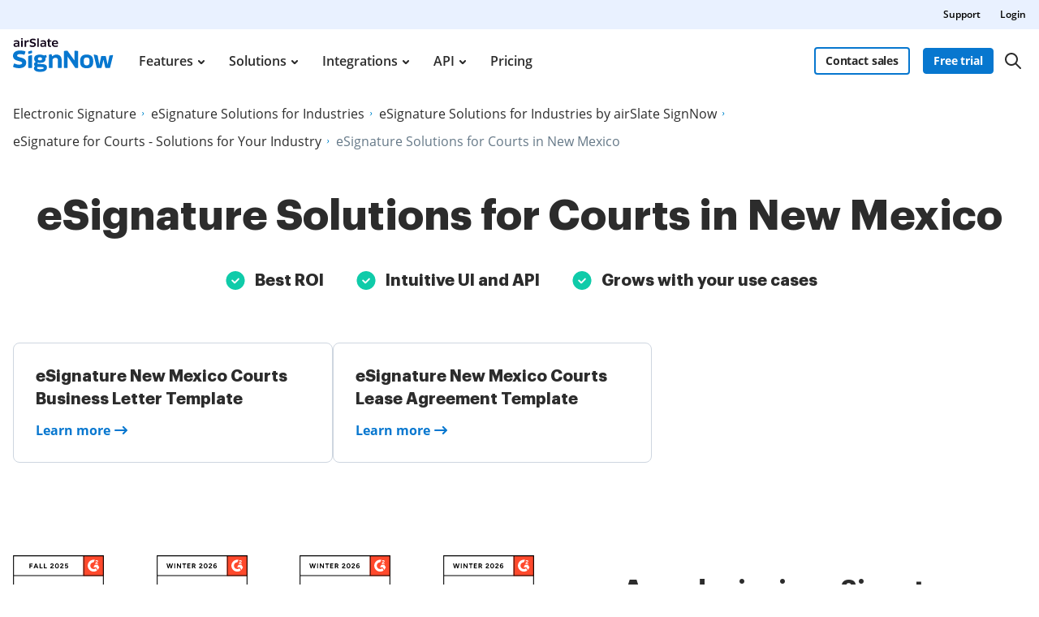

--- FILE ---
content_type: text/html; charset=UTF-8
request_url: https://www.signnow.com/business-cases/industry-e-signature-courts-new-mexico
body_size: 76528
content:
<!DOCTYPE html>
<html lang="en">
<head>
    <meta charset="utf-8">
<meta name="viewport" content="width=device-width, initial-scale=1.0">
<meta content="IE=edge" http-equiv="X-UA-Compatible">
<title>eSignature Solutions for Courts in New Mexico | airSlate SignNow</title>
<meta name="keywords" content="">
<meta name="description" content="Add eSignature to Courts documents in New Mexico using airSlate SignNow solutions. Customize and verify your templates. Securely collect signatures and other data. Use our cloud storage to access your files anywhere anytime from any device.">
<meta name="csrf-token" content="A9d8Cfi7SrVVB1Hp0hpZRowJtsT3b1tGyMfUjqN9">
<meta name="format-detection" content="telephone=no">
<meta name="format-detection" content="address=no">

    <meta name="robots" content="noodp, noydir">



<link href="https://marketing-static.signnow.com/350/favicons/apple-touch-icon.png" rel="apple-touch-icon" sizes="180x180">
<link type="image/png" href="https://marketing-static.signnow.com/350/favicons/favicon-32x32.png" rel="icon" sizes="32x32">
<link type="image/png" href="https://marketing-static.signnow.com/350/favicons/favicon-16x16.png" rel="icon" sizes="16x16">
<link href="https://marketing-static.signnow.com/350/favicons/site.webmanifest" rel="manifest">
<link href="https://marketing-static.signnow.com/350/favicons/safari-pinned-tab.svg" rel="mask-icon">
<link href="https://marketing-static.signnow.com/350/favicons/favicon.ico" rel="shortcut icon" sizes="16x16 24x24 32x32 48x48 256x256">
<meta name="msapplication-config" content="https://marketing-static.signnow.com/350/favicons/browserconfig.xml">
<meta name="msapplication-TileColor" content="#0074CB">
<meta name="theme-color" content="#444">
<meta property="og:title" content="eSignature Solutions for Courts in New Mexico | airSlate SignNow">
<meta name="twitter:title" content="eSignature Solutions for Courts in New Mexico | airSlate SignNow">
<meta property="og:description" content="Add eSignature to Courts documents in New Mexico using airSlate SignNow solutions. Customize and verify your templates. Securely collect signatures and other data. Use our cloud storage to access your files anywhere anytime from any device.">
<meta name="twitter:description" content="Add eSignature to Courts documents in New Mexico using airSlate SignNow solutions. Customize and verify your templates. Securely collect signatures and other data. Use our cloud storage to access your files anywhere anytime from any device.">
<meta property="og:url" content="https://www.signnow.com/business-cases/industry-e-signature-courts-new-mexico">
<meta name="twitter:site" content="https://www.signnow.com/business-cases/industry-e-signature-courts-new-mexico">
<meta property="og:image" content="https://www.signnow.com/images/og/social-media-preview-new.png">
<meta property="og:image:width" content="1200">
<meta property="og:image:height" content="628">
<meta name="twitter:card" content="summary_large_image">
<meta name="twitter:image" content="https://www.signnow.com/images/og/social-media-preview-new.png">

<link rel="preconnect" href="//marketing-static.signnow.com" crossorigin="use-credentials">
<link rel="preconnect" href="//accounts.google.com">
<link rel="dns-prefetch" href="//marketing-static.signnow.com">
<link rel="dns-prefetch" href="//accounts.google.com">

    <link rel="preload" href="https://marketing-static.signnow.com/350/stylesheets/page-footer.css" as="style">
<link rel="preload" href="https://marketing-static.signnow.com/350/fonts/Graphik/Graphik-Black.woff2" as="font" type="font/woff2" crossorigin="anonymous">
<link rel="preload" href="https://marketing-static.signnow.com/350/fonts/OpenSans/OpenSans-SemiBold.woff2" as="font" type="font/woff2" crossorigin="anonymous">

<link rel="preload" href="https://marketing-static.signnow.com/350/javascripts/page-header.js" as="script">
<link rel="preload" href="https://marketing-static.signnow.com/350/javascripts/vendor.bundle.js" as="script">

    <link rel="preload" as="script" href="https://marketing-static.signnow.com/350/javascripts/business-cases-page-critical-catalog.js">

<style>html{line-height:1.15;-webkit-text-size-adjust:100%}body{margin:0}main{display:block}h1{font-size:2em;margin:.67em 0}hr{box-sizing:content-box;height:0;overflow:visible}pre{font-family:monospace,monospace;font-size:1em}a{background-color:transparent}abbr[title]{border-bottom:none;text-decoration:underline;text-decoration:underline dotted}b,strong{font-weight:bolder}code,kbd,samp{font-family:monospace,monospace;font-size:1em}small{font-size:80%}sub,sup{font-size:75%;line-height:0;position:relative;vertical-align:baseline}sub{bottom:-.25em}sup{top:-.5em}img{border-style:none}button,input,optgroup,select,textarea{font-family:inherit;font-size:100%;line-height:1.15;margin:0}button,input{overflow:visible}button,select{text-transform:none}[type=button],[type=reset],[type=submit],button{-webkit-appearance:button}[type=button]::-moz-focus-inner,[type=reset]::-moz-focus-inner,[type=submit]::-moz-focus-inner,button::-moz-focus-inner{border-style:none;padding:0}[type=button]:-moz-focusring,[type=reset]:-moz-focusring,[type=submit]:-moz-focusring,button:-moz-focusring{outline:1px dotted ButtonText}fieldset{padding:.35em .75em .625em}legend{box-sizing:border-box;color:inherit;display:table;max-width:100%;padding:0;white-space:normal}progress{vertical-align:baseline}textarea{overflow:auto}[type=checkbox],[type=radio]{box-sizing:border-box;padding:0}[type=number]::-webkit-inner-spin-button,[type=number]::-webkit-outer-spin-button{height:auto}[type=search]{-webkit-appearance:textfield;outline-offset:-2px}[type=search]::-webkit-search-decoration{-webkit-appearance:none}::-webkit-file-upload-button{-webkit-appearance:button;font:inherit}details{display:block}summary{display:list-item}[hidden],template{display:none}audio,canvas,iframe,img,svg,video{vertical-align:middle}fieldset{border:none;margin:0;padding:0}textarea{resize:vertical}input[type=email],input[type=password],input[type=search],input[type=text]{-webkit-appearance:none;-moz-appearance:none}input:-webkit-autofill{-webkit-box-shadow:inset 0 0 0 30px #fff!important;-webkit-text-fill-color:#38424b!important}.layout,.layout-responsive{display:flex;flex-direction:column;height:100%}.layout__header{z-index:161}.layout-responsive__header,.layout__header{flex:none}.layout__body{align-items:center;display:flex;flex:1 0 auto;flex-direction:column;position:relative}.layout-responsive__body,.layout__body{flex:1 0 auto}.layout-responsive__mobile-menu{background-color:#fff;bottom:0;overflow-y:auto;position:fixed;right:0;top:0;transition:all .3s ease-in-out;visibility:hidden;z-index:160;-webkit-overflow-scrolling:touch}.layout__body{min-width:960px}*{box-sizing:border-box}body,html{height:100%;min-width:320px;width:100%}body{color:#2c2c2c;font-family:Open Sans,Arial,sans-serif;font-size:14px;font-weight:400;line-height:24px;position:relative}@media only screen and (min-width:640px){body{font-size:14px}}@media print{*,:after,:before{background:transparent!important;box-shadow:none!important;color:#000!important;text-shadow:none!important}a,a:visited{text-decoration:underline}a[href]:after{content:" (" attr(href) ")"}abbr[title]:after{content:" (" attr(title) ")"}a[href^="#"]:after,a[href^="javascript:"]:after{content:""}pre{white-space:pre-wrap!important}blockquote,pre{border:1px solid #999;page-break-inside:avoid}thead{display:table-header-group}img,tr{page-break-inside:avoid}h2,h3,p{orphans:3;widows:3}h2,h3{page-break-after:avoid}}.animated{animation-duration:1s;-webkit-animation-duration:1s;-webkit-animation-fill-mode:both;animation-fill-mode:both}.animated.infinite{animation-iteration-count:infinite;-webkit-animation-iteration-count:infinite}.animated.delay-1s{animation-delay:1s;-webkit-animation-delay:1s}.animated.delay-2s{animation-delay:2s;-webkit-animation-delay:2s}.animated.delay-3s{animation-delay:3s;-webkit-animation-delay:3s}.animated.delay-4s{animation-delay:4s;-webkit-animation-delay:4s}.animated.delay-5s{animation-delay:5s;-webkit-animation-delay:5s}.animated.fast{animation-duration:.8s;-webkit-animation-duration:.8s}.animated.faster{animation-duration:.5s;-webkit-animation-duration:.5s}.animated.slow{animation-duration:2s;-webkit-animation-duration:2s}.animated.slower{animation-duration:3s;-webkit-animation-duration:3s}.fadeInUp{animation-name:fadeInUp}.fadeInRight{animation-name:fadeInRight}.fadeInLeft{animation-name:fadeInLeft}.fadeInDown{animation-name:fadeInDown}@-moz-keyframes fadeInUp{0%{opacity:0;transform:translate3d(0,20%,0)}to{opacity:1;transform:none}}@-webkit-keyframes fadeInUp{0%{opacity:0;transform:translate3d(0,20%,0)}to{opacity:1;transform:none}}@-o-keyframes fadeInUp{0%{opacity:0;transform:translate3d(0,20%,0)}to{opacity:1;transform:none}}@keyframes fadeInUp{0%{opacity:0;transform:translate3d(0,20%,0)}to{opacity:1;transform:none}}@-moz-keyframes fadeInRight{0%{opacity:0;transform:translate3d(100%,0,0)}to{opacity:1;transform:none}}@-webkit-keyframes fadeInRight{0%{opacity:0;transform:translate3d(100%,0,0)}to{opacity:1;transform:none}}@-o-keyframes fadeInRight{0%{opacity:0;transform:translate3d(100%,0,0)}to{opacity:1;transform:none}}@keyframes fadeInRight{0%{opacity:0;transform:translate3d(100%,0,0)}to{opacity:1;transform:none}}@-moz-keyframes fadeInLeft{0%{opacity:0;transform:translate3d(-20%,0,0)}to{opacity:1;transform:none}}@-webkit-keyframes fadeInLeft{0%{opacity:0;transform:translate3d(-20%,0,0)}to{opacity:1;transform:none}}@-o-keyframes fadeInLeft{0%{opacity:0;transform:translate3d(-20%,0,0)}to{opacity:1;transform:none}}@keyframes fadeInLeft{0%{opacity:0;transform:translate3d(-20%,0,0)}to{opacity:1;transform:none}}@-moz-keyframes fadeInDown{0%{opacity:0;transform:translate3d(0,-20%,0)}to{opacity:1;transform:none}}@-webkit-keyframes fadeInDown{0%{opacity:0;transform:translate3d(0,-20%,0)}to{opacity:1;transform:none}}@-o-keyframes fadeInDown{0%{opacity:0;transform:translate3d(0,-20%,0)}to{opacity:1;transform:none}}@keyframes fadeInDown{0%{opacity:0;transform:translate3d(0,-20%,0)}to{opacity:1;transform:none}}.call-to-action-styled{background:url(https://marketing-static.signnow.com/350/images/global/bitmap/call-to-action/brush.png) no-repeat top;background-size:400px;color:#fff;margin-left:auto;margin-right:auto;max-width:400px;min-height:227px;padding:57px 46px;position:relative;text-align:center}@media only screen and (-webkit-min-device-pixel-ratio:1.5),only screen and (min--moz-device-pixel-ratio:1.5),only screen and (min-resolution:1.5dppx),only screen and (min-resolution:144dpi){.call-to-action-styled{background-image:url(https://marketing-static.signnow.com/350/images/global/bitmap/call-to-action/brush@2x.png)}}@media only screen and (min-width:640px){.call-to-action-styled{background:url(https://marketing-static.signnow.com/350/images/global/bitmap/call-to-action/brush.png) no-repeat top;background-size:contain;margin:0 auto;max-width:100%;min-height:329px;padding:94px 117px 30px 143px;width:570px}}@media only screen and (min-width:640px) and (-webkit-min-device-pixel-ratio:1.5),only screen and (min-width:640px) and (min--moz-device-pixel-ratio:1.5),only screen and (min-width:640px) and (min-resolution:1.5dppx),only screen and (min-width:640px) and (min-resolution:144dpi){.call-to-action-styled{background-image:url(https://marketing-static.signnow.com/350/images/global/bitmap/call-to-action/brush@2x.png)}}.call-to-action-styled--configure-bot .call-to-action-styled__title{font-size:18px;line-height:1.43}@media only screen and (min-width:640px){.call-to-action-styled--configure-bot .call-to-action-styled__title{font-size:28px}.call-to-action-styled--configure-bot .call-to-action-styled__header{margin:0 -35px 20px}}.call-to-action-styled--configure-bot .button{padding-left:11px;padding-right:11px}@media only screen and (min-width:640px){.call-to-action-styled--configure-bot .button{font-size:16px;line-height:18px;padding:14px 20px}}.call-to-action-styled--configure-bot:before{background:url(https://marketing-static.signnow.com/350/images/global/bitmap/call-to-action/mail.png) no-repeat top;background-size:contain;content:"";display:block;height:74px;left:50%;margin-left:-36px;position:absolute;top:-30px;width:75px}@media only screen and (-webkit-min-device-pixel-ratio:1.5),only screen and (min--moz-device-pixel-ratio:1.5),only screen and (min-resolution:1.5dppx),only screen and (min-resolution:144dpi){.call-to-action-styled--configure-bot:before{background-image:url(https://marketing-static.signnow.com/350/images/global/bitmap/call-to-action/mail@2x.png)}}@media only screen and (min-width:640px){.call-to-action-styled--configure-bot:before{height:93px;width:94px}}.call-to-action-styled--configure-bot:after{background:url(https://marketing-static.signnow.com/350/images/global/bitmap/call-to-action/paint-drops.png) no-repeat top;background-size:contain;content:"";display:block;height:73px;left:50%;position:absolute;top:159px;width:166px}@media only screen and (-webkit-min-device-pixel-ratio:1.5),only screen and (min--moz-device-pixel-ratio:1.5),only screen and (min-resolution:1.5dppx),only screen and (min-resolution:144dpi){.call-to-action-styled--configure-bot:after{background-image:url(https://marketing-static.signnow.com/350/images/global/bitmap/call-to-action/paint-drops@2x.png)}}@media only screen and (min-width:640px){.call-to-action-styled--configure-bot:after{height:104px;left:auto;right:10px;top:220px;width:236px}}.call-to-action-styled__header{margin:0 -30px 20px}@media only screen and (min-width:1280px){.call-to-action-styled__header{margin:0 -35px 20px}}.call-to-action-styled__title{font-size:18px;font-weight:600;line-height:1.5;text-align:center}@media only screen and (min-width:640px){.call-to-action-styled__title{font-size:24px;padding:0}}@media only screen and (min-width:1280px){.call-to-action-styled__title{font-size:28px;line-height:1.43}}.status-action-success{margin:0 auto;padding-top:58px;position:relative;width:215px}@media only screen and (min-width:640px){.status-action-success{font-size:16px;padding-top:62px;width:330px}}.status-action-success:before{background:#000;content:"";height:43px;left:50%;margin-left:-41px;position:absolute;top:0;width:93px}@media only screen and (min-width:640px){.status-action-success:before{height:54px;width:116px}}.status-action-failed{margin:0 auto;padding-top:60px;position:relative;width:215px}@media only screen and (min-width:640px){.status-action-failed{font-size:16px;width:330px}}.sv-chat-wrapper{display:none!important}@media only screen and (min-width:960px){.sv-chat-wrapper{display:flex!important}}.grecaptcha-badge{left:4px!important;overflow:hidden!important;transition:all .3s ease!important;width:70px!important}.grecaptcha-badge:hover{width:256px!important}[data-offcanvas-container][data-offcanvas-hidden=false] body{height:100%;overflow:hidden}@media only screen and (min-width:960px){[data-offcanvas-container][data-offcanvas-hidden=false] body{height:auto;overflow:auto}}[data-offcanvas-overlay][data-offcanvas-hidden=false]{opacity:1;visibility:visible}.page-header--top{display:none}@media only screen and (min-width:960px){.page-header--top{display:block;z-index:3}}@media only screen and (min-width:640px){.page-header--top .page-header__container{align-items:center;display:flex;justify-content:flex-end;margin:0 auto;max-width:1280px;padding-left:16px;padding-right:16px;-webkit-font-smoothing:antialiased;-moz-osx-font-smoothing:grayscale}.page-header--top .page-header__container:after,.page-header--top .page-header__container:before{content:"";display:table}.page-header--top .page-header__container:after{clear:both}.page-header--top .page-header__container:after,.page-header--top .page-header__container:before{display:none}}.page-header--top .header-nav__list{display:flex}.page-header--top .header-nav__item{position:relative}@media only screen and (min-width:640px){.page-header--top .header-nav__item{margin-left:24px;padding:8px 0}}@media only screen and (min-width:960px){.page-header--top .header-nav__item{font-size:12px;line-height:1.333}}.page-header--top .header-nav__item-link{color:#000;font-size:12px;font-weight:600;line-height:20px}.page-header--top .header-nav__item-link:active:before,.page-header--top .header-nav__item-link:before,.page-header--top .header-nav__item-link:focus:before,.page-header--top .header-nav__item-link:hover:before{background:#000}.page-header--dark-theme{background-color:#e9f1ff;color:#fff}.layout__header-black .page-header--top{background:linear-gradient(270deg,#131939 10%,#5641d4)}.layout__header-black .header-nav__item-link{color:#fff}.layout__header-black .header-nav__item-link:before{background:#fff}.page-header{position:relative;z-index:3}.page-header .progress-container{bottom:-4px;height:4px;left:0;position:absolute;right:0}.page-header .progress-container .progress-bar{background-color:#ffae45;height:100%;width:0;will-change:width}.page-header .header-action .button--bordered{min-width:118px}.page-header .divider{margin:0 8px;position:relative}@media only screen and (min-width:640px){.page-header .divider{margin:0 13px 0 12px}}.page-header .divider:before{background-color:#d4d4d4;border-radius:.5px;content:"";display:block;height:34px;position:absolute;top:-16px;width:1px}@media only screen and (min-width:640px){.page-header .divider:before{height:40px;top:-20px;width:1px}}@media only screen and (min-width:960px){.page-header .divider:before{top:-5px}}.page-header .divider-api{background-color:#414851;display:none;height:16px;margin:0 8px;width:2px}@media only screen and (min-width:640px){.page-header .divider-api{display:block;margin:0 12px 5px}}@media only screen and (min-width:960px){.page-header .divider-api{display:none}}@media only screen and (min-width:1280px){.page-header .divider-api{display:block;margin:0 15px 4px}}.page-header--main{background-color:#fff}.page-header--main.is-fixed{box-shadow:0 4px 12px rgba(44,44,44,.12);left:0;position:fixed;right:0;top:0;z-index:11}.page-header--main .page-header__container{align-items:center;display:flex;margin:0 auto;max-width:1280px;padding:16px 16px 18px;-webkit-font-smoothing:antialiased;-moz-osx-font-smoothing:grayscale}.page-header--main .page-header__container:after,.page-header--main .page-header__container:before{content:"";display:table}.page-header--main .page-header__container:after{clear:both}@media only screen and (min-width:640px){.page-header--main .page-header__container{padding-bottom:22px;padding-top:22px}}@media only screen and (min-width:960px){.page-header--main .page-header__container{padding-bottom:0;padding-top:0}}.page-header--main .header-main-logo{display:flex;position:relative}.page-header--main .header-main-logo__link{display:flex}.page-header--main .header-main-logo__link .header-main-logo__img{height:42px;width:124px}.page-header--main .header-main-logo__link .header-main-logo__img--airslate{height:42px;margin-top:-5px;width:88px}@media only screen and (min-width:640px){.page-header--main .header-main-logo__link .header-main-logo__img--airslate{height:42px;width:107px}}@media only screen and (min-width:960px){.page-header--main .header-main-logo__link .header-main-logo__img--airslate{margin-top:-14px}}@media only screen and (min-width:1280px){.page-header--main .header-main-logo__link .header-main-logo__img--airslate{height:42px;width:124px}}.page-header--main .header-action{align-items:center;display:flex;margin-left:auto;position:relative}.page-header--main .header-action .link{display:none;font-size:14px;font-weight:600;line-height:22px;width:94px}@media only screen and (min-width:640px){.page-header--main .header-action .link{font-size:14px;line-height:16px;width:94px}}@media only screen and (min-width:960px){.page-header--main .header-action .link{display:block}}@media only screen and (min-width:1280px){.page-header--main .header-action .link{font-size:16px;line-height:24px;width:107px}}.page-header--main .header-action .button--sm{font-size:14px;font-weight:700;letter-spacing:-.01em;margin:0 13px 0 0;min-width:87px;padding:7px 12px}@media only screen and (min-width:960px){.page-header--main .header-action .button--sm{margin:0 8px}}.page-header--main .header-action .button--bordered{display:none}@media only screen and (min-width:960px){.page-header--main .header-action .button--bordered{display:block;margin-right:0}}@media only screen and (min-width:1280px){.page-header--main .header-action .button--bordered{margin-right:8px}}.page-header--main .header-action .login-link{display:block}@media only screen and (min-width:960px){.page-header--main .header-action .login-link{display:none}}.page-header--main .header-main-logo .header-skip-link{height:1px;left:-999px;opacity:0;position:absolute;top:auto;width:1px}@media only screen and (min-width:1280px){.page-header--main .header-main-logo .header-skip-link:focus{background-image:url(https://marketing-static.signnow.com/350/images/global/svg/related-link-icon.svg);display:inline-block;height:42px;left:-60px;opacity:1;top:50%;transform:translateY(-50%);width:42px}}@media only screen and (min-width:1480px){.page-header--main .header-main-logo .header-skip-link{color:#0087cd;font-size:16px;font-weight:700;line-height:28px;transition:opacity .3s ease}.page-header--main .header-main-logo .header-skip-link:focus{background:none;border:1px solid #d8d8d8;border-radius:4px;height:auto;left:-180px;padding:12px 20px;width:auto}.page-header--main .header-main-logo .header-skip-link:focus .skip-link__text{display:block}.page-header--main .header-main-logo .header-skip-link:hover{text-decoration:none}}.page-header--main .header-main-logo .header-skip-link .skip-link__text{display:none}.page-header--main .header-main-logo__alternative,.page-header--main .header-main-logo__internet1{display:flex}.page-header--main .mobile-menu-trigger-button{background:none;border:0;height:28px;margin-left:0;outline:none;padding:0}@media only screen and (min-width:960px){.page-header--main .mobile-menu-trigger-button{display:none}}.page-header--main .mobile-menu-trigger-button .mobile-menu-trigger{display:block;min-width:20px;transform:rotate(0deg);transition:all .3s cubic-bezier(.4,.01,.165,.99);width:20px}.page-header--main .mobile-menu-trigger-button .mobile-menu-trigger__bar{background:#2c2c2c;border-radius:.4px;display:block;height:2px;position:relative;transition:all .3s cubic-bezier(.4,.01,.165,.99);transition-delay:0s;width:100%}.page-header--main .mobile-menu-trigger-button .mobile-menu-trigger__bar-top{transform:translateY(-4px) rotate(0deg)}.page-header--main .mobile-menu-trigger-button .mobile-menu-trigger__bar-middle{transform:translateY(0) rotate(0deg)}.page-header--main .mobile-menu-trigger-button .mobile-menu-trigger__bar-bottom{transform:translateY(4px) rotate(0deg)}.page-header--main .mobile-menu-trigger-button[aria-expanded=true] .mobile-menu-trigger{transform:rotate(90deg)}.page-header--main .mobile-menu-trigger-button[aria-expanded=true] .mobile-menu-trigger__bar{transition:all .4s cubic-bezier(.4,.01,.165,.99);transition-delay:.2s}.page-header--main .mobile-menu-trigger-button[aria-expanded=true] .mobile-menu-trigger__bar-top{transform:translateY(2px) rotate(45deg)}.page-header--main .mobile-menu-trigger-button[aria-expanded=true] .mobile-menu-trigger__bar-middle{opacity:0}.page-header--main .mobile-menu-trigger-button[aria-expanded=true] .mobile-menu-trigger__bar-bottom{transform:translateY(-2px) rotate(-45deg)}.layout__header-black .page-header{background-color:#0b0f15;transition:all .5s ease}.layout__header-black .page-header .search-icon{border:none}.layout__header-black .page-header .header-main-logo__img path,.layout__header-black .page-header .search-icon svg path{fill:#fff}.layout__header-black .page-header .header-action .link,.layout__header-black .page-header .header-action .login-link{color:#fff}.layout__header-black .page-header .header-action .link:before,.layout__header-black .page-header .header-action .login-link:before{background:#fff}.layout__header-black .page-header.is-fixed{background-color:#fff}.layout__header-black .page-header.is-fixed .search-icon svg path{fill:#2c2c2c}.layout__header-black .page-header.is-fixed .header-main-logo__img path{fill:#0777cf}.layout__header-black .page-header.is-fixed .header-main-logo__img path.header-main-logo__img--airslate{fill:#100419}.layout__header-black .page-header.is-fixed .header-action .link{color:#0777cf}.layout__header-black .page-header.is-fixed .header-action .link:before{background:#0777cf}.layout__header-black .page-header.is-fixed .header-action .login-link{color:#2c2c2c}.layout__header-black .page-header.is-fixed .header-action .login-link:before{background:#2c2c2c}.layout__header-black .page-header .header-action .button--bordered{border:2px solid #fff;color:#fff}.layout__header-black .page-header .header-action .button--bordered:hover{color:#000}.layout__header-black .page-header.is-fixed .header-action .button--bordered{border:2px solid #0777cf;color:#000}.layout__header-black .page-header.is-fixed .login-link{color:#2c2c2c}.layout__header-black .page-header.is-fixed .login-link:before{background:#2c2c2c}.layout__header-without-menu .page-header .page-header__container{height:68px}@media only screen and (min-width:640px){.layout__header-without-menu .page-header .page-header__container{height:78px}}@media only screen and (min-width:960px){.layout__header-without-menu .page-header .page-header__container{height:72px}}@media only screen and (min-width:1280px){.layout__header-without-menu .page-header .page-header__container{height:78px}}.layout__header-without-menu .page-header .page-header__container .header-main-logo{align-items:center;display:flex;flex:1 0 auto;width:auto}@media only screen and (min-width:960px){.layout__header-without-menu .page-header .page-header__container .header-main-logo{align-items:flex-start}}.layout__header-without-menu .page-header .page-header__container .header-action .button{font-size:14px;font-weight:700;line-height:24px;padding:5px 17px}@media only screen and (min-width:960px){.layout__header-without-menu.layout__header-black .page-header .page-header__container .header-main-logo{align-items:flex-end}html[lang=es] .page-header--main .header-action .button--sm{margin:0 8px 0 0}}@media only screen and (min-width:1280px){html[lang=es] .page-header--main .header-action .button--sm{margin:0 8px}}html[lang=es] .layout__header-black .header-action .button--sm{font-size:11px;margin:0 6px 0 0;padding:8px 5px}@media only screen and (min-width:640px){html[lang=es] .layout__header-black .header-action .button--sm{font-size:14px;margin:0 8px 0 0;padding:8px 12px}}html[lang=es] .layout__header-black .header-action .login-link{margin-right:6px}@media only screen and (min-width:640px){html[lang=es] .layout__header-black .header-action .login-link{margin-right:8px}}@media only screen and (min-width:960px){html[lang=es] .layout__header-black .header-action .login-link{margin-right:4px}}.layout__header-black .button.button--bordered{border:2px solid #fff;color:#fff}.layout__header-black .button.button--bordered:hover{background:#fff;border:2px solid #fff;color:#0b0f15}.layout__header-black .button.button--bordered:active,.layout__header-black .button.button--bordered:focus{background:#fff;border:2px solid #fff;box-shadow:0 0 0 2px #0b0f15,0 0 0 4px #fff;color:#0b0f15}.main-menu{display:none}@media only screen and (min-width:960px){.main-menu{display:block}}.main-menu .main-menu__list{align-items:center;display:flex;padding:0 0 0 2px}@media only screen and (min-width:960px){.main-menu .main-menu__list{padding:0 0 0 5px}}@media only screen and (min-width:1280px){.main-menu .main-menu__list{padding:0 0 0 15px}}.main-menu .main-menu__item{padding:0 12px}@media only screen and (min-width:1280px){.main-menu .main-menu__item{padding:0 14px}}.main-menu .main-menu__item:hover .main-menu__link{color:#0777cf}.main-menu .main-menu__item.has-dropdown .main-menu__link{padding-right:10px}@media only screen and (min-width:1280px){.main-menu .main-menu__item.has-dropdown .main-menu__link{padding-right:14px}}.main-menu .main-menu__item.has-dropdown .main-menu__link:after{background:url(https://marketing-static.signnow.com/350/images/global/icons/arrow.svg);content:"";display:block;height:5px;position:absolute;right:-6px;top:calc(50% - 2px);transition:transform .2s;width:8px}@media only screen and (min-width:1280px){.main-menu .main-menu__item.has-dropdown .main-menu__link:after{right:0;top:calc(50% - 1px)}}.main-menu .main-menu__item.is-open .main-menu__dropdown{display:block}.main-menu .main-menu__item.is-open .main-menu__dropdown:after{border:10px solid transparent;border-top-color:#fff;content:"";margin-left:-10px;margin-top:-20px;position:absolute;top:0;transform:rotate(180deg)}.main-menu .main-menu__item.is-open .main-menu__dropdown--features:after{left:198px}@media only screen and (min-width:1280px){.main-menu .main-menu__item.is-open .main-menu__dropdown--features:after{left:234px}}.main-menu .main-menu__item.is-open .main-menu__dropdown--products:after{left:298px}@media only screen and (min-width:1280px){.main-menu .main-menu__item.is-open .main-menu__dropdown--products:after{left:328px}}.main-menu .main-menu__item.is-open .main-menu__dropdown--solutions:after{left:296px}@media only screen and (min-width:1280px){.main-menu .main-menu__item.is-open .main-menu__dropdown--solutions:after{left:350px}}.main-menu .main-menu__item.is-open .main-menu__dropdown--integrations:after{left:415px}@media only screen and (min-width:1280px){.main-menu .main-menu__item.is-open .main-menu__dropdown--integrations:after{left:488px}}.main-menu .main-menu__item.is-open .main-menu__dropdown--developers:after{left:472px}@media only screen and (min-width:1280px){.main-menu .main-menu__item.is-open .main-menu__dropdown--developers:after{left:557px}}.main-menu .main-menu__item.is-open .main-menu__link{color:#0777cf}.main-menu .main-menu__item.is-open .main-menu__link:after{background:url(https://marketing-static.signnow.com/350/images/global/icons/arrow-small-blue.svg);transform:rotate(-180deg)}.main-menu .main-menu__item .main-menu__link:before{content:none}.main-menu .main-menu__link{color:#2c2c2c;font-size:14px;font-weight:600;padding:24px 2px;position:relative}@media only screen and (min-width:1280px){.main-menu .main-menu__link{font-size:16px;padding:27px 2px}}.main-menu .main-menu__link:before{bottom:0;height:4px}.main-menu .main-menu__link:hover{text-decoration:none}.main-menu .main-menu__link:hover:before{display:none}.main-menu .main-menu__dropdown{background-color:#fff;border-radius:12px;box-shadow:0 8px 40px 0 rgba(0,0,0,.1);display:none;left:0;margin:0 auto;max-width:1280px;position:absolute;right:0;top:100%;width:100%;z-index:4;-webkit-font-smoothing:antialiased;-moz-osx-font-smoothing:grayscale;max-width:calc(100% - 32px);padding:16px 15px 16px 33px}.main-menu .main-menu__dropdown:after,.main-menu .main-menu__dropdown:before{content:"";display:table}.main-menu .main-menu__dropdown:after{clear:both}@media only screen and (min-width:1280px){.main-menu .main-menu__dropdown{max-width:1252px;padding:16px 16px 16px 48px}}.main-menu .main-menu__dropdown-container{display:flex;position:relative}.main-menu .main-menu__dropdown-category-title{font-family:Graphik,Arial,sans-serif;font-size:32px;font-weight:700;line-height:36px;margin-bottom:16px}.main-menu .main-menu__dropdown-category-description{font-size:14px;line-height:20px;margin-bottom:12px}@media only screen and (min-width:1280px){.main-menu .main-menu__dropdown-category-description{font-size:16px;line-height:24px;margin-bottom:22px}}.main-menu .main-menu__dropdown-area{display:flex;flex:1 0 auto;margin-top:11px;padding-right:27px}@media only screen and (min-width:1280px){.main-menu .main-menu__dropdown-area{margin-top:18px;padding-right:56px}}.main-menu .main-menu__dropdown-area-title{font-size:16px;margin-bottom:11px}.main-menu .main-menu__dropdown-area-title-link{color:#2c2c2c;font-size:16px;font-weight:700;position:relative;text-decoration:none}.main-menu .main-menu__dropdown-area-title-link:hover{text-decoration:none}.main-menu .main-menu__dropdown-area-title-link:before{bottom:1px}.main-menu span.main-menu__dropdown-area-title-link{color:#2c2c2c}.main-menu .main-menu__dropdown-area-list{margin-top:-10px}.main-menu .main-menu__dropdown-list-item{display:flex;flex-direction:row;font-size:14px;margin-top:12px}@media only screen and (min-width:1280px){.main-menu .main-menu__dropdown-list-item{font-size:16px;margin-top:16px}}.main-menu .main-menu__dropdown-icon{display:inline-block;height:20px;width:20px}@media only screen and (min-width:1280px){.main-menu .main-menu__dropdown-icon{height:24px;width:24px}}.main-menu .main-menu__dropdown-icon svg{height:18px;width:18px}@media only screen and (min-width:1280px){.main-menu .main-menu__dropdown-icon svg{height:100%;height:auto;margin-top:-3px;width:100%;width:auto}}.main-menu .main-menu__dropdown-link{color:#2c2c2c;font-weight:400;margin-left:8px}@media only screen and (min-width:1280px){.main-menu .main-menu__dropdown-link{margin-left:12px}}.main-menu .main-menu__dropdown-link:before,.main-menu .main-menu__dropdown-link:focus:before,.main-menu .main-menu__dropdown-link:hover:before{background:#2c2c2c;bottom:0}.main-menu .main-menu__dropdown-accent-box{background:#f6f8fb;border:1px solid #f6f8fb;border-radius:12px}.main-menu .main-menu__dropdown-accent-box a{color:#2c2c2c}.main-menu .main-menu__dropdown-accent-box a:hover{text-decoration:none}.main-menu .main-menu__dropdown-accent-box a:hover .accent-box__link{background:url(https://marketing-static.signnow.com/350/images/global/icons/btn-arrow-hover.svg);background-repeat:no-repeat;background-size:100%}.main-menu .accent-box{max-width:195px;padding:16px 21px;position:relative}@media only screen and (min-width:1280px){.main-menu .accent-box{max-width:247px;padding:28px}}.main-menu .accent-box__title{font-family:Graphik,Arial,sans-serif;font-size:16px;font-weight:700;line-height:24px}@media only screen and (min-width:1280px){.main-menu .accent-box__title{font-size:20px;line-height:28px}}.main-menu .accent-box__description{font-size:12px;line-height:16px;margin-top:4px}.main-menu .accent-box__icon{margin-top:24px}.main-menu .accent-box__icon svg{height:32px;width:86px}@media only screen and (min-width:1280px){.main-menu .accent-box__icon svg{height:40px;width:108px}}.main-menu .accent-box__link{background:url(https://marketing-static.signnow.com/350/images/global/icons/btn-arrow.svg);background-repeat:no-repeat;background-size:100%;bottom:16px;height:32px;position:absolute;right:16px;transition:transform .2s;width:32px}@media only screen and (min-width:1280px){.main-menu .accent-box__link{bottom:28px;height:40px;right:28px;width:40px}}.main-menu .main-menu__dropdown .main-menu__dropdown-category-notion{margin-top:16px;max-width:190px}@media only screen and (min-width:1280px){.main-menu .main-menu__dropdown .main-menu__dropdown-category-notion{margin-top:24px;max-width:260px;padding-right:0}}@media only screen and (min-width:960px){.main-menu .main-menu__dropdown .main-menu__dropdown-area-column{padding-left:34px;padding-right:0;width:auto}}@media only screen and (min-width:1280px){.main-menu .main-menu__dropdown .main-menu__dropdown-area-column{padding-left:38px}.main-menu .main-menu__dropdown .main-menu__dropdown-area-column:first-child{padding-left:100px}}.main-menu .main-menu__dropdown .main-menu__dropdown-category-title{font-size:24px;line-height:32px;margin-bottom:8px}@media only screen and (min-width:1280px){.main-menu .main-menu__dropdown .main-menu__dropdown-category-title{font-size:28px;line-height:36px;margin-bottom:13px}.main-menu .main-menu__dropdown--products .main-menu__dropdown-category-notion{max-width:284px}}.main-menu .main-menu__dropdown--products .main-menu__dropdown-area-column{padding-left:67px}@media only screen and (min-width:1280px){.main-menu .main-menu__dropdown--products .main-menu__dropdown-area-column{padding-left:78px}}.main-menu .main-menu__dropdown--products .main-menu__dropdown-area-column:first-child{padding-left:34px}@media only screen and (min-width:1280px){.main-menu .main-menu__dropdown--products .main-menu__dropdown-area-column:first-child{padding-left:76px}.main-menu .main-menu__dropdown--products .main-menu__dropdown-accent-box .accent-box{padding-right:50px}}.main-menu .main-menu__dropdown--products .accent-box__icon{margin-top:24px}.main-menu .main-menu__dropdown--solutions .main-menu__dropdown-area{justify-content:space-between;margin-top:16px;padding-right:0}@media only screen and (min-width:1280px){.main-menu .main-menu__dropdown--solutions .main-menu__dropdown-area{margin-top:24px}}@media only screen and (min-width:960px){.main-menu .main-menu__dropdown--solutions .main-menu__dropdown-area-list{margin-bottom:8px}}@media only screen and (min-width:1280px){.main-menu .main-menu__dropdown--solutions .main-menu__dropdown-area-list{margin-bottom:28px}}.main-menu .main-menu__dropdown--solutions .main-menu__dropdown-area-title{margin-bottom:20px}@media only screen and (min-width:1280px){.main-menu .main-menu__dropdown--solutions .main-menu__dropdown-area-title{margin-bottom:22px}}.main-menu .main-menu__dropdown--solutions .main-menu__dropdown-area-column:first-child{padding-left:34px}@media only screen and (min-width:1280px){.main-menu .main-menu__dropdown--solutions .main-menu__dropdown-area-column:first-child{padding-left:102px}}.main-menu .main-menu__dropdown--solutions .main-menu__dropdown-area-column:nth-child(2){margin-top:18px;padding-left:20px}@media only screen and (min-width:1280px){.main-menu .main-menu__dropdown--solutions .main-menu__dropdown-area-column:nth-child(2){margin-top:22px;padding-left:28px}}.main-menu .main-menu__dropdown--solutions .main-menu__dropdown-area-column:nth-child(3){padding-left:58px}.main-menu .main-menu__dropdown--solutions .main-menu__dropdown-area-column:nth-child(4){padding-left:27px}@media only screen and (min-width:1280px){.main-menu .main-menu__dropdown--solutions .main-menu__dropdown-area-column:nth-child(4){padding-left:29px}}.main-menu .main-menu__dropdown--solutions .main-menu__dropdown-area-column--other{background:#f6f8fb;border-radius:12px;margin-left:auto;margin-right:0;margin-top:-16px;padding:16px}@media only screen and (min-width:1280px){.main-menu .main-menu__dropdown--solutions .main-menu__dropdown-area-column--other{margin-top:-24px;padding:24px 28px}}.main-menu .main-menu__dropdown--solutions .main-menu__dropdown-area-column--other .main-menu__dropdown-area-title{margin-bottom:20px}@media only screen and (min-width:1280px){.main-menu .main-menu__dropdown--solutions .main-menu__dropdown-area-column--other .main-menu__dropdown-area-title{margin-bottom:26px}}.main-menu .main-menu__dropdown--solutions .main-menu__dropdown-area-column--other .main-menu__dropdown-list-item{font-size:14px;margin-top:12px}@media only screen and (min-width:1280px){.main-menu .main-menu__dropdown--solutions .main-menu__dropdown-area-column--other .main-menu__dropdown-list-item{font-size:16px;margin-top:16px}}.main-menu .main-menu__dropdown--solutions .main-menu__dropdown-area-column--other .main-menu__dropdown-link{margin-left:10px}.main-menu .main-menu__dropdown--solutions .main-menu__dropdown-link{margin-left:0}.main-menu .main-menu__dropdown--solutions .main-menu__dropdown-area-title{margin-bottom:22px}.main-menu .main-menu__dropdown--solutions .main-menu__dropdown-area-title-link{font-size:14px}@media only screen and (min-width:1280px){.main-menu .main-menu__dropdown--solutions .main-menu__dropdown-area-title-link{font-size:16px}}.main-menu .main-menu__dropdown--solutions .main-menu__dropdown-list-item{font-size:14px;margin-top:8px}.main-menu .main-menu__dropdown--integrations .main-menu__dropdown-area-column{padding-left:48px}.main-menu .main-menu__dropdown--integrations .main-menu__dropdown-area-column:first-child{padding-left:88px}.main-menu .main-menu__dropdown--integrations .main-menu__dropdown-accent-box{padding:23px 28px}.main-menu .main-menu__dropdown--integrations .main-menu__dropdown-area-title{font-family:Graphik,Arial,sans-serif;font-size:16px;font-weight:700;line-height:24px;margin-bottom:20px}.main-menu .main-menu__dropdown--integrations .main-menu__dropdown-area-lists{display:flex}.main-menu .main-menu__dropdown--integrations .main-menu__dropdown-area-list:nth-child(2){padding-left:32px}.main-menu .main-menu__dropdown--developers .main-menu__dropdown-area-column:nth-child(2){padding-left:62px}.main-menu .main-menu__dropdown--developers .accent-box--detailed-documentation .accent-box__title{max-width:200px}.main-menu .main-menu__dropdown--developers .main-menu__dropdown-category-notion{max-width:174px}@media only screen and (min-width:1280px){.main-menu .main-menu__dropdown--developers .main-menu__dropdown-category-notion{max-width:216px}}.main-menu .main-menu__dropdown--developers .main-menu__dropdown-area{margin-top:12px}@media only screen and (min-width:1280px){.main-menu .main-menu__dropdown--developers .main-menu__dropdown-area{margin-top:22px}}.main-menu .main-menu__dropdown--developers .main-menu__dropdown-area-column:first-child{padding-left:74px}@media only screen and (min-width:1280px){.main-menu .main-menu__dropdown--developers .main-menu__dropdown-area-column:first-child{padding-left:144px}}.main-menu .main-menu__dropdown--developers .main-menu__dropdown-area-column:nth-child(2){margin-top:3px;padding-left:60px}@media only screen and (min-width:1280px){.main-menu .main-menu__dropdown--developers .main-menu__dropdown-area-column:nth-child(2){margin-top:0;padding-left:80px}}.main-menu .main-menu__dropdown--developers .main-menu__dropdown-area-column:nth-child(2) .main-menu__dropdown-list-item{margin-top:12px}@media only screen and (min-width:1280px){.main-menu .main-menu__dropdown--developers .main-menu__dropdown-area-column:nth-child(2) .main-menu__dropdown-list-item:nth-child(2) .main-menu__dropdown-icon svg{margin-left:-2px}}.main-menu .main-menu__dropdown--developers .main-menu__dropdown-area-column:nth-child(2) .main-menu__dropdown-link{font-weight:700}.main-menu .main-menu__dropdown--developers .main-menu__dropdown-list-item{margin-top:12px}.main-menu .main-menu__dropdown--developers .main-menu__dropdown-contact-sales a{color:#0777cf!important}.main-menu .main-menu__dropdown--developers .main-menu__dropdown-contact-sales a:before{background:#0777cf!important}.main-menu .main-menu__dropdown--developers .accent-box{max-width:220px;padding:16px 24px 0 20px}@media only screen and (min-width:1280px){.main-menu .main-menu__dropdown--developers .accent-box{max-width:308px;padding:24px 36px 0 28px}}.main-menu .main-menu__dropdown--developers .accent-box__icon{margin-top:5px}@media only screen and (min-width:960px){.main-menu .main-menu__dropdown--developers .accent-box__icon{margin-top:56px}}@media only screen and (min-width:1280px){.main-menu .main-menu__dropdown--developers .accent-box__icon{margin-top:60px}}.main-menu .main-menu__dropdown--developers .accent-box__icon svg{height:70px;margin-left:-15px;width:138px}@media only screen and (min-width:1280px){.main-menu .main-menu__dropdown--developers .accent-box__icon svg{height:94px;margin-left:-20px;width:188px}}.main-menu .main-menu__dropdown--developers .accent-box__link{bottom:19px}@media only screen and (min-width:1280px){.main-menu .main-menu__dropdown--developers .accent-box__link{bottom:28px}}.page-header .header-action{align-items:center;display:flex}.page-header .header-action .login-link{color:#2c2c2c;display:none;font-size:14px;font-weight:700;line-height:24px;margin-right:12px}@media only screen and (min-width:375px){.page-header .header-action .login-link{display:block}}@media only screen and (min-width:960px){.page-header .header-action .login-link{display:none}}.page-header .header-action .mobile-menu__action{display:block}@media only screen and (min-width:640px){.page-header .header-action .mobile-menu__action{display:none}}.layout__header-black .page-header .main-menu .main-menu__link{color:#fff}.layout__header-black .page-header .main-menu .main-menu__link:after{background:url(https://marketing-static.signnow.com/350/images/global/icons/arrow-white-new.svg)}.layout__header-black .page-header .main-menu .main-menu__link:hover{color:#d1e6f6}.layout__header-black .page-header .main-menu .main-menu__link:hover:after{background:url(https://marketing-static.signnow.com/350/images/global/icons/arrow-light-blue.svg)}.layout__header-black .page-header .main-menu .main-menu__dropdown{background-color:#171d2d;transition:all .5s ease}.layout__header-black .page-header .main-menu .main-menu__dropdown:after{border-color:#171d2d transparent transparent;transition:all .5s ease}.layout__header-black .page-header .main-menu .link--outgoing{color:#fff}.layout__header-black .page-header .main-menu .link--outgoing:after{background:url(https://marketing-static.signnow.com/350/images/global/link-arrow-white.svg) no-repeat 100%}.layout__header-black .page-header .main-menu .link--outgoing:before{background:#fff}.layout__header-black .page-header .main-menu .main-menu__dropdown-area-title,.layout__header-black .page-header .main-menu .main-menu__dropdown-area-title-link,.layout__header-black .page-header .main-menu .main-menu__dropdown-category-description,.layout__header-black .page-header .main-menu .main-menu__dropdown-category-title,.layout__header-black .page-header .main-menu .main-menu__dropdown-link{color:#fff}.layout__header-black .page-header .main-menu .main-menu__dropdown-link:before{background:#fff}.layout__header-black .page-header .main-menu .main-menu__dropdown-accent-box,.layout__header-black .page-header .main-menu .main-menu__dropdown-area-column--other{background:#171d2d;border:1px solid #2f4256;transition:all .5s ease}.layout__header-black .page-header .main-menu .main-menu__dropdown-accent-box a:hover .accent-box__link,.layout__header-black .page-header .main-menu .main-menu__dropdown-area-column--other a:hover .accent-box__link{background:url(https://marketing-static.signnow.com/350/images/global/icons/btn-arrow-white-hover.svg);background-repeat:no-repeat;background-size:100%}.layout__header-black .page-header .main-menu .accent-box{color:#fff}.layout__header-black .page-header .main-menu .accent-box__link{background:url(https://marketing-static.signnow.com/350/images/global/icons/btn-arrow-white.svg);background-repeat:no-repeat;background-size:100%}.layout__header-black .page-header .main-menu .main-menu__dropdown--integrations .main-menu__dropdown-accent-box .main-menu__dropdown-area-lists .main-menu__dropdown-area-list:nth-child(2) .main-menu__dropdown-area-list .main-menu__dropdown-list-item:first-child .main-menu__dropdown-icon svg path{fill:#fff}.layout__header-black .page-header .main-menu .main-menu__dropdown--developers .main-menu__dropdown-contact-sales .main-menu__dropdown-icon svg path{stroke:#93a9c0}.layout__header-black .page-header .main-menu .main-menu__dropdown--developers .main-menu__dropdown-contact-sales a{color:#fff!important}.layout__header-black .page-header .main-menu .main-menu__dropdown--developers .main-menu__dropdown-contact-sales a:before{background:#fff!important}.layout__header-black .page-header.is-fixed .main-menu__dropdown--integrations .main-menu__dropdown-accent-box .main-menu__dropdown-area-title{color:#2c2c2c}.layout__header-black .page-header.is-fixed .main-menu__dropdown--integrations .main-menu__dropdown-accent-box .main-menu__dropdown-area-lists .main-menu__dropdown-area-list:nth-child(2) .main-menu__dropdown-area-list .main-menu__dropdown-list-item:first-child .main-menu__dropdown-icon svg path{fill:#000}.layout__header-black .page-header .mobile-menu-trigger-button .mobile-menu-trigger__bar{background:#fff}.layout__header-black .page-header.is-fixed .main-menu .main-menu__list .main-menu__dropdown--developers .main-menu__dropdown-contact-sales a{color:#2c2c2c!important}.layout__header-black .page-header.is-fixed .main-menu .main-menu__list .main-menu__dropdown--developers .main-menu__dropdown-contact-sales a:before{background:#2c2c2c!important}.layout__header-black .page-header.is-fixed .main-menu .main-menu__item:hover .main-menu__link{color:#0777cf}.layout__header-black .page-header.is-fixed .main-menu .main-menu__item.is-open .main-menu__link:after{background:url(https://marketing-static.signnow.com/350/images/global/icons/arrow-small-blue.svg);transform:rotate(-180deg)}.layout__header-black .page-header.is-fixed .main-menu .main-menu__link{color:#2c2c2c}.layout__header-black .page-header.is-fixed .main-menu .main-menu__link:after{background:url(https://marketing-static.signnow.com/350/images/global/icons/arrow.svg)}.layout__header-black .page-header.is-fixed .main-menu .main-menu__dropdown{background-color:#fff}.layout__header-black .page-header.is-fixed .main-menu .main-menu__dropdown:after{border-color:#fff transparent transparent}.layout__header-black .page-header.is-fixed .main-menu .link--outgoing{color:#0777cf}.layout__header-black .page-header.is-fixed .main-menu .link--outgoing:after{background:url(https://marketing-static.signnow.com/350/images/global/link-arrow.svg) no-repeat 100%}.layout__header-black .page-header.is-fixed .main-menu .link--outgoing:before{background:#0777cf}.layout__header-black .page-header.is-fixed .main-menu .main-menu__dropdown-area-title-link,.layout__header-black .page-header.is-fixed .main-menu .main-menu__dropdown-category-description,.layout__header-black .page-header.is-fixed .main-menu .main-menu__dropdown-category-title,.layout__header-black .page-header.is-fixed .main-menu .main-menu__dropdown-link{color:#2c2c2c}.layout__header-black .page-header.is-fixed .main-menu .main-menu__dropdown-link:before{background:#2c2c2c}.layout__header-black .page-header.is-fixed .main-menu .main-menu__dropdown-accent-box,.layout__header-black .page-header.is-fixed .main-menu .main-menu__dropdown-area-column--other{background:#f6f8fb;border:1px solid #f6f8fb}.layout__header-black .page-header.is-fixed .main-menu .main-menu__dropdown-accent-box a:hover .accent-box__link,.layout__header-black .page-header.is-fixed .main-menu .main-menu__dropdown-area-column--other a:hover .accent-box__link{background:url(https://marketing-static.signnow.com/350/images/global/icons/btn-arrow-hover.svg);background-repeat:no-repeat;background-size:100%}.layout__header-black .page-header.is-fixed .main-menu .accent-box{color:#2c2c2c}.layout__header-black .page-header.is-fixed .main-menu .accent-box__link{background:url(https://marketing-static.signnow.com/350/images/global/icons/btn-arrow.svg);background-repeat:no-repeat;background-size:100%}.layout__header-black .page-header.is-fixed .mobile-menu-trigger-button .mobile-menu-trigger__bar{background:#2c2c2c}.page-header .search-header,.page-header--search .search-header{display:none}@media only screen and (min-width:960px){.page-header .search-header,.page-header--search .search-header{display:block;opacity:0;transition:all .15s linear;visibility:hidden}}.search-icon{display:none}@media only screen and (min-width:960px){.search-icon{align-items:center;border:1px solid transparent;display:flex;height:32px;justify-content:center;width:32px}.search-icon:active,.search-icon:focus{border:1px solid #81919d;border-radius:4px;box-shadow:0 0 0 1px #fff,0 0 0 3px #667988}}.search-header{padding-bottom:10px;padding-top:8px}@media only screen and (min-width:640px){.search-header{padding-bottom:14px;padding-top:14px}}@media only screen and (min-width:960px){.search-header{bottom:0;display:none;left:16px;padding:0;position:absolute;right:16px}}.search-header.is-visible{bottom:-48px;display:block;opacity:1;visibility:visible}.page-header.is-fixed .search-header.is-visible{bottom:-68px}.search-header-field{display:block;margin:0 auto;max-width:1280px;position:relative;z-index:3}@media only screen and (min-width:1280px){.search-header-field{padding-left:16px;padding-right:16px}}.search-header__clean,.search-header__find{cursor:pointer;height:16px;position:absolute;top:50%;transform:translateY(-50%);width:16px}.search-header__find{background-image:url("data:image/svg+xml;charset=utf-8,%3Csvg xmlns='http://www.w3.org/2000/svg' width='16' height='16' fill='none'%3E%3Cpath fill='%23667988' fill-rule='evenodd' d='M6.5 13a6.47 6.47 0 0 0 3.835-1.251l3.958 3.958a1 1 0 0 0 1.414-1.414l-3.958-3.958A6.5 6.5 0 1 0 6.5 13M11 6.5a4.5 4.5 0 1 1-9 0 4.5 4.5 0 0 1 9 0' clip-rule='evenodd'/%3E%3C/svg%3E");left:12px}@media only screen and (min-width:1280px){.search-header__find{left:28px}}.search-header__clean{display:none}@media only screen and (min-width:1280px){.search-header__clean{background-image:url("[data-uri]");display:block;right:28px}}.search-header__input{border:1px solid #81919d;border-radius:4px;color:#2c2c2c;display:block;font-size:14px;line-height:24px;outline:none;padding:4px 10px 4px 36px;transition:border-color .3s ease;width:100%}.search-header__input::-webkit-input-placeholder{color:#667988}.search-header__input:-moz-placeholder,.search-header__input::-moz-placeholder{color:#667988}.search-header__input:-ms-input-placeholder{color:#667988}@media only screen and (min-width:640px){.search-header__input{padding:7px 36px}}@media only screen and (min-width:960px){.search-header__input{padding:12px 36px}}.search-header__input:hover{border-color:#738592}.search-header__input:focus{border:1px solid #738592;box-shadow:0 0 0 1px #fff,0 0 0 3px #667988}.search-controls{align-items:center;background-color:#fff;border-bottom-left-radius:4px;border-bottom-right-radius:4px;box-shadow:0 2px 8px rgba(47,55,62,.2);color:#667988;display:none;font-size:12px;line-height:16px;margin:auto;max-width:1248px;padding:14px 16px}@media only screen and (min-width:960px){.search-controls{bottom:-44px;left:0;position:absolute;right:0}}.search-controls.is-visible{display:flex}.search-controls span{padding-left:8px}.suggestions-list{background-color:#fff;border-bottom-left-radius:4px;border-bottom-right-radius:4px;box-shadow:0 2px 8px rgba(47,55,62,.2);display:none;left:16px;margin:auto;max-width:1248px;padding:8px 0;position:absolute;right:16px;z-index:2}@media only screen and (min-width:960px){.suggestions-list{left:0;right:0}}.suggestions-list.is-visible{display:block}.suggestions-link{color:#2c2c2c;display:block;font-size:14px;line-height:20px;padding:8px 16px}@media only screen and (min-width:640px){.suggestions-link{line-height:24px}}@media only screen and (min-width:960px){.suggestions-link{line-height:16px}}.suggestions-link:hover{background-color:#e3e6e9;text-decoration:none}.mobile-menu.suggestion-active{background-image:url("data:image/svg+xml;charset=utf-8,%3Csvg xmlns='http://www.w3.org/2000/svg' width='320' height='555' fill='none'%3E%3Crect width='218' height='12' fill='%23E0E6ED' rx='4'/%3E%3Crect width='320' height='12' y='28' fill='%23ECF0F4' rx='4'/%3E%3Crect width='270' height='12' y='48' fill='%23ECF0F4' rx='4'/%3E%3Crect width='188' height='12' y='76' fill='%23ECF0F4' rx='4'/%3E%3Crect width='218' height='12' y='124' fill='%23E0E6ED' rx='4'/%3E%3Crect width='320' height='12' y='152' fill='%23ECF0F4' rx='4'/%3E%3Crect width='270' height='12' y='172' fill='%23ECF0F4' rx='4'/%3E%3Crect width='188' height='12' y='200' fill='%23ECF0F4' rx='4'/%3E%3Crect width='218' height='12' y='248' fill='%23E0E6ED' rx='4'/%3E%3Crect width='320' height='12' y='276' fill='%23ECF0F4' rx='4'/%3E%3Crect width='270' height='12' y='296' fill='%23ECF0F4' rx='4'/%3E%3Crect width='188' height='12' y='324' fill='%23ECF0F4' rx='4'/%3E%3Crect width='218' height='12' y='372' fill='%23E0E6ED' rx='4'/%3E%3Crect width='320' height='12' y='400' fill='%23ECF0F4' rx='4'/%3E%3Crect width='270' height='12' y='420' fill='%23ECF0F4' rx='4'/%3E%3Crect width='188' height='12' y='448' fill='%23ECF0F4' rx='4'/%3E%3Crect width='218' height='12' y='496' fill='%23E0E6ED' rx='4'/%3E%3Crect width='320' height='12' y='524' fill='%23ECF0F4' rx='4'/%3E%3Crect width='270' height='12' y='544' fill='%23ECF0F4' rx='4'/%3E%3C/svg%3E");background-position:16px;background-repeat:no-repeat;overflow:hidden}@media only screen and (min-width:640px){.mobile-menu.suggestion-active{background:#fff}}.mobile-menu.suggestion-active .header-apps,.mobile-menu.suggestion-active .mobile-menu__action,.mobile-menu.suggestion-active .mobile-menu__body,.mobile-menu.suggestion-active .mobile-menu__footer{display:none}.pagination__link.is-disabled{cursor:default;pointer-events:none}.is-ie11 .search-controls,.is-ie11 .suggestions-list{left:50%!important;right:auto!important;transform:translateX(-50%)!important;width:100%!important}.is-ie11 .search-field__input::-ms-clear,.is-ie11 .search-header__input::-ms-clear{display:none}.header-box-shadow .page-header.page-header--black .search-icon{border:none}.header-box-shadow .page-header.page-header--black .search-icon svg path{fill:#fff;fill:#2c2c2c}.header-box-shadow .search-header.is-visible{bottom:-68px}@media only screen and (min-width:960px){.donate-ua-banner.donate-ua-banner--higher{top:138px}}.mobile-menu{background-color:#fff;display:flex;flex-direction:column;height:100%;overflow-x:hidden;padding:2px 16px 40px;position:relative;user-select:none;-webkit-tap-highlight-color:transparent}.mobile-menu .button--md{font-size:16px;line-height:24px;margin-top:24px;width:100%}.mobile-menu .bread-crumbs-wrapper{text-align:center}.mobile-menu .mobile-menu__body{flex:0 0 auto;overflow:hidden}.mobile-menu .mobile-menu__item{opacity:0;position:relative;transition:none .2s ease;transition-property:transform,opacity;width:100%}.mobile-menu .mobile-menu__item:not(:last-child){border-bottom:1px solid #e9e9e9}.mobile-menu .mobile-menu__item:first-child{transition-delay:.2s}.mobile-menu .mobile-menu__item:nth-child(2){transition-delay:.22s}.mobile-menu .mobile-menu__item:nth-child(3){transition-delay:.24s}.mobile-menu .mobile-menu__item:nth-child(4){transition-delay:.26s}.mobile-menu .mobile-menu__item:nth-child(5){transition-delay:.28s}.mobile-menu .mobile-menu__item:nth-child(6){transition-delay:.3s}.mobile-menu .mobile-menu__item:nth-child(7){transition-delay:.32s}.mobile-menu .mobile-menu__item:nth-child(8){transition-delay:.34s}.mobile-menu .mobile-menu__item:nth-child(9){transition-delay:.36s}.mobile-menu .mobile-menu__item:nth-child(10){transition-delay:.38s}.mobile-menu .mobile-menu__item:last-child{margin-bottom:0}.mobile-menu .mobile-menu__item.main-menu-toggler{position:relative}.mobile-menu .mobile-menu__item.main-menu-toggler:after{background:url("[data-uri]") no-repeat;background-size:contain;content:"";display:block;height:7px;position:absolute;right:5px;top:28px;transform:rotate(0);transition:all .2s ease;width:10px}.mobile-menu .mobile-menu__item.main-menu-toggler .mobile-menu__link{background-color:transparent;cursor:inherit;user-select:none}.mobile-menu .mobile-menu__item.main-menu-toggler .mobile-menu__link:hover{background-color:transparent}.mobile-menu .mobile-menu__item.is-active .mobile-menu__link{background-color:transparent;cursor:inherit;user-select:none}.mobile-menu .mobile-menu__item.is-active .mobile-menu__link:hover{background-color:transparent}.mobile-menu .mobile-menu__item.has-dropdown span{color:#0777cf}.mobile-menu .mobile-menu__item.has-dropdown span:after{width:0}.mobile-menu .mobile-menu__item.has-dropdown:after{transform:rotate(-180deg)}.mobile-menu .mobile-menu__item:not(.main-menu-toggler) .mobile-menu__link:active{color:#0777cf}.mobile-menu .mobile-menu__link{color:#2c2c2c;display:block;font-size:20px;font-weight:600;line-height:28px;padding:15px 1px;text-decoration:none;user-select:none}.mobile-menu .mobile-menu__link:hover{text-decoration:none}.mobile-menu .mobile-menu__submenu{display:none;height:0;opacity:0;overflow:hidden;padding-bottom:12px;padding-left:20px;transition:height 0ms 2s,opacity .2s 0ms}.mobile-menu .mobile-menu__item.has-dropdown .mobile-menu__submenu{display:block;height:auto;opacity:1;padding-bottom:0;padding-left:20px;position:relative;transition:height 0ms 2s,opacity .2s 0ms}.mobile-menu .mobile-menu__item.has-dropdown .mobile-menu__submenu:last-child{padding-bottom:12px}.mobile-menu .mobile-menu__item.has-dropdown .mobile-menu__submenu--dropdown:after{background:url("[data-uri]") no-repeat;background-size:contain;content:"";display:block;height:7px;position:absolute;right:5px;top:21px;transform:rotate(0);transition:all .2s ease;width:10px}.mobile-menu .mobile-menu__item.has-dropdown .mobile-menu__submenu--dropdown.is-active:after{transform:rotate(-180deg)}.mobile-menu .mobile-menu__submenu-item{position:relative}.mobile-menu .mobile-menu__submenu-item:after{content:none}.mobile-menu .mobile-menu__submenu-item-nav .mobile-menu__submenu-link:after{background:url("[data-uri]") no-repeat;background-size:cover;content:"";display:block;height:8px;position:absolute;right:0;top:calc(50% - 4px);transform:rotate(-90deg);transition:transform .2s;width:14px}.mobile-menu .mobile-menu__submenu-item.is-active .mobile-menu__submenu-link{color:#2c2c2c;cursor:inherit;font-weight:600;user-select:none}.mobile-menu .mobile-menu__submenu-item.is-active .mobile-menu__submenu-link:hover{background-color:transparent}.mobile-menu .mobile-menu__submenu-link{color:#2c2c2c;display:block;font-size:16px;line-height:24px;padding:12px 0;text-decoration:none}.mobile-menu .mobile-menu__submenu-link:active{color:#0777cf;text-decoration:none}.mobile-menu .mobile-menu__submenu-link:hover{text-decoration:none}.mobile-menu .mobile-menu__submenu-link--bold{font-weight:600}.mobile-menu .mobile-menu__submenu-link--bold:active{color:unset}.mobile-menu .mobile-menu__submenu-link--more{color:#0777cf;display:inline-block;font-weight:700}.mobile-menu .mobile-menu__submenu-link--more:after{bottom:0;margin:auto;right:-25px;top:0}.mobile-menu .mobile-menu__button{opacity:0;transition:none .2s ease;transition-delay:.25s;transition-property:transform,opacity}.mobile-menu .mobile-menu__menu{display:flex;position:relative;transform:translateX(0);transition:transform .15s ease;width:100%}.mobile-menu .mobile-menu__menu.is-nav-submenu-active{transform:translateX(-50%)}.mobile-menu .mobile-menu__menu.is-nav-submenu-active .mobile-menu__list{height:0;opacity:1}.mobile-menu .mobile-menu__list,.mobile-menu .mobile-nav-submenu{flex:1 0 50%;min-width:50%;width:50%}.mobile-menu .mobile-nav-submenu{background-color:#fff}.mobile-menu .mobile-nav-submenu.is-active{transform:translateX(0)}.mobile-menu .mobile-nav-submenu .mobile-nav-submenu__body{display:none}.mobile-menu .mobile-nav-submenu .mobile-nav-submenu__body.is-active{display:block}.mobile-menu .mobile-nav-submenu .mobile-nav-submenu__header-label{align-items:center;border-bottom:1px solid #e9e9e9;color:#0088ce;display:flex;font-size:16px;font-weight:600;line-height:32px;margin-bottom:8px;padding:15px 0 12px}.mobile-menu .mobile-nav-submenu .mobile-nav-submenu__header-label svg{margin-right:9px}.mobile-menu .mobile-nav-submenu .mobile-nav-submenu__item{padding:6px 0}.mobile-menu .mobile-nav-submenu .mobile-nav-submenu__item.is-active .mobile-nav-submenu__link{font-weight:600}.mobile-menu .mobile-nav-submenu .mobile-nav-submenu__link{color:#2c2c2c;display:inline-block;font-size:16px;line-height:32px;width:100%}.mobile-menu .mobile-nav-submenu .mobile-nav-submenu__link:active{color:#0777cf;text-decoration:none}.mobile-menu .mobile-nav-submenu .mobile-nav-submenu__link:active,.mobile-menu .mobile-nav-submenu .mobile-nav-submenu__link:focus,.mobile-menu .mobile-nav-submenu .mobile-nav-submenu__link:hover{text-decoration:none}.mobile-menu .mobile-menu__submenu-link--api.mobile-menu__submenu-link{color:#0777cf}.mobile-menu.suggestion-active .mobile-menu__button{display:none}.mobile-menu .search-header{padding-bottom:8px}.mobile-menu .mobile-menu__button--request-a-demo{text-align:center}.mobile-menu .mobile-menu__button--request-a-demo .button{font-weight:700;margin:40px 0 16px;max-width:fit-content;min-width:177px;padding-bottom:6px;padding-top:6px}.mobile-menu .mobile-menu__submenu-inner{height:0;opacity:0;transition:all .5s ease;visibility:hidden}.mobile-menu .mobile-menu__submenu-inner.is-active{height:auto;opacity:1;visibility:visible}.mobile-menu .mobile-menu__action{display:block;text-align:center}@media only screen and (min-width:375px){.mobile-menu .mobile-menu__action{display:none}}.mobile-menu .mobile-menu__action .button{font-weight:700;max-width:177px;padding-bottom:11px;padding-top:11px}.mobile-menu .mobile-menu__action .mobile-menu__action-link{margin-top:15px}.mobile-menu .mobile-menu__action.mobile-menu__action--academy{display:block!important}.mobile-menu .mobile-menu__button--request-a-demo{display:none}@media only screen and (min-width:375px){.mobile-menu .mobile-menu__button--request-a-demo{display:block}}.layout-responsive__mobile-menu{background-color:#333;height:0;outline:none;top:66px;transition:all .3s ease .2s;width:100%}@media only screen and (min-width:960px){.layout-responsive__mobile-menu{display:none}}[data-offcanvas-container][data-offcanvas-hidden=false] .layout-responsive__mobile-menu{height:calc(100% - 66px);visibility:visible;z-index:162}[data-offcanvas-container][data-offcanvas-hidden=false] .mobile-menu__button,[data-offcanvas-container][data-offcanvas-hidden=false] .mobile-menu__item{opacity:1}[data-offcanvas-container][data-offcanvas-hidden=false] .popup-cookie.is-visible{display:none}.header-apps{margin:24px 0}.header-apps .header-apps__title{font-family:Graphik,Arial,sans-serif;font-size:16px;font-weight:700;line-height:24px;margin-bottom:12px;text-align:center}.header-apps .header-app-buttons{display:flex;margin-left:auto;margin-right:auto;width:260px}.header-apps .header-app-buttons .header-app-button{background:none;background-repeat:no-repeat;background-size:contain;border:none;cursor:pointer;flex:1;height:40px}.header-apps .header-app-buttons .header-app-button:hover{opacity:.9}.header-apps .header-app-buttons .header-app-button--app-store{background-image:url(https://marketing-static.signnow.com/350/images/trust-inner/mobile-app/app-store.png)}.header-apps .header-app-buttons .header-app-button--google-play{background-image:url(https://marketing-static.signnow.com/350/images/trust-inner/mobile-app/google-play.svg)}.header-apps .header-app-buttons .header-app-button:nth-child(2){margin-left:16px}@media only screen and (min-width:960px){#credential_picker_container,#onetap_google_intermediate_iframe{top:106px!important}}.google-button{align-items:center;background:#fff;border-radius:4px;box-shadow:0 2px 16px rgba(44,44,44,.24);cursor:pointer;display:none;padding:12px;position:fixed;right:38px;top:112px;z-index:998}.google-button:hover{cursor:pointer}.google-button svg .google-icon{opacity:1;transition:all .15s ease-in}.google-button svg .load-icon{opacity:0;transition:all .15s ease-in}.google-button .google-button__text{color:#38424b;display:flex;font-family:Graphik,Arial,sans-serif;font-size:12px;font-style:normal;font-weight:400;letter-spacing:.005em;line-height:16px;margin-left:18px;user-select:none}.google-button .google-button__text span{padding-left:4px}.google-button.is-hidden{display:none!important}@media only screen and (min-width:960px){.alternative-one-tap-show .google-button,.google-one-tap .google-button,.google-one-tap-api .google-button,.google-one-tap-forms .google-button,.google-one-tap-functionality .google-button,.google-one-tap-subdomain-forms .google-button{display:flex}}</style><style>ul{list-style:none;margin:0;padding:0}.list-native{list-style-type:disc}.list-latin,.list-native,.list-roman{padding-left:40px}.list-numbered-content,.list-numbered-content__item{list-style-type:decimal}.list-roman,.list-roman__item{list-style-type:lower-roman}.list-latin,.list-latin__item{list-style-type:lower-latin}.list-numbered-content__section{margin-bottom:21px;padding-top:8px}.h1,.h2,.h3,.h4,.h5,h1,h2,h3,h4,h5{color:$title-color;font-weight:$font-weight-semiBold;margin:0;-webkit-font-smoothing:antialiased}.h1,h1{font-size:28px;line-height:1.285}.h2,h2{font-size:24px;line-height:1.333}.h3,h3{font-size:20px;line-height:1.4}.h4,h4{font-size:16px;line-height:1.5}.h5,h5{font-size:$font-size-base;line-height:1.714}@font-face{font-display:swap;font-family:Open Sans;font-style:normal;font-weight:300;src:url(https://marketing-static.signnow.com/350/fonts/OpenSans/OpenSans-Light.eot);src:url(https://marketing-static.signnow.com/350/fonts/OpenSans/OpenSans-Light.eot?#iefix) format("embedded-opentype"),url(https://marketing-static.signnow.com/350/fonts/OpenSans/OpenSans-Light.woff2) format("woff2"),url(https://marketing-static.signnow.com/350/fonts/OpenSans/OpenSans-Light.woff) format("woff"),url(https://marketing-static.signnow.com/350/fonts/OpenSans/OpenSans-Light.ttf) format("truetype")}@font-face{font-display:swap;font-family:Open Sans;font-style:normal;font-weight:400;src:url(https://marketing-static.signnow.com/350/fonts/OpenSans/OpenSans-Regular.eot);src:url(https://marketing-static.signnow.com/350/fonts/OpenSans/OpenSans-Regular.eot?#iefix) format("embedded-opentype"),url(https://marketing-static.signnow.com/350/fonts/OpenSans/OpenSans-Regular.woff2) format("woff2"),url(https://marketing-static.signnow.com/350/fonts/OpenSans/OpenSans-Regular.woff) format("woff"),url(https://marketing-static.signnow.com/350/fonts/OpenSans/OpenSans-Regular.ttf) format("truetype")}@font-face{font-display:swap;font-family:Open Sans;font-style:normal;font-weight:600;src:url(https://marketing-static.signnow.com/350/fonts/OpenSans/OpenSans-SemiBold.eot);src:url(https://marketing-static.signnow.com/350/fonts/OpenSans/OpenSans-SemiBold.eot?#iefix) format("embedded-opentype"),url(https://marketing-static.signnow.com/350/fonts/OpenSans/OpenSans-SemiBold.woff2) format("woff2"),url(https://marketing-static.signnow.com/350/fonts/OpenSans/OpenSans-SemiBold.woff) format("woff"),url(https://marketing-static.signnow.com/350/fonts/OpenSans/OpenSans-SemiBold.ttf) format("truetype")}@font-face{font-display:swap;font-family:Open Sans;font-style:normal;font-weight:700;src:url(https://marketing-static.signnow.com/350/fonts/OpenSans/OpenSans-Bold.eot);src:url(https://marketing-static.signnow.com/350/fonts/OpenSans/OpenSans-Bold.eot?#iefix) format("embedded-opentype"),url(https://marketing-static.signnow.com/350/fonts/OpenSans/OpenSans-Bold.woff2) format("woff2"),url(https://marketing-static.signnow.com/350/fonts/OpenSans/OpenSans-Bold.woff) format("woff"),url(https://marketing-static.signnow.com/350/fonts/OpenSans/OpenSans-Bold.ttf) format("truetype")}@font-face{font-display:swap;font-family:Open Sans;font-style:normal;font-weight:800;src:url(https://marketing-static.signnow.com/350/fonts/OpenSans/OpenSans-ExtraBold.eot);src:url(https://marketing-static.signnow.com/350/fonts/OpenSans/OpenSans-ExtraBold.eot?#iefix) format("embedded-opentype"),url(https://marketing-static.signnow.com/350/fonts/OpenSans/OpenSans-ExtraBold.woff2) format("woff2"),url(https://marketing-static.signnow.com/350/fonts/OpenSans/OpenSans-ExtraBold.woff) format("woff"),url(https://marketing-static.signnow.com/350/fonts/OpenSans/OpenSans-ExtraBold.ttf) format("truetype")}@font-face{font-display:swap;font-family:Graphik;font-style:normal;font-weight:400;src:url(https://marketing-static.signnow.com/350/fonts/Graphik/Graphik-Regular.eot);src:url(https://marketing-static.signnow.com/350/fonts/Graphik/Graphik-Regular.eot?#iefix) format("embedded-opentype"),url(https://marketing-static.signnow.com/350/fonts/Graphik/Graphik-Regular.woff2) format("woff2"),url(https://marketing-static.signnow.com/350/fonts/Graphik/Graphik-Regular.woff) format("woff"),url(https://marketing-static.signnow.com/350/fonts/Graphik/Graphik-Regular.ttf) format("truetype")}@font-face{font-display:swap;font-family:Graphik;font-style:normal;font-weight:500;src:url(https://marketing-static.signnow.com/350/fonts/Graphik/Graphik-Medium.eot);src:url(https://marketing-static.signnow.com/350/fonts/Graphik/Graphik-Medium.eot?#iefix) format("embedded-opentype"),url(https://marketing-static.signnow.com/350/fonts/Graphik/Graphik-Medium.woff2) format("woff2"),url(https://marketing-static.signnow.com/350/fonts/Graphik/Graphik-Medium.woff) format("woff"),url(https://marketing-static.signnow.com/350/fonts/Graphik/Graphik-Medium.ttf) format("truetype")}@font-face{font-display:swap;font-family:Graphik;font-style:normal;font-weight:600;src:url(https://marketing-static.signnow.com/350/fonts/Graphik/Graphik-Semibold.woff2) format("woff2"),url(https://marketing-static.signnow.com/350/fonts/Graphik/Graphik-Semibold.woff) format("woff")}@font-face{font-display:swap;font-family:Graphik;font-style:normal;font-weight:700;src:url(https://marketing-static.signnow.com/350/fonts/Graphik/Graphik-Bold.eot);src:url(https://marketing-static.signnow.com/350/fonts/Graphik/Graphik-Bold.eot?#iefix) format("embedded-opentype"),url(https://marketing-static.signnow.com/350/fonts/Graphik/Graphik-Bold.woff2) format("woff2"),url(https://marketing-static.signnow.com/350/fonts/Graphik/Graphik-Bold.woff) format("woff"),url(https://marketing-static.signnow.com/350/fonts/Graphik/Graphik-Bold.ttf) format("truetype")}@font-face{font-display:swap;font-style:normal;font-weight:900;src:url(https://marketing-static.signnow.com/350/fonts/Graphik/Graphik-Black.eot);src:url(https://marketing-static.signnow.com/350/fonts/Graphik/Graphik-Black.eot?#iefix) format("embedded-opentype"),url(https://marketing-static.signnow.com/350/fonts/Graphik/Graphik-Black.woff2) format("woff2"),url(https://marketing-static.signnow.com/350/fonts/Graphik/Graphik-Black.woff) format("woff"),url(https://marketing-static.signnow.com/350/fonts/Graphik/Graphik-Black.ttf) format("truetype")}@font-face{font-display:swap;font-family:Menlo;font-style:normal;font-weight:700;src:url(https://marketing-static.signnow.com/350/fonts/Menlo/Menlo-Regular.eot);src:url(https://marketing-static.signnow.com/350/fonts/Menlo/Menlo-Regular.eot?#iefix) format("embedded-opentype"),url(https://marketing-static.signnow.com/350/fonts/Menlo/Menlo-Regular.woff2) format("woff2"),url(https://marketing-static.signnow.com/350/fonts/Menlo/Menlo-Regular.woff) format("woff"),url(https://marketing-static.signnow.com/350/fonts/Menlo/Menlo-Regular.ttf) format("truetype")}@font-face{font-display:swap;font-family:Inter;font-style:normal;font-weight:700;src:url(https://marketing-static.signnow.com/350/fonts/Inter/Inter-bold.woff2) format("woff2"),url(https://marketing-static.signnow.com/350/fonts/Inter/Inter-bold.woff) format("woff")}@font-face{font-display:swap;font-family:Inter;font-style:normal;font-weight:400;src:url(https://marketing-static.signnow.com/350/fonts/Inter/Inter-regular.woff2) format("woff2"),url(https://marketing-static.signnow.com/350/fonts/Inter/Inter-regular.woff) format("woff")}@font-face{font-display:swap;font-family:Inter;font-style:normal;font-weight:600;src:url(https://marketing-static.signnow.com/350/fonts/Inter/Inter-semibold.woff2) format("woff2"),url(https://marketing-static.signnow.com/350/fonts/Inter/Inter-semibold.woff) format("woff")}@font-face{font-display:swap;font-family:Inter;font-style:normal;font-weight:500;src:url(https://marketing-static.signnow.com/350/fonts/Inter/Inter-medium.woff2) format("woff2"),url(https://marketing-static.signnow.com/350/fonts/Inter/Inter-medium.woff) format("woff")}.h5,b,h5,strong{font-weight:$font-weight-bolder}p{margin-top:0}.link,.link-action,a{background-color:transparent;color:$link-color;cursor:pointer;text-decoration:none}.link-action[disabled=disabled],.link[disabled=disabled],a[disabled=disabled]{cursor:default;pointer-events:none}.link-action:active,.link-action:hover,.link:active,.link:hover,a:active,a:hover{outline:none;text-decoration:underline}.link,.link-action{display:inline-block;font-weight:$font-weight-bolder;position:relative;text-decoration:none}.link-action:active,.link-action:hover,.link:active,.link:hover{text-decoration:underline}@media only screen{.link-action:active,.link-action:hover,.link:active,.link:hover{text-decoration:none}.link-action:before,.link:before{background:$link-color;bottom:-3px;content:"";display:block;height:2px;position:absolute;right:0;transition:width .15s ease;width:0;will-change:width}}.link-action:focus:before,.link-action:hover:before,.link:focus:before,.link:hover:before{background:$link-color;left:0;width:100%}.link--outgoing{margin-right:21px;outline:none;position:relative}.link--outgoing:after{background:url(https://marketing-static.signnow.com/350/images/global/link-arrow.svg) no-repeat 100%;content:"";display:block;height:20px;position:absolute;right:-21px;top:2px;width:24px}.link--outgoing:focus:before{background:$link-color;left:0;width:100%}.link--outgoing-white{color:#fff;margin-right:21px;outline:none;position:relative}.link--outgoing-white:before{background:#fff}.link--outgoing-white:after{background:url(https://marketing-static.signnow.com/350/images/global/link-arrow-white.svg) no-repeat;content:"";display:block;height:10px;position:absolute;right:-21px;top:7px;width:16px}.link--outgoing-white:hover:before{background:#fff}.link--outgoing-white:focus:before{background:#fff;left:0;width:100%}.link--more-than-one-line{line-height:21px}.link--more-than-one-line .link-arrow{margin-right:21px;position:relative}.link--more-than-one-line .link-arrow:after{background:url(https://marketing-static.signnow.com/350/images/global/link-arrow.svg) no-repeat 100%;content:"";display:block;height:20px;position:absolute;right:-21px;top:1px;width:24px}.link--more-than-one-line:before{right:20px}.link--more-than-one-line:hover:before{width:95%}.link-action{border-bottom:1px dashed;display:inline-block;text-decoration:none;vertical-align:inherit}.section-subtitle,.section-title,.text-centered{text-align:center}.line-break{display:block}.hide-string-at-screen-sm{display:none}@media only screen{.hide-string-at-screen-sm{display:inline}}.text-normal{font-weight:$font-weight-normal}.nobr{white-space:nowrap}.is-ie11 .link--outgoing,.is-ie11 .link--outgoing-white{outline:none}.form__item--agreement-note a,.more-content a{text-decoration:underline;white-space:nowrap}.form__item--agreement-note a:hover,.more-content a:hover{color:$button-blue-color}.form__item--agreement-note a:active,.form__item--agreement-note a:focus,.more-content a:active,.more-content a:focus{color:$button-darker-blue-border-active}.accessibility-hidden-content,.accessibility-hidden-instruction{height:1px;overflow:hidden;position:absolute!important;width:1px;clip:rect(1px 1px 1px 1px);clip:rect(1px,1px,1px,1px);white-space:nowrap}.form__asterisik-description{color:#38424b;font-size:12px;line-height:24px;margin-bottom:16px;padding-left:22px;position:relative}@media only screen{.form__asterisik-description{font-size:14px;padding-left:24px}}.form__asterisik-description:before{background-image:url("[data-uri]");background-size:contain;bottom:0;content:"";left:1px;margin:auto;position:absolute;top:0}.no-wrap{white-space:nowrap}.parsley-errors-list{color:#e15554!important;font-size:12px;font-weight:600;line-height:1.333;padding:0 4px;text-align:left}.parsley-errors-list .parsley-errors-list__item:first-child{margin-top:4px}.parsley-errors-list .parsley-errors-list__item:not(:first-child){display:none}form .form-control{border:1px solid #81919d;border-radius:4px;color:#2c2c2c;font-size:14px;height:48px;line-height:normal;padding:7px 8px;transition:all .15s ease-in-out;width:100%}@media only screen and (min-width:960px){form .form-control{font-size:16px;padding-left:12px}}@media only screen and (min-width:1280px){form .form-control{padding-left:16px}}.form--bigger form .form-control{height:40px;padding:7px 8px}form .form-control:hover{border-color:#738592}form .form-control:focus{box-shadow:0 0 0 1px #fff,0 0 0 3px #667988;outline:none}form .form-control::-webkit-input-placeholder{color:#667988}form .form-control:-moz-placeholder,form .form-control::-moz-placeholder{color:#667988}form .form-control:-ms-input-placeholder{color:#667988}form .form-control.parsley-error{border-color:#e15554}form .form-control.parsley-error:focus{border-color:#81919d}.form-label{color:#2c2c2c;display:inline-block;font-weight:700;line-height:23px;padding-bottom:4px;vertical-align:top}.button.form-submit,.form-submit{font-size:14px;line-height:16px;padding:11px 20px;width:100%}@media only screen and (min-width:640px){.button.form-submit,.form-submit{font-size:16px;line-height:18px;padding:14px 20px}}@media only screen and (min-width:960px){.button.form-submit,.form-submit{font-size:16px;line-height:18px;padding:14px 20px}}@media only screen and (min-width:1280px){.button.form-submit,.form-submit{font-size:16px;line-height:18px;padding:14px 20px}}.form__row{margin-bottom:12px}.form__row--dual-columns:after,.form__row--dual-columns:before{content:"";display:table}.form__row--dual-columns:after{clear:both}.form__row--dual-columns .form__column{width:50%}.form__row--dual-columns .form__column:nth-child(odd){float:left;padding-right:2%}.form__row--dual-columns .form__column:nth-child(2n){float:right;padding-left:2%}.form__row--dual-columns .form__column--w-o-label{padding-top:27px}.form__row--submit{margin-bottom:0;margin-top:16px}select{border-radius:4px;height:48px;width:100%}.disabled,button[disabled],html input[disabled]{cursor:not-allowed}.select2-selection--single{transition:all .15s ease-in-out}input[type=checkbox]{height:0;opacity:0;width:0}.check-icon{background-color:#fff;border:1px solid #9da9b3;border-radius:4px;display:inline-block;height:16px;position:relative;transition:all .2s ease-in-out;width:16px}.check-icon:before{background:url("[data-uri]") no-repeat;background-size:contain;content:"";height:8px;left:2px;opacity:0;position:absolute;top:3px;transform:scale(1.5);transition:all .2s ease-in-out;width:10px}input[type=checkbox]:checked+.form-control--checkbox-btn .check-icon{background:#0777cf;border-color:#9da9b3}input[type=checkbox]:checked+.form-control--checkbox-btn .check-icon:before{opacity:1;transform:scale(1)}input[type=checkbox]:focus+.form-control--checkbox-btn .check-icon{box-shadow:0 0 0 1px #fff,0 0 0 3px #667988}.section-title{color:#2c2c2c;font-family:Graphik,Arial,sans-serif;font-size:18px;font-weight:700;line-height:1.555;margin-bottom:12px}@media only screen and (min-width:640px){.section-title{font-size:24px;line-height:1.5;margin-bottom:16px}}@media only screen and (min-width:960px){.section-title{font-size:28px;line-height:1.428}}@media only screen and (min-width:1480px){.section-title{font-size:32px;line-height:1.375;margin-bottom:20px}}.section-title--primary{font-size:28px;font-weight:900;line-height:1.29}@media only screen and (min-width:375px){.section-title--primary{font-size:32px;line-height:1.38}}@media only screen and (min-width:640px){.section-title--primary{font-size:36px;line-height:1.33}}@media only screen and (min-width:960px){.section-title--primary{font-size:56px;line-height:1.21}}@media only screen and (min-width:1480px){.section-title--primary{font-size:68px;line-height:1.24}}.section-subtitle{color:#2c2c2c;font-size:14px;font-weight:400;line-height:1.714;margin-bottom:16px}@media only screen and (min-width:640px){.section-subtitle{font-size:16px;margin-bottom:20px}}@media only screen and (min-width:960px){.section-subtitle{font-size:18px;margin-bottom:24px}}@media only screen and (min-width:1280px){.section-subtitle{font-size:20px;margin-bottom:36px}}.button{background:#0777cf;background-image:none;border:1px solid #0777cf;border-radius:4px;color:#fff;cursor:pointer;display:inline-block;font-size:14px;font-weight:600;letter-spacing:.3px;line-height:16px;padding:11px 20px;position:relative;text-align:center;text-decoration:none;touch-action:manipulation;transition:all .15s ease-in;user-select:none;vertical-align:middle;white-space:nowrap;-webkit-font-smoothing:antialiased}@media only screen and (min-width:640px){.button{font-size:16px;line-height:18px;padding:14px 20px}}@media only screen and (min-width:960px){.button{font-size:18px;line-height:20px;padding:18px 20px}}.button--active,.button:active{background-image:none;outline:none}.button:active,.button:focus,.button:hover,a.button:active,a.button:focus,a.button:hover{color:#fff;outline:none;text-decoration:none}.button:hover,a.button:hover{background:#348fd7;border:1px solid #348fd7}.button:focus,a.button:focus{background:#0777cf;border:1px solid #0777cf;box-shadow:0 0 0 1px #fff,0 0 0 3px #667988}.button:active,a.button:active{background:#076dbd;border:1px solid #076dbd;box-shadow:0 0 0 1px #fff,0 0 0 3px #667988}.button.is-disabled,.button.is-disabled:active,.button.is-disabled:focus,.button.is-disabled:hover,.button[disabled=disabled],.button[disabled=disabled]:active,.button[disabled=disabled]:focus,.button[disabled=disabled]:hover,a.button.is-disabled,a.button.is-disabled:active,a.button.is-disabled:focus,a.button.is-disabled:hover,a.button[disabled=disabled],a.button[disabled=disabled]:active,a.button[disabled=disabled]:focus,a.button[disabled=disabled]:hover{background:#bbd9f1;border-color:#bbd9f1;box-shadow:none;cursor:not-allowed;opacity:1;outline:none}.button.button--bordered--white,a.button.button--bordered--white{border:2px solid #fff;color:#fff}.button.button--bordered,a.button.button--bordered{border:2px solid #008bf8;color:#282828}.button.button--bordered,.button.button--bordered--white,a.button.button--bordered,a.button.button--bordered--white{background:transparent;border:2px solid #0777cf;color:#282828;padding-bottom:12px;padding-top:12px}.button.button--bordered--white:hover,.button.button--bordered:hover,a.button.button--bordered--white:hover,a.button.button--bordered:hover{background:#e8f2fa;border:2px solid #348fd7;color:#282828}.button.button--bordered--white:focus,.button.button--bordered:focus,a.button.button--bordered--white:focus,a.button.button--bordered:focus{border:2px solid #0777cf;box-shadow:0 0 0 1px #fff,0 0 0 3px #667988;color:#282828}.button.button--bordered--white:active,.button.button--bordered:active,a.button.button--bordered--white:active,a.button.button--bordered:active{background:#d1e6f6;border:2px solid #076dbd;box-shadow:0 0 0 1px #fff,0 0 0 3px #667988;color:#282828}.button.button--bordered--white.is-disabled,.button.button--bordered--white.is-disabled:active,.button.button--bordered--white.is-disabled:focus,.button.button--bordered--white.is-disabled:hover,.button.button--bordered--white[disabled=disabled],.button.button--bordered--white[disabled=disabled]:active,.button.button--bordered--white[disabled=disabled]:focus,.button.button--bordered--white[disabled=disabled]:hover,.button.button--bordered.is-disabled,.button.button--bordered.is-disabled:active,.button.button--bordered.is-disabled:focus,.button.button--bordered.is-disabled:hover,.button.button--bordered[disabled=disabled],.button.button--bordered[disabled=disabled]:active,.button.button--bordered[disabled=disabled]:focus,.button.button--bordered[disabled=disabled]:hover,a.button.button--bordered--white.is-disabled,a.button.button--bordered--white.is-disabled:active,a.button.button--bordered--white.is-disabled:focus,a.button.button--bordered--white.is-disabled:hover,a.button.button--bordered--white[disabled=disabled],a.button.button--bordered--white[disabled=disabled]:active,a.button.button--bordered--white[disabled=disabled]:focus,a.button.button--bordered--white[disabled=disabled]:hover,a.button.button--bordered.is-disabled,a.button.button--bordered.is-disabled:active,a.button.button--bordered.is-disabled:focus,a.button.button--bordered.is-disabled:hover,a.button.button--bordered[disabled=disabled],a.button.button--bordered[disabled=disabled]:active,a.button.button--bordered[disabled=disabled]:focus,a.button.button--bordered[disabled=disabled]:hover{background:#e8f2fa;border:2px solid #bbd9f1;box-shadow:none;color:#667988;cursor:not-allowed;opacity:1;outline:none}.button--sm{font-size:14px;line-height:16px;padding:11px 20px}@media only screen and (min-width:640px){.button--sm{font-size:14px;line-height:16px;padding:11px 20px}}@media only screen and (min-width:960px){.button--sm{font-size:14px;line-height:16px;padding:11px 20px}}.button--md{font-size:16px;line-height:18px;padding:14px 20px}@media only screen and (min-width:640px){.button--md{font-size:16px;line-height:18px;padding:14px 20px}}@media only screen and (min-width:960px){.button--md{font-size:16px;line-height:18px;padding:14px 20px}.button--lg{font-size:18px;line-height:20px;padding:18px 20px}}.button--secondary{background-color:#a0a0a0;border:2px solid #a0a0a0}.button--secondary:focus{box-shadow:0 0 0 2px #c7ced3}.button--secondary--active,.button--secondary:active{background-color:#8e8e8e;background-image:none;border:2px solid #8e8e8e;box-shadow:0 0 0 2px #c7ced3;outline:none}.button--secondary.is-disabled,.button--secondary.is-disabled:active,.button--secondary.is-disabled:focus,.button--secondary.is-disabled:hover{background:#a0a0a0;border:2px solid #a0a0a0;box-shadow:none;color:#fff;cursor:not-allowed;opacity:.5;outline:none}.button--secondary:active,.button--secondary:focus,.button--secondary:hover,a.button--secondary:active,a.button--secondary:focus,a.button--secondary:hover{background:#b3b3b3;border:2px solid #b3b3b3;color:#fff;outline:none;text-decoration:none}.button--secondary:active.button--bordered,.button--secondary:active.button--bordered--white,.button--secondary:focus.button--bordered,.button--secondary:focus.button--bordered--white,.button--secondary:hover.button--bordered,.button--secondary:hover.button--bordered--white,a.button--secondary:active.button--bordered,a.button--secondary:active.button--bordered--white,a.button--secondary:focus.button--bordered,a.button--secondary:focus.button--bordered--white,a.button--secondary:hover.button--bordered,a.button--secondary:hover.button--bordered--white{background:transparent;border:2px solid #008bf8;color:#282828}@media only screen and (min-width:640px){.button--secondary:active.button--bordered,.button--secondary:active.button--bordered--white,.button--secondary:focus.button--bordered,.button--secondary:focus.button--bordered--white,.button--secondary:hover.button--bordered,.button--secondary:hover.button--bordered--white,a.button--secondary:active.button--bordered,a.button--secondary:active.button--bordered--white,a.button--secondary:focus.button--bordered,a.button--secondary:focus.button--bordered--white,a.button--secondary:hover.button--bordered,a.button--secondary:hover.button--bordered--white{font-size:16px;line-height:18px;padding:14px 20px}}@media only screen and (min-width:960px){.button--secondary:active.button--bordered,.button--secondary:active.button--bordered--white,.button--secondary:focus.button--bordered,.button--secondary:focus.button--bordered--white,.button--secondary:hover.button--bordered,.button--secondary:hover.button--bordered--white,a.button--secondary:active.button--bordered,a.button--secondary:active.button--bordered--white,a.button--secondary:focus.button--bordered,a.button--secondary:focus.button--bordered--white,a.button--secondary:hover.button--bordered,a.button--secondary:hover.button--bordered--white{font-size:18px;line-height:20px;padding:18px 20px}}.button--secondary:active.button--bordered--white:hover,.button--secondary:active.button--bordered:hover,.button--secondary:focus.button--bordered--white:hover,.button--secondary:focus.button--bordered:hover,.button--secondary:hover.button--bordered--white:hover,.button--secondary:hover.button--bordered:hover,a.button--secondary:active.button--bordered--white:hover,a.button--secondary:active.button--bordered:hover,a.button--secondary:focus.button--bordered--white:hover,a.button--secondary:focus.button--bordered:hover,a.button--secondary:hover.button--bordered--white:hover,a.button--secondary:hover.button--bordered:hover{background:#e9f5ff;border:2px solid #0187f0;color:#282828}.button--secondary:active.button--bordered--white:focus,.button--secondary:active.button--bordered:focus,.button--secondary:focus.button--bordered--white:focus,.button--secondary:focus.button--bordered:focus,.button--secondary:hover.button--bordered--white:focus,.button--secondary:hover.button--bordered:focus,a.button--secondary:active.button--bordered--white:focus,a.button--secondary:active.button--bordered:focus,a.button--secondary:focus.button--bordered--white:focus,a.button--secondary:focus.button--bordered:focus,a.button--secondary:hover.button--bordered--white:focus,a.button--secondary:hover.button--bordered:focus{border:2px solid #0187f0;color:#282828}.button--secondary:active.button--bordered--white:active,.button--secondary:active.button--bordered:active,.button--secondary:focus.button--bordered--white:active,.button--secondary:focus.button--bordered:active,.button--secondary:hover.button--bordered--white:active,.button--secondary:hover.button--bordered:active,a.button--secondary:active.button--bordered--white:active,a.button--secondary:active.button--bordered:active,a.button--secondary:focus.button--bordered--white:active,a.button--secondary:focus.button--bordered:active,a.button--secondary:hover.button--bordered--white:active,a.button--secondary:hover.button--bordered:active{background:#e3f3ff;border:2px solid #0777cf;box-shadow:none;color:#282828}.button--secondary:active.button--bordered--white.is-disabled,.button--secondary:active.button--bordered--white.is-disabled:active,.button--secondary:active.button--bordered--white.is-disabled:focus,.button--secondary:active.button--bordered--white.is-disabled:hover,.button--secondary:active.button--bordered--white[disabled=disabled],.button--secondary:active.button--bordered--white[disabled=disabled]:active,.button--secondary:active.button--bordered--white[disabled=disabled]:focus,.button--secondary:active.button--bordered--white[disabled=disabled]:hover,.button--secondary:active.button--bordered.is-disabled,.button--secondary:active.button--bordered.is-disabled:active,.button--secondary:active.button--bordered.is-disabled:focus,.button--secondary:active.button--bordered.is-disabled:hover,.button--secondary:active.button--bordered[disabled=disabled],.button--secondary:active.button--bordered[disabled=disabled]:active,.button--secondary:active.button--bordered[disabled=disabled]:focus,.button--secondary:active.button--bordered[disabled=disabled]:hover,.button--secondary:focus.button--bordered--white.is-disabled,.button--secondary:focus.button--bordered--white.is-disabled:active,.button--secondary:focus.button--bordered--white.is-disabled:focus,.button--secondary:focus.button--bordered--white.is-disabled:hover,.button--secondary:focus.button--bordered--white[disabled=disabled],.button--secondary:focus.button--bordered--white[disabled=disabled]:active,.button--secondary:focus.button--bordered--white[disabled=disabled]:focus,.button--secondary:focus.button--bordered--white[disabled=disabled]:hover,.button--secondary:focus.button--bordered.is-disabled,.button--secondary:focus.button--bordered.is-disabled:active,.button--secondary:focus.button--bordered.is-disabled:focus,.button--secondary:focus.button--bordered.is-disabled:hover,.button--secondary:focus.button--bordered[disabled=disabled],.button--secondary:focus.button--bordered[disabled=disabled]:active,.button--secondary:focus.button--bordered[disabled=disabled]:focus,.button--secondary:focus.button--bordered[disabled=disabled]:hover,.button--secondary:hover.button--bordered--white.is-disabled,.button--secondary:hover.button--bordered--white.is-disabled:active,.button--secondary:hover.button--bordered--white.is-disabled:focus,.button--secondary:hover.button--bordered--white.is-disabled:hover,.button--secondary:hover.button--bordered--white[disabled=disabled],.button--secondary:hover.button--bordered--white[disabled=disabled]:active,.button--secondary:hover.button--bordered--white[disabled=disabled]:focus,.button--secondary:hover.button--bordered--white[disabled=disabled]:hover,.button--secondary:hover.button--bordered.is-disabled,.button--secondary:hover.button--bordered.is-disabled:active,.button--secondary:hover.button--bordered.is-disabled:focus,.button--secondary:hover.button--bordered.is-disabled:hover,.button--secondary:hover.button--bordered[disabled=disabled],.button--secondary:hover.button--bordered[disabled=disabled]:active,.button--secondary:hover.button--bordered[disabled=disabled]:focus,.button--secondary:hover.button--bordered[disabled=disabled]:hover,a.button--secondary:active.button--bordered--white.is-disabled,a.button--secondary:active.button--bordered--white.is-disabled:active,a.button--secondary:active.button--bordered--white.is-disabled:focus,a.button--secondary:active.button--bordered--white.is-disabled:hover,a.button--secondary:active.button--bordered--white[disabled=disabled],a.button--secondary:active.button--bordered--white[disabled=disabled]:active,a.button--secondary:active.button--bordered--white[disabled=disabled]:focus,a.button--secondary:active.button--bordered--white[disabled=disabled]:hover,a.button--secondary:active.button--bordered.is-disabled,a.button--secondary:active.button--bordered.is-disabled:active,a.button--secondary:active.button--bordered.is-disabled:focus,a.button--secondary:active.button--bordered.is-disabled:hover,a.button--secondary:active.button--bordered[disabled=disabled],a.button--secondary:active.button--bordered[disabled=disabled]:active,a.button--secondary:active.button--bordered[disabled=disabled]:focus,a.button--secondary:active.button--bordered[disabled=disabled]:hover,a.button--secondary:focus.button--bordered--white.is-disabled,a.button--secondary:focus.button--bordered--white.is-disabled:active,a.button--secondary:focus.button--bordered--white.is-disabled:focus,a.button--secondary:focus.button--bordered--white.is-disabled:hover,a.button--secondary:focus.button--bordered--white[disabled=disabled],a.button--secondary:focus.button--bordered--white[disabled=disabled]:active,a.button--secondary:focus.button--bordered--white[disabled=disabled]:focus,a.button--secondary:focus.button--bordered--white[disabled=disabled]:hover,a.button--secondary:focus.button--bordered.is-disabled,a.button--secondary:focus.button--bordered.is-disabled:active,a.button--secondary:focus.button--bordered.is-disabled:focus,a.button--secondary:focus.button--bordered.is-disabled:hover,a.button--secondary:focus.button--bordered[disabled=disabled],a.button--secondary:focus.button--bordered[disabled=disabled]:active,a.button--secondary:focus.button--bordered[disabled=disabled]:focus,a.button--secondary:focus.button--bordered[disabled=disabled]:hover,a.button--secondary:hover.button--bordered--white.is-disabled,a.button--secondary:hover.button--bordered--white.is-disabled:active,a.button--secondary:hover.button--bordered--white.is-disabled:focus,a.button--secondary:hover.button--bordered--white.is-disabled:hover,a.button--secondary:hover.button--bordered--white[disabled=disabled],a.button--secondary:hover.button--bordered--white[disabled=disabled]:active,a.button--secondary:hover.button--bordered--white[disabled=disabled]:focus,a.button--secondary:hover.button--bordered--white[disabled=disabled]:hover,a.button--secondary:hover.button--bordered.is-disabled,a.button--secondary:hover.button--bordered.is-disabled:active,a.button--secondary:hover.button--bordered.is-disabled:focus,a.button--secondary:hover.button--bordered.is-disabled:hover,a.button--secondary:hover.button--bordered[disabled=disabled],a.button--secondary:hover.button--bordered[disabled=disabled]:active,a.button--secondary:hover.button--bordered[disabled=disabled]:focus,a.button--secondary:hover.button--bordered[disabled=disabled]:hover{background:#fff;border:2px solid #b3ddfd;box-shadow:none;cursor:not-allowed;opacity:.4;outline:none}.app-banner{background:rgba(225,242,255,.7);width:100%}@media only screen and (min-width:640px){.app-banner{display:none}}.app-banner .app-banner__row{display:flex;justify-content:space-between;padding:10px 16px;width:100%}.app-banner .app-banner__column:last-child{width:42px}.app-banner .app-banner__title{font-size:14px;font-weight:700;line-height:20px}.app-banner .app-banner__description{color:#546470;font-size:12px;line-height:16px}.app-banner .rating-accent{font-weight:700;padding-left:68px;position:relative}.app-banner .rating-accent:before{background-image:url("[data-uri]");background-repeat:no-repeat;background-size:contain;content:"";display:block;height:12px;left:0;position:absolute;top:2px;width:64px}.app-banner .download-btn-logo{background-image:url("[data-uri]");background-size:cover;display:block;height:24px;margin:6px 0 6px auto;width:24px}.layout__header{margin-top:0;padding-bottom:0;transition:all .3s ease .1s}.page-header--main .page-header__container{padding-bottom:7px!important;padding-top:7px!important}@media only screen and (min-width:640px){.page-header--main .page-header__container{padding-bottom:12px!important;padding-top:12px!important}}@media only screen and (min-width:960px){.page-header--main .page-header__container{padding-bottom:0!important;padding-top:0!important}}.page-header--main .header-main-logo__link{margin:12px 0 9px}@media only screen and (min-width:640px){.page-header--main .header-main-logo__link{margin:0 0 5px}}@media only screen and (min-width:960px){.page-header--main .header-main-logo__link{margin:0}}.page-header--main .header-main-logo__link .header-main-as-logo__img,.page-header--main .header-main-logo__link .header-main-logo__img{margin-bottom:3px}@media only screen and (min-width:640px){.page-header--main .header-main-logo__link .header-main-as-logo__img,.page-header--main .header-main-logo__link .header-main-logo__img{margin-bottom:0}}.page-header--main .header-main-logo__link .header-main-logo__img{height:42px;width:124px}.page-header--main .header-main-logo__link .header-main-logo__img--airslate{height:42px;margin-top:-5px;width:88px}@media only screen and (min-width:640px){.page-header--main .header-main-logo__link .header-main-logo__img--airslate{height:42px;width:107px}}@media only screen and (min-width:960px){.page-header--main .header-main-logo__link .header-main-logo__img--airslate{margin-top:-14px}}@media only screen and (min-width:1280px){.page-header--main .header-main-logo__link .header-main-logo__img--airslate{height:42px;width:124px}}@media only screen and (min-width:960px){.page-header--only-logo .header-main-logo{padding:12px 0}}.page-header--only-logo .header-main-logo .header-main-logo__img--airslate{height:42px;width:88px}@media only screen and (min-width:640px){.page-header--only-logo .header-main-logo .header-main-logo__img--airslate{height:42px;width:107px}}@media only screen and (min-width:1280px){.page-header--only-logo .header-main-logo .header-main-logo__img--airslate{height:42px;width:124px}}.page-section{width:100%}.page-section__inner{margin:0 auto;max-width:1280px;padding-left:16px;padding-right:16px;-webkit-font-smoothing:antialiased;-moz-osx-font-smoothing:grayscale}.page-section__inner:after,.page-section__inner:before{content:"";display:table}.page-section__inner:after{clear:both}.bread-crumbs-wrapper{padding-bottom:2px;padding-top:8px;white-space:nowrap}.bread-crumbs{font-size:0;line-height:1;width:100%}.bread-crumbs__item{display:inline-block;margin:0 0 6px;text-decoration:underline;vertical-align:baseline}.bread-crumbs__item:after{background-image:url("[data-uri]");content:"";display:inline-block;height:3px;margin-bottom:2px;margin-left:6px;margin-right:6px;vertical-align:baseline;width:2px}.bread-crumbs__item:last-child{margin-bottom:0;text-decoration:none}.bread-crumbs__item:last-child:after{display:none}.bread-crumbs__item span{color:#959595;font-size:12px;line-height:1.45}.is-reduced .bread-crumbs__item{display:none}.is-reduced .bread-crumbs__item:first-child,.is-reduced .bread-crumbs__item:last-child,.is-reduced .bread-crumbs__item:nth-child(2){display:inline-block}.is-reduced .bread-crumbs__item:nth-child(2):not(:last-child):before{content:"...";font-size:12px;font-weight:700}.is-reduced .bread-crumbs__item:nth-child(2):not(:last-child) .bread-crumbs__link{display:none}.bread-crumbs__item--placeholder{font-size:11px;font-weight:700}.bread-crumbs__link{color:#959595;display:inline-block;text-decoration:none}.bread-crumbs__link:hover{color:#323232;text-decoration:none}.bread-crumbs__link:hover span{text-decoration:underline}.bread-crumbs-wrapper--reverse .bread-crumbs__item:after{background-image:url("[data-uri]")}.bread-crumbs-wrapper--reverse .bread-crumbs__item span{color:#fff}.bread-crumbs-wrapper--dark-bg{background-color:#474c54}.bread-crumbs-wrapper--white{white-space:normal}.bread-crumbs-wrapper--white .bread-crumbs__item{margin:0 18px 10px 0;position:relative;text-decoration:none}.bread-crumbs-wrapper--white .bread-crumbs__item:after{background-image:url("[data-uri]");background-repeat:no-repeat;background-size:contain;content:"";height:5px;margin:0;position:absolute;right:-10px;top:50%;transform:translateY(-50%);width:4px}.bread-crumbs-wrapper--white .bread-crumbs__item:last-child{display:inline-block;margin:0}.bread-crumbs-wrapper--white .bread-crumbs__item:last-child:after{display:none}.bread-crumbs-wrapper--white .bread-crumbs__item:last-child span{color:#d0d3db}.bread-crumbs-wrapper--white .bread-crumbs__item span{color:#fff;font-size:12px;line-height:1.71;transition:color .3s ease}@media only screen and (min-width:1280px){.bread-crumbs-wrapper--white .bread-crumbs__item span{font-size:14px;line-height:1.75}}.bread-crumbs-wrapper--absolute{position:absolute;top:0;white-space:normal}.bread-crumbs-wrapper--absolute .bread-crumbs__item{margin:0 18px 6px 0;position:relative;text-decoration:none}.bread-crumbs-wrapper--absolute .bread-crumbs__item:after{background-image:url("[data-uri]");background-repeat:no-repeat;background-size:contain;content:"";height:5px;margin:0;position:absolute;right:-10px;top:50%;transform:translateY(-50%);width:4px}.bread-crumbs-wrapper--absolute .bread-crumbs__item:last-child:after{display:none}.bread-crumbs-wrapper--absolute .bread-crumbs__item:last-child span{color:#667988}.bread-crumbs-wrapper--absolute .bread-crumbs__item span{color:#2c2c2c;line-height:2.3;transition:color .3s ease}@media only screen and (min-width:1280px){.bread-crumbs-wrapper--absolute .bread-crumbs__item span{font-size:14px;line-height:2}}.bread-crumbs-wrapper--inline{white-space:normal}.bread-crumbs-wrapper--inline .bread-crumbs__item{margin:0 9px 4px 0;position:relative;text-decoration:none}@media only screen and (min-width:960px){.bread-crumbs-wrapper--inline .bread-crumbs__item{margin-bottom:0}}.bread-crumbs-wrapper--inline .bread-crumbs__item:after{background-image:url("[data-uri]");background-repeat:no-repeat;background-size:contain;content:"";height:5px;left:0;margin:0 0 0 9px;top:50%;transform:translateY(-50%);width:4px}.bread-crumbs-wrapper--inline .bread-crumbs__item:last-child:after{display:none}.bread-crumbs-wrapper--inline .bread-crumbs__item:last-child span{color:#667988}.bread-crumbs-wrapper--inline .bread-crumbs__item span{color:#fff;font-size:12px;line-height:1.71;transition:color .3s ease}@media only screen and (min-width:1280px){.bread-crumbs-wrapper--inline .bread-crumbs__item span{font-size:14px;line-height:1.5}}@media only screen and (min-width:960px){.page-section__row{display:flex}}.section-subtitle{font-family:Graphik,Arial,sans-serif;font-weight:700}.bread-crumbs-wrapper--absolute{padding-bottom:15px;padding-top:0;position:relative}@media only screen and (min-width:640px){.bread-crumbs-wrapper--absolute{padding-bottom:2px;padding-top:4px;position:absolute}}@media only screen and (min-width:960px){.bread-crumbs-wrapper--absolute{padding-top:10px}}@media only screen and (min-width:1280px){.bread-crumbs-wrapper--absolute{padding-top:12px}}.bread-crumbs-wrapper--absolute .bread-crumbs__item span{font-size:12px;line-height:16px}@media only screen and (min-width:640px){.bread-crumbs-wrapper--absolute .bread-crumbs__item span{font-size:14px;line-height:24px}}@media only screen and (min-width:1280px){.bread-crumbs-wrapper--absolute .bread-crumbs__item span{font-size:16px;line-height:28px}}.page-section--intro{position:relative}@media only screen and (min-width:640px){.page-section--intro{padding-top:100px}}@media only screen and (min-width:960px){.page-section--intro{padding-top:80px}}@media only screen and (min-width:1280px){.page-section--intro{padding-top:120px}}.page-section--intro .section-title{font-size:28px;line-height:40px;margin:0 auto 12px}@media only screen and (min-width:640px){.page-section--intro .section-title{font-size:36px;line-height:48px;margin-bottom:16px;max-width:608px}}@media only screen and (min-width:960px){.page-section--intro .section-title{font-size:48px;line-height:60px;max-width:705px}}@media only screen and (min-width:1280px){.page-section--intro .section-title{font-size:52px;line-height:64px;margin-bottom:20px;max-width:1195px}}.page-section--intro .section-message{font-size:16px;line-height:24px;margin-bottom:40px;margin-left:auto;margin-right:auto;text-align:center}@media only screen and (min-width:640px){.page-section--intro .section-message{margin-bottom:60px;max-width:608px}}@media only screen and (min-width:960px){.page-section--intro .section-message{font-size:20px;line-height:28px;margin-bottom:80px;max-width:820px}}.page-section--intro .intro-list{margin-bottom:40px;margin-top:20px;text-align:left}@media only screen and (min-width:640px){.page-section--intro .intro-list{margin-bottom:60px;margin-top:20px;text-align:center}}@media only screen and (min-width:960px){.page-section--intro .intro-list{margin-top:28px}}@media only screen and (min-width:1280px){.page-section--intro .intro-list{margin-bottom:62px;margin-top:34px}}.page-section--intro .intro-list__item{display:block;font-family:Graphik,Arial,sans-serif;font-size:16px;font-weight:400;line-height:24px;margin-bottom:16px;padding-left:29px;position:relative}@media only screen and (min-width:640px){.page-section--intro .intro-list__item{display:inline-block;font-weight:700;margin-bottom:0;margin-left:20px;padding-left:33px}}@media only screen and (min-width:960px){.page-section--intro .intro-list__item{font-size:20px;line-height:28px;margin-left:0;margin-right:32px;padding-left:40px}}.page-section--intro .intro-list__item:last-child{margin-right:0}.page-section--intro .intro-list__item:first-child{margin-left:0}.page-section--intro .intro-list__item:before{background-image:url("[data-uri]");background-repeat:no-repeat;background-size:contain;bottom:0;content:"";height:18px;left:4px;margin:auto;position:absolute;top:0;width:18px}@media only screen and (min-width:960px){.page-section--intro .intro-list__item:before{height:24px;width:24px}}.page-section--cards{padding-bottom:40px}@media only screen and (min-width:640px){.page-section--cards{padding-bottom:48px}}@media only screen and (min-width:1280px){.page-section--cards{padding-bottom:82px}}.page-section--cards .cards,.page-section--cards .photo-cards{display:flex;flex-wrap:wrap;gap:20px;margin-bottom:20px}@media only screen and (min-width:640px){.page-section--cards .cards,.page-section--cards .photo-cards{gap:32px;margin-bottom:32px}.page-section--cards .photo-card{width:calc(50% - 16px)}}@media only screen and (min-width:960px){.page-section--cards .photo-card{width:calc(33% - 18.5px)}}.page-section--cards .photo-card .photo-card__wrapper{border:1px solid #ced6e0;border-radius:8px;display:flex;flex-direction:column;height:100%;overflow:hidden;position:relative;transition:all .3s ease-in}@media only screen and (min-width:640px){.page-section--cards .photo-card .photo-card__wrapper{min-height:468px}}@media only screen and (min-width:1280px){.page-section--cards .photo-card .photo-card__wrapper{min-height:410px}}@media only screen and (min-width:640px){.page-section--cards .photo-card .photo-card__wrapper:hover .photo-card__img img{height:152px}}@media only screen and (min-width:1280px){.page-section--cards .photo-card .photo-card__wrapper:hover .photo-card__img img{height:154px}}.page-section--cards .photo-card .photo-card__wrapper:hover .photo-card__details{max-height:inherit}.page-section--cards .photo-card .photo-card__wrapper:hover .link{opacity:1;transform:translateY(0);visibility:visible}.page-section--cards .photo-card .photo-card__wrapper:hover .link:before{background:#0777cf;left:0;width:100%}.page-section--cards .photo-card .photo-card__img img{border-radius:8px 8px 0 0;height:163px;margin-top:-1px;max-width:100%;object-fit:cover;transition:all .3s ease-in;width:100%}@media only screen and (min-width:640px){.page-section--cards .photo-card .photo-card__img img{height:192px}}@media only screen and (min-width:1280px){.page-section--cards .photo-card .photo-card__img img{height:202px}}.page-section--cards .photo-card .photo-card__details{padding:24px 27px 31px;transition:all .3s ease-in}@media only screen and (min-width:640px){.page-section--cards .photo-card .photo-card__details{padding-bottom:23px;padding-top:20px}}@media only screen and (min-width:1280px){.page-section--cards .photo-card .photo-card__details{padding-bottom:27px;padding-top:24px}}.page-section--cards .photo-card .photo-card__title{font-family:Graphik,Arial,sans-serif;font-size:20px;font-weight:700;line-height:28px;margin-bottom:8px}.page-section--cards .photo-card .photo-card__description{display:-webkit-box;font-size:14px;line-height:24px;-webkit-line-clamp:2;overflow:hidden;-webkit-box-orient:vertical}.page-section--cards .photo-card .link--outgoing{margin-top:16px}@media only screen and (min-width:640px){.page-section--cards .photo-card .link--outgoing{opacity:0;position:absolute;transform:translateY(10px);transition:all .17s ease-in-out;visibility:hidden;will-change:transform}}@media only screen and (min-width:1280px){.page-section--cards .photo-card .link--outgoing{margin-top:24px}}.page-section--cards .card{width:100%}@media only screen and (min-width:640px){.page-section--cards .card{width:calc(50% - 16px)}}@media only screen and (min-width:960px){.page-section--cards .card{width:calc(33% - 18.3px)}}.page-section--cards .card .card__wrapper{align-items:flex-start;border:1px solid #ced6e0;border-radius:8px;cursor:pointer;display:flex;flex-direction:column;height:100%;min-height:148px;padding:27px;position:relative;transition:all .15s ease-in}@media only screen and (min-width:640px){.page-section--cards .card .card__wrapper{min-height:176px}}@media only screen and (min-width:1280px){.page-section--cards .card .card__wrapper{min-height:148px}}.page-section--cards .card .card__wrapper:hover{border-color:#fff;box-shadow:0 6px 20px rgba(0,0,0,.1)}.page-section--cards .card .card__wrapper:hover .link:before{background:#0777cf;left:0;width:100%}.page-section--cards .card .card__title{font-family:Graphik,Arial,sans-serif;font-size:20px;font-weight:700;line-height:28px;margin-bottom:12px;max-width:100%}.page-section--cards .card .link:hover{text-decoration:none!important}.page-section--cards .card .link--outgoing{font-size:16px;line-height:24px;margin-top:auto}.page-section--cards .card .link--outgoing:after{bottom:0;margin:auto;top:0}.hidden-link{bottom:0;left:0;position:absolute;right:0;top:0;z-index:2}</style>
<script>(function(d,e,c,r){e=d.documentElement;c="className";r="replace";e[c]=e[c][r]("i-ua_js_no","i-ua_js_yes");if(d.compatMode!="CSS1Compat")e[c]=e[c][r]("i-ua_css_standart","i-ua_css_quirks")})(document)</script>
</head>
<body data-offcanvas-container class="
                
        ">

<script>!function(){try{const e="https://crawlers-tracking.mrkhub.com";if(!e)return void console.error("Host is not defined!");if(/Google/i.test(navigator.userAgent)){const n=window.location.href,o={url:n,scriptVersion:parseInt("1"),pageTag:window.pageTag||null},t=new URLSearchParams(o).toString();fetch(`${e}/v1/track/js`,{method:"POST",headers:{"Content-Type":"application/json"},body:JSON.stringify(o)});const r=document.createElement("img");r.src=`${e}/v1/track/img?${t}`,r.alt="Tracking Image",r.style.display="none",document.body.appendChild(r)}}catch(e){console.error(e)}}();</script>







<div class="layout-responsive   " role="main" >
    
                        <header class="layout__header layout__header-fixed " role="banner">
    <div class="page-header page-header--top page-header--dark-theme">
        <div class="page-header__container">
            <nav class="header-nav">
                <ul class="header-nav__list" role="menubar">
                    <li class="header-nav__item" role="none"><a class="link header-nav__item-link" href="https://support.signnow.com" role="menuitem" rel="nofollow"  target="_blank" >Support</a></li>
                    <li class="header-nav__item" role="none"><a class="link header-nav__item-link click-event" data-event-name="click|touchstart|keypress" data-event-url="https://www.signnow.com/event/events-track" data-click-event-type="sn_header_log_in_click" href="https://app.signnow.com" role="menuitem" rel="nofollow">Login</a></li>
                </ul>
            </nav>
        </div>
    </div>
    <div class="page-header-wrapper">
        <div class="page-header page-header--main">
            <div class="page-header__container">
                <div class="header-main-logo">
                    <a class="header-skip-link" href="#main-content" title="Skip to main content" aria-label="Click Enter to skip to the main content." tabindex="0"><span class="skip-link__text">Skip to content</span></a>
                    <a class="header-main-logo__link" href="https://www.signnow.com" title="signNow">
                                                    <svg class="header-main-logo__img header-main-logo__img--airslate" width="124" height="42" viewBox="0 0 124 42" fill="none" xmlns="http://www.w3.org/2000/svg">
                                <path class="header-main-logo__img--airslate" d="M6.41798 10.7333H7.85619V5.83275C7.85619 3.67543 6.9906 2.58345 4.39383 2.58345C3.20863 2.58345 2.18324 2.76989 1.25107 3.14276L1.42418 4.60761C2.28977 4.27469 3.00888 4.1282 4.04759 4.1282C5.44585 4.1282 5.99184 4.56765 5.99184 5.5531V6.05913C5.44585 5.89933 4.75338 5.7928 4.00764 5.7928C1.82369 5.7928 0.705078 6.81819 0.705078 8.2564C0.705078 10.0408 1.81037 10.8798 3.54155 10.8798C4.66016 10.8798 5.61897 10.4803 6.20491 9.82778L6.24486 9.8411L6.41798 10.7333ZM5.99184 8.30967C5.99184 8.86897 5.07298 9.42828 4.07422 9.42828C3.15537 9.42828 2.48953 9.12199 2.48953 8.22977C2.48953 7.47071 3.04883 7.05789 4.34056 7.05789C5.15288 7.05789 5.75214 7.20438 5.99184 7.29759V8.30967Z M11.9583 10.7333V2.70331L10.0407 2.80984V10.7333H11.9583ZM12.1314 0.838957C12.1314 0.306286 11.7852 0 11.0128 0C10.2404 0 9.86754 0.306286 9.86754 0.838957C9.86754 1.47816 10.2404 1.67791 11.0128 1.67791C11.7852 1.67791 12.1314 1.39826 12.1314 0.838957Z M16.1701 10.7333V6.89809C16.1701 5.36666 17.1955 4.39454 18.5538 4.39454C18.9001 4.39454 19.2463 4.4478 19.5393 4.54102L19.6591 2.74326C19.4061 2.66336 19.0732 2.61009 18.7003 2.61009C17.5284 2.61009 16.5829 3.20934 16.0103 4.30132H15.9704L15.7839 2.71662L14.2791 2.80984V10.7333H16.1701Z M28.2279 7.73705C28.2279 4.16815 22.6349 5.24681 22.6349 3.489C22.6349 2.90306 23.101 2.34375 24.699 2.34375C25.6445 2.34375 26.6033 2.51687 27.6021 2.83647L27.8551 1.13193C26.9629 0.78569 25.7643 0.572622 24.6324 0.572622C21.7959 0.572622 20.6507 1.9842 20.6507 3.60885C20.6507 7.09784 26.2571 6.08577 26.2571 7.88353C26.2571 8.66922 25.5779 9.18858 24.1397 9.18858C22.9279 9.18858 21.8758 8.88229 20.8505 8.34962L20.5841 10.1208C21.5696 10.6268 22.7681 10.9198 24.1131 10.9198C26.7231 10.9198 28.2279 9.66798 28.2279 7.73705Z M31.7955 10.7333V0.266336L29.8912 0.37287V10.7333H31.7955Z M39.3016 10.7333H40.7398V5.83275C40.7398 3.67543 39.8742 2.58345 37.2774 2.58345C36.0922 2.58345 35.0668 2.76989 34.1347 3.14276L34.3078 4.60761C35.1734 4.27469 35.8925 4.1282 36.9312 4.1282C38.3294 4.1282 38.8754 4.56765 38.8754 5.5531V6.05913C38.3294 5.89933 37.637 5.7928 36.8912 5.7928C34.7073 5.7928 33.5887 6.81819 33.5887 8.2564C33.5887 10.0408 34.694 10.8798 36.4251 10.8798C37.5438 10.8798 38.5026 10.4803 39.0885 9.82778L39.1285 9.8411L39.3016 10.7333ZM38.8754 8.30967C38.8754 8.86897 37.9566 9.42828 36.9578 9.42828C36.039 9.42828 35.3731 9.12199 35.3731 8.22977C35.3731 7.47071 35.9324 7.05789 37.2242 7.05789C38.0365 7.05789 38.6357 7.20438 38.8754 7.29759V8.30967Z M47.1723 4.1282V2.74326H44.9884V0.70579L43.4969 0.838957L43.164 2.74326H41.9122V4.1282H43.0974V8.38957C43.0974 9.93432 43.9363 10.8665 45.6542 10.8665C46.2401 10.8665 46.7994 10.7733 47.1057 10.6401L46.9859 9.30843C46.8128 9.37501 46.4665 9.41496 46.2268 9.41496C45.4145 9.41496 44.9884 9.08204 44.9884 8.32299V4.1282H47.1723Z M52.3012 10.8931C53.4598 10.8931 54.4719 10.6667 55.2975 10.2806L55.0711 8.80239C54.2455 9.10868 53.4332 9.26848 52.5276 9.26848C50.7698 9.26848 49.9175 8.62927 49.811 7.15111H55.5106C55.5505 6.93804 55.5639 6.60512 55.5639 6.33879C55.5639 3.87518 54.0724 2.59677 51.8352 2.59677C49.1585 2.59677 47.8534 4.19479 47.8534 6.60512C47.8534 9.34838 49.2118 10.8931 52.3012 10.8931ZM49.7711 5.96592C49.8776 4.75409 50.4635 4.1282 51.8352 4.1282C53.0337 4.1282 53.8194 4.71414 53.846 5.96592H49.7711Z" fill="#100419"></path>
                                <path fill-rule="evenodd" clip-rule="evenodd" d="M7.44553 36.9907C12.9948 36.9907 16.3411 34.3264 16.3411 30.1476C16.3411 25.5663 12.1455 24.5172 8.86873 23.6978C6.76945 23.1728 5.04735 22.7422 5.04735 21.5375C5.04735 20.5279 5.82815 19.6024 8.83983 19.6024C9.86644 19.6024 10.6871 19.7093 11.5647 19.9096C12.016 20.0127 12.8452 20.2495 13.4272 20.4197C13.791 20.526 14.1752 20.3296 14.2998 19.9715L15.3239 17.0285C15.4539 16.6551 15.2528 16.2481 14.8751 16.1316C14.3898 15.9818 13.7482 15.7931 13.3003 15.6961C11.8169 15.3749 10.1865 15.1992 8.67251 15.1992C2.48185 15.1992 0 18.2842 0 21.846C0 26.3173 4.15004 27.4082 7.41872 28.2675L7.41873 28.2675C9.54225 28.8257 11.2938 29.2862 11.2938 30.5121C11.2938 31.8303 10.1505 32.6717 7.50131 32.6717C5.95878 32.6717 4.82888 32.4225 3.66565 31.9713C3.27629 31.8202 2.63129 31.5215 2.12932 31.2831C1.7432 31.0996 1.28145 31.2923 1.14472 31.6973L0.124636 34.719C0.00691137 35.0677 0.176335 35.4482 0.516821 35.5879C1.1095 35.8312 2.01166 36.1865 2.61171 36.3526C4.0953 36.7634 5.71905 36.9907 7.44553 36.9907ZM23.4349 15.8399C23.4503 15.8972 23.4581 15.9562 23.4581 16.0155V17.8637C23.4581 18.1709 23.2509 18.4398 22.9529 18.5193L19.6603 19.3974C19.2967 19.4944 18.923 19.2795 18.8257 18.9174C18.8103 18.8602 18.8025 18.8011 18.8025 18.7418V16.8937C18.8025 16.5865 19.0097 16.3176 19.3077 16.2381L22.6002 15.3599C22.9638 15.2629 23.3375 15.4779 23.4349 15.8399ZM67.189 15.5765L67.2714 15.6718L75.7629 27.4858L75.7125 16.1207L75.7161 16.0465C75.7512 15.7019 76.0296 15.4405 76.3645 15.4142L76.4923 15.4157L79.6217 15.7313C79.9432 15.7637 80.1965 16.007 80.2488 16.315L80.2587 16.4332V36.0931C80.2587 36.4395 80.0081 36.7276 79.6776 36.7873L79.5503 36.7987H77.1909C77.0018 36.7987 76.8228 36.7236 76.6914 36.5935L76.6023 36.4859L67.3266 22.7023L67.3522 36.0925C67.3522 36.4394 67.1016 36.7276 66.7711 36.7873L66.6437 36.7987H63.4854C63.1376 36.7987 62.8483 36.5491 62.7883 36.22L62.7769 36.0931V16.4287C62.7769 16.1085 62.9923 15.834 63.2927 15.7497L63.4091 15.7273L66.619 15.3811C66.8309 15.3582 67.0393 15.4316 67.189 15.5765ZM47.6456 20.2237L47.601 20.1044L47.5376 19.9979C47.3697 19.7656 47.0689 19.6494 46.7753 19.7291L44.7231 20.2873L44.6122 20.3275C44.3649 20.4414 44.2013 20.6896 44.2013 20.9679V36.0973L44.2127 36.2242C44.2727 36.5533 44.5619 36.8029 44.9097 36.8029H48.1233L48.2506 36.7915C48.5811 36.7318 48.8317 36.4437 48.8317 36.0973V25.9522L48.9852 25.7785C49.7376 24.9677 50.9872 24.1738 52.143 24.1738C54.216 24.1738 55.3198 25.0409 55.3198 27.0461V36.0973L55.3312 36.2242C55.3912 36.5533 55.6804 36.8029 56.0282 36.8029H59.2418L59.3691 36.7915C59.6996 36.7318 59.9502 36.4437 59.9502 36.0973V27.0461L59.9444 26.6826C59.81 22.4957 57.3351 20.1906 53.4353 20.1906C51.4969 20.1906 49.6663 21.2488 48.2395 22.3869L47.6456 20.2237ZM98.9081 28.6625C98.9081 23.0503 96.4856 20.1907 90.7736 20.1907C85.0871 20.1907 82.6136 23.0503 82.6136 28.6625C82.6136 34.2748 85.0871 37.0809 90.7736 37.0809C96.4856 37.0809 98.9081 34.2748 98.9081 28.6625ZM33.1324 20.2612C34.5605 20.2612 36.1408 20.4346 37.4431 21.0151C37.5531 21.0642 37.7782 21.1879 37.9916 21.3844C38.0324 21.422 38.7736 21.2344 40.2151 20.8217C40.5459 20.7269 40.8902 20.883 41.0415 21.178L41.0888 21.295L41.595 22.9582C41.6855 23.2927 41.5187 23.6357 41.2152 23.779L41.0952 23.823L40.0519 24.103C40.1411 24.6497 40.1858 25.0761 40.1858 25.3819C40.1858 28.4382 38.3013 30.4221 33.1593 30.4221C32.3248 30.4221 31.4902 30.3685 30.6826 30.2345C30.2788 30.4221 30.0634 30.6902 30.0634 31.012C30.0634 31.3806 30.3575 31.6141 31.0493 31.7124L31.2479 31.7358L35.8784 31.9235C40.3204 32.1112 41.8549 33.6393 41.8549 36.079C41.8549 39.4034 39.4051 41.4946 33.2939 41.4946C27.9366 41.4946 25.8098 39.5643 25.8098 37.071C25.8098 36.079 26.2675 35.1675 27.129 34.4972C26.4021 33.9342 25.8906 33.1299 25.8906 32.0575C25.8906 30.9583 26.5367 29.886 28.0712 29.1889C26.8328 28.4382 26.0791 27.2318 26.0791 25.3819C26.0791 22.4596 27.9635 20.2612 33.1324 20.2612ZM30.4134 35.3819C29.9288 35.7305 29.7134 36.1862 29.7134 36.5616C29.7134 37.613 30.6001 38.1493 32.8683 38.1939L33.1863 38.197C36.9014 38.2238 37.7898 37.634 37.7898 36.7492C37.7898 36.1155 37.3893 35.7699 35.6579 35.6317L35.0977 35.5964L30.4134 35.3819ZM23.4315 21.3933C23.4469 21.4505 23.4547 21.5095 23.4547 21.5687V36.1296C23.4547 36.5044 23.1496 36.8083 22.7732 36.8083H19.4777C19.1013 36.8083 18.7961 36.5044 18.7961 36.1296V22.4471C18.7961 22.1399 19.0034 21.871 19.3015 21.7915L22.597 20.9131C22.9606 20.8162 23.3342 21.0312 23.4315 21.3933ZM103.788 21.1067L100.38 20.2151C100.267 20.1854 100.148 20.1842 100.034 20.2115C99.654 20.3028 99.42 20.6839 99.5116 21.0627L103.188 36.2578C103.265 36.5747 103.549 36.7981 103.877 36.7981H108.411C108.736 36.7981 109.019 36.5781 109.098 36.2644L111.235 27.7873L111.541 26.3471L111.746 27.7734L113.67 36.2481C113.743 36.5697 114.03 36.7981 114.361 36.7981H118.913C119.239 36.7981 119.523 36.576 119.601 36.2603L123.18 21.6982C123.201 21.6094 123.206 21.5173 123.192 21.4269C123.135 21.0415 122.775 20.7754 122.388 20.8326L119.311 21.2873C119.015 21.3311 118.778 21.5556 118.72 21.8482L116.783 31.5943L116.556 32.9212L116.349 31.5979L114.427 22.5604C114.358 22.2382 114.075 22.0061 113.744 22.0012L109.312 21.935C108.974 21.9299 108.68 22.1629 108.609 22.4916L106.637 31.5914L106.373 32.9522L106.177 31.6004L104.305 21.6589C104.254 21.391 104.053 21.1759 103.788 21.1067ZM90.7736 23.852C88.1471 23.852 87.1526 25.0279 87.1526 28.6358C87.1526 32.2704 88.1471 33.4463 90.7736 33.4463C93.3746 33.4463 94.3181 32.2437 94.3181 28.6358C94.3181 25.0279 93.3746 23.852 90.7736 23.852ZM30.6557 25.4891C30.6557 24.1755 31.3018 23.5856 33.1862 23.5856C35.0169 23.5856 35.7168 24.1218 35.7168 25.4891C35.7168 26.8296 35.1515 27.3658 33.0786 27.3658C31.6248 27.3658 30.6557 26.9905 30.6557 25.4891Z" fill="#0777CF"></path>
                            </svg>
                                            </a>
                </div>
                <nav class="main-menu" role="navigation" aria-label="Main Site Menu">
                    <ul class="main-menu__list" role="menubar" aria-label="Main Site Menu" aria-busy="true">
                        <li class="main-menu__item has-dropdown" role="presentation">
                            <a class="link main-menu__link" href="https://www.signnow.com/features" role="menuitem">Features</a>
                            <div class="main-menu__dropdown main-menu__dropdown--features">
                                <div class="main-menu__dropdown-container">
                                    <div class="main-menu__dropdown-category-notion">
                                        <h2 class="main-menu__dropdown-category-title">Features</h2>
                                        <div class="main-menu__dropdown-category-description">Sign, send, track, and securely store documents using any device. No training or downloads required.</div>
                                        <a class="link link--outgoing" href="https://www.signnow.com/features">See all features</a>
                                    </div>
                                    <div class="main-menu__dropdown-area">
                                        <div class="main-menu__dropdown-area-column">
                                            <ul class="main-menu__dropdown-area-list" role="menu">
                                                <li class="main-menu__dropdown-list-item">
                                                    <div class="main-menu__dropdown-icon"><svg width="24" height="24" viewBox="0 0 24 24" fill="none" xmlns="http://www.w3.org/2000/svg">
                                                            <path d="M5.41 20.9996L10.6 15.8096" stroke="#93A9C0" stroke-width="1.5" stroke-linecap="round" stroke-linejoin="round"></path>
                                                            <path d="M13.1911 13.2224C13.9069 13.9383 13.9069 15.0988 13.1911 15.8147C12.4753 16.5305 11.3147 16.5305 10.5989 15.8147C9.88302 15.0988 9.88302 13.9383 10.5989 13.2224C11.3147 12.5066 12.4753 12.5066 13.1911 13.2224" stroke="#93A9C0" stroke-width="1.5" stroke-linecap="round" stroke-linejoin="round"></path>
                                                            <path d="M7 5H3" stroke="#93A9C0" stroke-width="1.5" stroke-linecap="round" stroke-linejoin="round"></path>
                                                            <path d="M5 3V7" stroke="#93A9C0" stroke-width="1.5" stroke-linecap="round" stroke-linejoin="round"></path>
                                                            <path fill-rule="evenodd" clip-rule="evenodd" d="M18.414 13L13.414 8L8.538 9.626C7.845 9.857 7.333 10.447 7.203 11.166L5.414 21L15.249 19.212C15.967 19.081 16.558 18.57 16.789 17.877L18.414 13Z" stroke="#93A9C0" stroke-width="1.5" stroke-linecap="round" stroke-linejoin="round"></path>
                                                            <path d="M18.414 13.0003L20.707 10.7073C21.098 10.3163 21.098 9.68331 20.707 9.29331L17.121 5.70731C16.73 5.31631 16.097 5.31631 15.707 5.70731L13.414 8.00031" stroke="#93A9C0" stroke-width="1.5" stroke-linecap="round" stroke-linejoin="round"></path>
                                                        </svg></div><a class="main-menu__dropdown-link link js-link-esignature-header"  href="https://www.signnow.com/signnow-esignature-solutions" role="menuitem" tabindex="0" aria-label="Go to the signNow feature eSignature">eSignature</a>
                                                </li>
                                                <li class="main-menu__dropdown-list-item">
                                                    <div class="main-menu__dropdown-icon">
                                                        <svg width="24" height="24" viewBox="0 0 24 24" fill="none" xmlns="http://www.w3.org/2000/svg">
                                                            <path fill-rule="evenodd" clip-rule="evenodd" d="M10.6309 17.437L19.1199 8.94804C19.5109 8.55704 20.1439 8.55704 20.5339 8.94804L21.6119 10.026C22.0029 10.417 22.0029 11.05 21.6119 11.44L13.1209 19.931C12.8579 20.194 12.5269 20.378 12.1659 20.463L10.5179 20.852C10.0339 20.966 9.59891 20.532 9.71191 20.047L10.0979 18.396C10.1829 18.033 10.3679 17.701 10.6309 17.437V17.437Z" stroke="#93A9C0" stroke-width="1.5" stroke-linecap="round" stroke-linejoin="round"></path>
                                                            <path d="M17.53 10.53L20.03 13.03" stroke="#93A9C0" stroke-width="1.5" stroke-linecap="round" stroke-linejoin="round"></path>
                                                            <path d="M7 21H6.849C4.171 21 2 18.829 2 16.151V16.151C2 14.235 3.128 12.498 4.88 11.72L8.84 9.96C10.154 9.376 11 8.074 11 6.637V6.637C11 4.628 9.372 3 7.363 3H7" stroke="#93A9C0" stroke-width="1.5" stroke-linecap="round" stroke-linejoin="round"></path>
                                                        </svg>
                                                    </div>
                                                    <a class="main-menu__dropdown-link link" href="https://www.signnow.com/features/send-documents-for-esignature" role="menuitem" tabindex="0">eSignature tools</a>
                                                </li>
                                                <li class="main-menu__dropdown-list-item">
                                                    <div class="main-menu__dropdown-icon">
                                                        <svg width="24" height="24" viewBox="0 0 24 24" fill="none" xmlns="http://www.w3.org/2000/svg">
                                                            <path fill-rule="evenodd" clip-rule="evenodd" d="M7 2.25H14.6283C15.6229 2.25 16.5767 2.64509 17.28 3.34835L19.6516 5.72002C20.3549 6.42328 20.75 7.37711 20.75 8.37167V18C20.75 20.0711 19.0711 21.75 17 21.75H7C4.92893 21.75 3.25 20.0711 3.25 18V6C3.25 3.92893 4.92893 2.25 7 2.25ZM14.6283 3.75H7C5.75736 3.75 4.75 4.75736 4.75 6V18C4.75 19.2426 5.75736 20.25 7 20.25H17C18.2426 20.25 19.25 19.2426 19.25 18V8.37167C19.25 7.77493 19.0129 7.20264 18.591 6.78068L16.2193 4.40901C15.7974 3.98705 15.2251 3.75 14.6283 3.75Z" fill="#93A9C0"></path>
                                                            <path d="M16 16.25C16.4142 16.25 16.75 16.5858 16.75 17C16.75 17.3797 16.4678 17.6935 16.1018 17.7432L16 17.75H8C7.58579 17.75 7.25 17.4142 7.25 17C7.25 16.6203 7.53215 16.3065 7.89823 16.2568L8 16.25H16Z" fill="#93A9C0"></path>
                                                            <path d="M16 12.75C16.4142 12.75 16.75 13.0858 16.75 13.5C16.75 13.8797 16.4678 14.1935 16.1018 14.2432L16 14.25H8C7.58579 14.25 7.25 13.9142 7.25 13.5C7.25 13.1203 7.53215 12.8065 7.89823 12.7568L8 12.75H16Z" fill="#93A9C0"></path>
                                                            <path d="M11 9.25C11.4142 9.25 11.75 9.58579 11.75 10C11.75 10.3797 11.4678 10.6935 11.1018 10.7432L11 10.75H8C7.58579 10.75 7.25 10.4142 7.25 10C7.25 9.6203 7.53215 9.30651 7.89823 9.25685L8 9.25H11Z" fill="#93A9C0"></path>
                                                            <path d="M14.5 2.25C14.8797 2.25 15.1935 2.53215 15.2432 2.89823L15.25 3V6.5C15.25 7.14721 15.7419 7.67953 16.3722 7.74355L16.5 7.75H20C20.4142 7.75 20.75 8.08579 20.75 8.5C20.75 8.8797 20.4678 9.19349 20.1018 9.24315L20 9.25H16.5C15.0375 9.25 13.8416 8.1083 13.755 6.66752L13.75 6.5V3C13.75 2.58579 14.0858 2.25 14.5 2.25Z" fill="#93A9C0"></path>
                                                        </svg>
                                                    </div>
                                                    <a class="main-menu__dropdown-link link" href="https://www.signnow.com/features/documents-and-templates" role="menuitem" tabindex="0">Documents and templates</a>
                                                </li>
                                                <li class="main-menu__dropdown-list-item">
                                                    <div class="main-menu__dropdown-icon">
                                                        <svg width="24" height="24" viewBox="0 0 24 24" fill="none" xmlns="http://www.w3.org/2000/svg">
                                                            <path d="M5 7V17" stroke="#93A9C0" stroke-width="1.5" stroke-linecap="round" stroke-linejoin="round"></path>
                                                            <path d="M19 17V7" stroke="#93A9C0" stroke-width="1.5" stroke-linecap="round" stroke-linejoin="round"></path>
                                                            <path fill-rule="evenodd" clip-rule="evenodd" d="M20 21H18C17.448 21 17 20.552 17 20V18C17 17.448 17.448 17 18 17H20C20.552 17 21 17.448 21 18V20C21 20.552 20.552 21 20 21Z" stroke="#93A9C0" stroke-width="1.5" stroke-linecap="round" stroke-linejoin="round"></path>
                                                            <path fill-rule="evenodd" clip-rule="evenodd" d="M6 21H4C3.448 21 3 20.552 3 20V18C3 17.448 3.448 17 4 17H6C6.552 17 7 17.448 7 18V20C7 20.552 6.552 21 6 21Z" stroke="#93A9C0" stroke-width="1.5" stroke-linecap="round" stroke-linejoin="round"></path>
                                                            <path fill-rule="evenodd" clip-rule="evenodd" d="M20 7H18C17.448 7 17 6.552 17 6V4C17 3.448 17.448 3 18 3H20C20.552 3 21 3.448 21 4V6C21 6.552 20.552 7 20 7Z" stroke="#93A9C0" stroke-width="1.5" stroke-linecap="round" stroke-linejoin="round"></path>
                                                            <path fill-rule="evenodd" clip-rule="evenodd" d="M6 7H4C3.448 7 3 6.552 3 6V4C3 3.448 3.448 3 4 3H6C6.552 3 7 3.448 7 4V6C7 6.552 6.552 7 6 7Z" stroke="#93A9C0" stroke-width="1.5" stroke-linecap="round" stroke-linejoin="round"></path>
                                                            <path d="M7 19H17" stroke="#93A9C0" stroke-width="1.5" stroke-linecap="round" stroke-linejoin="round"></path>
                                                            <path d="M17 5H7" stroke="#93A9C0" stroke-width="1.5" stroke-linecap="round" stroke-linejoin="round"></path>
                                                        </svg>
                                                    </div>
                                                    <a class="main-menu__dropdown-link link" href="https://www.signnow.com/features/add-fillable-fields" role="menuitem" tabindex="0">Fillable fields</a>
                                                </li>
                                                <li class="main-menu__dropdown-list-item">
                                                    <div class="main-menu__dropdown-icon">
                                                        <svg width="24" height="24" viewBox="0 0 24 24" fill="none" xmlns="http://www.w3.org/2000/svg">
                                                            <path d="M20.7926 9.52343C21.5826 10.3135 21.5826 11.5944 20.7926 12.3844C20.0026 13.1744 18.7217 13.1744 17.9316 12.3844C17.1416 11.5944 17.1416 10.3135 17.9316 9.52343C18.7217 8.7334 20.0026 8.7334 20.7926 9.52343" stroke="#93A9C0" stroke-width="1.5" stroke-linecap="round" stroke-linejoin="round"></path>
                                                            <path d="M14.2026 5.91236C15.4191 7.12884 15.4191 9.10115 14.2026 10.3176C12.9862 11.5341 11.0139 11.5341 9.79737 10.3176C8.58089 9.10116 8.58089 7.12885 9.79737 5.91236C11.0138 4.69588 12.9862 4.69588 14.2026 5.91236" stroke="#93A9C0" stroke-width="1.5" stroke-linecap="round" stroke-linejoin="round"></path>
                                                            <path d="M6.06846 9.52343C6.85849 10.3135 6.85849 11.5944 6.06846 12.3844C5.27843 13.1744 3.99754 13.1744 3.20751 12.3844C2.41748 11.5944 2.41748 10.3135 3.20751 9.52343C3.99754 8.7334 5.27843 8.7334 6.06846 9.52343" stroke="#93A9C0" stroke-width="1.5" stroke-linecap="round" stroke-linejoin="round"></path>
                                                            <path d="M23 19.0001V17.9041C23 16.5231 21.881 15.4041 20.5 15.4041H19.699" stroke="#93A9C0" stroke-width="1.5" stroke-linecap="round" stroke-linejoin="round"></path>
                                                            <path d="M1 19.0001V17.9041C1 16.5231 2.119 15.4041 3.5 15.4041H4.301" stroke="#93A9C0" stroke-width="1.5" stroke-linecap="round" stroke-linejoin="round"></path>
                                                            <path d="M17.3389 18.9999V17.3989C17.3389 15.4659 15.7719 13.8989 13.8389 13.8989H10.1599C8.22691 13.8989 6.65991 15.4659 6.65991 17.3989V18.9999" stroke="#93A9C0" stroke-width="1.5" stroke-linecap="round" stroke-linejoin="round"></path>
                                                        </svg>
                                                    </div>
                                                    <a class="main-menu__dropdown-link link" href="https://www.signnow.com/features/team-collaboration" role="menuitem" tabindex="0">Team collaboration</a>
                                                </li>
                                            </ul>
                                        </div>
                                        <div class="main-menu__dropdown-area-column">
                                            <ul class="main-menu__dropdown-area-list" role="menu">
                                                <li class="main-menu__dropdown-list-item">
                                                    <div class="main-menu__dropdown-icon">
                                                        <svg width="26" height="26" viewBox="0 0 26 26" fill="none" xmlns="http://www.w3.org/2000/svg">
                                                            <path d="M22.0038 13.0001C22.0038 17.9727 17.9727 22.0038 13.0001 22.0038C8.02745 22.0038 3.99634 17.9727 3.99634 13.0001C3.99634 8.02745 8.02745 3.99634 13.0001 3.99634" stroke="#93A9C0" stroke-width="1.5" stroke-linecap="round" stroke-linejoin="round"></path>
                                                            <path fill-rule="evenodd" clip-rule="evenodd" d="M19.3427 3.38808C19.4746 3.14657 19.7278 2.99634 20.003 2.99634C20.2782 2.99634 20.5314 3.14657 20.6633 3.38808L21.2465 4.45352C21.3155 4.58047 21.4197 4.68472 21.5467 4.75365L22.6111 5.33589C22.8531 5.46791 23.0036 5.72154 23.0036 5.99717C23.0036 6.2728 22.8531 6.52642 22.6111 6.65844L21.5467 7.24168C21.4195 7.31034 21.3152 7.41466 21.2465 7.54181L20.6633 8.60625C20.5314 8.84776 20.2782 8.99799 20.003 8.99799C19.7278 8.99799 19.4746 8.84776 19.3427 8.60625L18.7595 7.54081C18.6908 7.41366 18.5865 7.30934 18.4594 7.24068L17.3949 6.65844C17.153 6.52642 17.0024 6.2728 17.0024 5.99717C17.0024 5.72154 17.153 5.46791 17.3949 5.33589L18.4594 4.75365C18.5863 4.68472 18.6906 4.58047 18.7595 4.45352L19.3427 3.38808Z" stroke="#93A9C0" stroke-width="1.5" stroke-linecap="round" stroke-linejoin="round"></path>
                                                            <path d="M14.2507 10.9993H16.7518C17.028 10.9993 17.252 11.2232 17.252 11.4995V16.5016C17.252 16.7778 17.028 17.0018 16.7518 17.0018H14.2507" stroke="#93A9C0" stroke-width="1.5" stroke-linecap="round" stroke-linejoin="round"></path>
                                                            <path d="M11.2493 17.0017H8.74826C8.472 17.0017 8.24805 16.7777 8.24805 16.5015V13.5002C8.24805 13.224 8.472 13 8.74826 13H11.2493" stroke="#93A9C0" stroke-width="1.5" stroke-linecap="round" stroke-linejoin="round"></path>
                                                            <path fill-rule="evenodd" clip-rule="evenodd" d="M14.2505 17.0018H11.2493V8.49826C11.2493 8.222 11.4732 7.99805 11.7495 7.99805H13.7503C14.0266 7.99805 14.2505 8.222 14.2505 8.49826V17.0018Z" stroke="#93A9C0" stroke-width="1.5" stroke-linecap="round" stroke-linejoin="round"></path>
                                                        </svg>
                                                    </div>
                                                    <a class="main-menu__dropdown-link link" href="https://www.signnow.com/features/industry-leading-compliance" role="menuitem" tabindex="0">Industry-leading compliance</a>
                                                </li>
                                                <li class="main-menu__dropdown-list-item">
                                                    <div class="main-menu__dropdown-icon">
                                                        <svg width="26" height="26" viewBox="0 0 26 26" fill="none" xmlns="http://www.w3.org/2000/svg">
                                                            <path d="M10.499 3.99634V5.79709C10.474 6.10014 10.6966 6.36725 10.9992 6.39734H15.0009C15.3034 6.36725 15.526 6.10014 15.5011 5.79709V3.99634" stroke="#93A9C0" stroke-width="1.5" stroke-linecap="round" stroke-linejoin="round"></path>
                                                            <path d="M10.9993 19.0026H15.0009" stroke="#93A9C0" stroke-width="1.5" stroke-linecap="round" stroke-linejoin="round"></path>
                                                            <path fill-rule="evenodd" clip-rule="evenodd" d="M17.0017 22.0038H8.99839C7.89336 22.0038 6.99756 21.108 6.99756 20.003V5.99717C6.99756 4.89214 7.89336 3.99634 8.99839 3.99634H17.0017C18.1068 3.99634 19.0026 4.89214 19.0026 5.99717V20.003C19.0026 21.108 18.1068 22.0038 17.0017 22.0038Z" stroke="#93A9C0" stroke-width="1.5" stroke-linecap="round" stroke-linejoin="round"></path>
                                                        </svg></div>
                                                    <a class="main-menu__dropdown-link link" href="https://www.signnow.com/features/ios-and-android-apps" role="menuitem" tabindex="0">Mobile applications</a>
                                                </li>
                                                <li class="main-menu__dropdown-list-item">
                                                    <div class="main-menu__dropdown-icon">
                                                        <svg width="26" height="26" viewBox="0 0 26 26" fill="none" xmlns="http://www.w3.org/2000/svg">
                                                            <path fill-rule="evenodd" clip-rule="evenodd" d="M22.0038 10.4948H21.2535C19.8722 10.4948 18.7525 11.6146 18.7525 12.9959V12.9959C18.7525 13.6592 19.016 14.2953 19.485 14.7644C19.9541 15.2334 20.5902 15.4969 21.2535 15.4969H22.0038V17.9979C22.0038 19.103 21.108 19.9988 20.003 19.9988H17.0018V20.499C17.0018 21.8803 15.882 23 14.5007 23V23C13.1194 23 11.9997 21.8803 11.9997 20.499V19.9988H8.99842C7.89339 19.9988 6.99759 19.103 6.99759 17.9979V15.4969H6.49738C5.11609 15.4969 3.99634 14.3772 3.99634 12.9959V12.9959C3.99634 11.6146 5.11609 10.4948 6.49738 10.4948H6.99759V7.99378C6.99759 6.88875 7.89339 5.99295 8.99842 5.99295H11.9997V5.49274C11.9997 4.11145 13.1194 2.9917 14.5007 2.9917V2.9917C15.882 2.9917 17.0018 4.11145 17.0018 5.49274V5.99295H20.003C21.108 5.99295 22.0038 6.88875 22.0038 7.99378V10.4948Z" stroke="#93A9C0" stroke-width="1.5" stroke-linecap="round" stroke-linejoin="round"></path>
                                                        </svg>
                                                    </div>
                                                    <a class="main-menu__dropdown-link link" href="https://www.signnow.com/features/signnow-integrations-and-api" role="menuitem" tabindex="0">Integrations and API</a>
                                                </li>
                                                <li class="main-menu__dropdown-list-item">
                                                    <div class="main-menu__dropdown-icon">
                                                        <svg width="24" height="24" viewBox="0 0 24 24" fill="none" xmlns="http://www.w3.org/2000/svg">
                                                            <path d="M17.7631 18.91L17.4131 18.031C17.2361 17.585 16.9611 17.185 16.6091 16.859L16.5451 16.8C15.9911 16.286 15.2631 16 14.5071 16H9.49308C8.73708 16 8.00908 16.286 7.45408 16.799L7.39008 16.859C7.03808 17.185 6.76408 17.585 6.58608 18.031L6.23608 18.91" stroke="#93A9C0" stroke-width="1.5" stroke-linecap="round" stroke-linejoin="round"></path>
                                                            <path d="M14.4749 7.44725C15.8417 8.81409 15.8417 11.0302 14.4749 12.397C13.108 13.7638 10.892 13.7638 9.52513 12.397C8.15829 11.0302 8.15829 8.81409 9.52513 7.44725C10.892 6.08041 13.108 6.08041 14.4749 7.44725" stroke="#93A9C0" stroke-width="1.5" stroke-linecap="round" stroke-linejoin="round"></path>
                                                            <path d="M18.3639 5.63604C21.8787 9.15076 21.8787 14.8492 18.3639 18.3639C14.8492 21.8787 9.15074 21.8787 5.63604 18.3639C2.12132 14.8492 2.12132 9.15074 5.63604 5.63604C9.15076 2.12132 14.8492 2.12132 18.3639 5.63604" stroke="#93A9C0" stroke-width="1.5" stroke-linecap="round" stroke-linejoin="round"></path>
                                                        </svg>
                                                    </div>
                                                    <a class="main-menu__dropdown-link link" href="https://www.signnow.com/features/manage-your-signnow-account" role="menuitem" tabindex="0">Account management</a>
                                                </li>
                                                <li class="main-menu__dropdown-list-item">
                                                    <div class="main-menu__dropdown-icon">
                                                        <svg width="24" height="24" viewBox="0 0 24 24" fill="none" xmlns="http://www.w3.org/2000/svg">
                                                            <path fill-rule="evenodd" clip-rule="evenodd" d="M17 21H7C5.895 21 5 20.105 5 19V11C5 9.895 5.895 9 7 9H17C18.105 9 19 9.895 19 11V19C19 20.105 18.105 21 17 21Z" stroke="#93A9C0" stroke-width="1.5" stroke-linecap="round" stroke-linejoin="round"></path>
                                                            <path d="M8 9V7V7C8 4.791 9.791 3 12 3V3C14.209 3 16 4.791 16 7V7V9" stroke="#93A9C0" stroke-width="1.5" stroke-linecap="round" stroke-linejoin="round"></path>
                                                            <path d="M15 13H9" stroke="#93A9C0" stroke-width="1.5" stroke-linecap="round" stroke-linejoin="round"></path>
                                                            <path d="M15 17H9" stroke="#93A9C0" stroke-width="1.5" stroke-linecap="round" stroke-linejoin="round"></path>
                                                        </svg>
                                                    </div>
                                                    <a class="main-menu__dropdown-link link" href="https://www.signnow.com/features/document-security-and-authentication" role="menuitem" tabindex="0">Security and authentication</a>
                                                </li>
                                            </ul>
                                        </div>
                                    </div>
                                    <div class="main-menu__dropdown-accent-box">
                                        <a href="https://www.signnow.com/features" role="menuitem" tabindex="0">
                                            <div class="accent-box">
                                                <div class="accent-box__title"> See all airSlate SignNow features </div>
                                                <div class="accent-box__description">Learn how to speed up your document workflows with secure and intuitive eSignatures.</div>
                                                <div class="accent-box__icon">
                                                    <svg width="108" height="40" viewBox="0 0 108 40" fill="none" xmlns="http://www.w3.org/2000/svg">
                                                        <circle cx="88" cy="20" r="20" fill="#EE4474"></circle>
                                                        <path fill-rule="evenodd" clip-rule="evenodd" d="M90.2033 26.59L94.75 14.3233C94.9975 13.655 94.3467 13.005 93.6792 13.2525L81.4083 17.8025C80.6408 18.0875 80.7008 19.1925 81.495 19.3917L87.19 20.8225L88.6125 26.5025C88.8125 27.2975 89.9183 27.3583 90.2033 26.59V26.59Z" stroke="white" stroke-width="1.5" stroke-linecap="round" stroke-linejoin="round"></path>
                                                        <path d="M94.5583 13.4417L87.1917 20.825" stroke="white" stroke-width="1.5" stroke-linecap="round" stroke-linejoin="round"></path>
                                                        <circle cx="54" cy="20" r="20" fill="#009C80"></circle>
                                                        <path fill-rule="evenodd" clip-rule="evenodd" d="M52.8593 24.5309L59.9334 17.4568C60.2593 17.1309 60.7868 17.1309 61.1118 17.4568L62.0101 18.3551C62.3359 18.6809 62.3359 19.2084 62.0101 19.5334L54.9343 26.6093C54.7151 26.8284 54.4393 26.9818 54.1384 27.0526L52.7651 27.3768C52.3618 27.4718 51.9993 27.1101 52.0934 26.7059L52.4151 25.3301C52.4859 25.0276 52.6401 24.7509 52.8593 24.5309V24.5309Z" stroke="white" stroke-width="1.5" stroke-linecap="round" stroke-linejoin="round"></path>
                                                        <path d="M58.6084 18.7749L60.6917 20.8582" stroke="white" stroke-width="1.5" stroke-linecap="round" stroke-linejoin="round"></path>
                                                        <path d="M49.8334 27.5H49.7076C47.4759 27.5 45.6667 25.6908 45.6667 23.4592V23.4592C45.6667 21.8625 46.6067 20.415 48.0667 19.7667L51.3667 18.3C52.4617 17.8133 53.1667 16.7283 53.1667 15.5308V15.5308C53.1667 13.8567 51.8101 12.5 50.1359 12.5H49.8334" stroke="white" stroke-width="1.5" stroke-linecap="round" stroke-linejoin="round"></path>
                                                        <circle cx="20" cy="20" r="20" fill="#5641D4"></circle>
                                                        <path d="M27.5 18.9276V25.8242C27.5 26.7501 26.7742 27.5001 25.8783 27.5001H14.1217C13.2258 27.5001 12.5 26.7501 12.5 25.8251V15.8417C12.5 14.9167 13.2258 14.1667 14.1217 14.1667H18.5808" stroke="white" stroke-width="1.5" stroke-linecap="round" stroke-linejoin="round"></path>
                                                        <path fill-rule="evenodd" clip-rule="evenodd" d="M25.0517 12.9208C25.6117 12.3608 26.52 12.36 27.08 12.9208V12.9208C27.64 13.4808 27.64 14.3891 27.0792 14.9491L22.2675 19.7566C22.1117 19.9125 21.9 20 21.6792 20H20V18.3208C20 18.1 20.0875 17.8883 20.2442 17.7316L25.0517 12.9208V12.9208Z" stroke="white" stroke-width="1.5" stroke-linecap="round" stroke-linejoin="round"></path>
                                                        <path d="M26.1917 15.8333L24.1667 13.8083" stroke="white" stroke-width="1.5" stroke-linecap="round" stroke-linejoin="round"></path>
                                                    </svg>
                                                </div>
                                                <div class="accent-box__link"></div>
                                            </div>
                                        </a>
                                    </div>
                                </div>
                            </div>
                        </li>
                        <li class="main-menu__item has-dropdown js-menu-solutions-item" data-event-name="mouseenter|focusin|click|touchstart|keypress" data-event-url="https://www.signnow.com/event/events-track" data-click-event-type="sn-header-solution-tab-open" role="presentation"><a class="link main-menu__link" href="https://www.signnow.com/solutions" role="menuitem">Solutions</a>
                            <div class="main-menu__dropdown main-menu__dropdown--solutions">
                                <div class="main-menu__dropdown-container">
                                    <div class="main-menu__dropdown-category-notion">
                                        <h2 class="main-menu__dropdown-category-title">Solutions</h2>

                                        <div class="main-menu__dropdown-category-description"> airSlate SignNow empowers organizations to speed up document processes, reduce errors, and improve collaboration. </div>
                                        <a class="link link--outgoing" href="https://www.signnow.com/solutions">See all solutions</a>
                                    </div>
                                    <div class="main-menu__dropdown-area">
                                        <div class="main-menu__dropdown-area-column">
                                            <div class="main-menu__dropdown-area-title">
                                                <div class="main-menu__dropdown-area-title-link">By industry</div>
                                            </div>
                                            <ul class="main-menu__dropdown-area-list" role="menu">
                                                <li class="main-menu__dropdown-list-item"><a class="main-menu__dropdown-link link" href="https://www.signnow.com/solutions/financialservices" role="menuitem" tabindex="0">Financial services</a></li>
                                                <li class="main-menu__dropdown-list-item"><a class="main-menu__dropdown-link link" href="https://www.signnow.com/solutions/government" role="menuitem" tabindex="0">Government</a></li>
                                                <li class="main-menu__dropdown-list-item"><a class="main-menu__dropdown-link link" href="https://www.signnow.com/solutions/healthcare" role="menuitem" tabindex="0">Healthcare</a></li>
                                                <li class="main-menu__dropdown-list-item"><a class="main-menu__dropdown-link link" href="https://www.signnow.com/solutions/hightech" role="menuitem" tabindex="0">High tech</a></li>

                                                <li class="main-menu__dropdown-list-item"><a class="link link--outgoing" href="https://www.signnow.com/solutions">See more</a></li>
                                            </ul>
                                        </div>
                                        <div class="main-menu__dropdown-area-column">
                                            <div class="main-menu__dropdown-area-title"></div>
                                            <ul class="main-menu__dropdown-area-list" role="menu">
                                                <li class="main-menu__dropdown-list-item"><a class="main-menu__dropdown-link link" href="https://www.signnow.com/solutions/insurance" role="menuitem" tabindex="0">Insurance</a></li>
                                                <li class="main-menu__dropdown-list-item"><a class="main-menu__dropdown-link link" href="https://www.signnow.com/solutions/construction" role="menuitem" tabindex="0">Construction</a></li>
                                                <li class="main-menu__dropdown-list-item"><a class="main-menu__dropdown-link link" href="https://www.signnow.com/solutions/realestate" role="menuitem" tabindex="0">Real estate</a></li>
                                                <li class="main-menu__dropdown-list-item"><a class="main-menu__dropdown-link link" href="https://www.signnow.com/solutions/education" role="menuitem" tabindex="0">Education</a></li>
                                            </ul>
                                        </div>
                                        <div class="main-menu__dropdown-area-column">
                                            <div class="main-menu__dropdown-area-title">
                                                <div class="main-menu__dropdown-area-title-link">By use</div>
                                            </div>
                                            <ul class="main-menu__dropdown-area-list" role="menu">
                                                <li class="main-menu__dropdown-list-item"><a class="main-menu__dropdown-link link" href="https://www.signnow.com/sales" role="menuitem" tabindex="0">Sales Teams</a></li>
                                                <li class="main-menu__dropdown-list-item"><a class="main-menu__dropdown-link link" href="https://www.signnow.com/humanresources" role="menuitem" tabindex="0">Human resources</a></li>
                                                <li class="main-menu__dropdown-list-item"><a class="main-menu__dropdown-link link" href="https://www.signnow.com/legalteam" role="menuitem" tabindex="0">Legal</a></li>
                                                <li class="main-menu__dropdown-list-item"><a class="main-menu__dropdown-link link" href="https://www.signnow.com/finance" role="menuitem" tabindex="0">Finance</a></li>
                                                <li class="main-menu__dropdown-list-item"><a class="main-menu__dropdown-link link" href="https://www.signnow.com/internettechnology" role="menuitem" tabindex="0">Internet technology</a></li>
                                                <li class="main-menu__dropdown-list-item"><a class="link link--outgoing" href="https://www.signnow.com/solutions">See more</a></li>
                                            </ul>
                                        </div>
                                        <div class="main-menu__dropdown-area-column main-menu__dropdown-area-column--other">
                                            <div class="main-menu__dropdown-area-title">
                                                <div class="main-menu__dropdown-area-title-link">Other</div>
                                            </div>
                                            <ul class="main-menu__dropdown-area-list" role="menu">
                                                <li class="main-menu__dropdown-list-item">
                                                    <div class="main-menu__dropdown-icon">
                                                        <svg width="24" height="24" viewBox="0 0 24 24" fill="none" xmlns="http://www.w3.org/2000/svg">
                                                            <path d="M18 7V5C18 3.895 17.105 3 16 3H5C3.895 3 3 3.895 3 5V15C3 16.105 3.895 17 5 17H7" stroke="#93A9C0" stroke-width="1.5" stroke-linecap="round" stroke-linejoin="round"></path>
                                                            <path fill-rule="evenodd" clip-rule="evenodd" d="M19.444 21H8.556C7.696 21 7 20.304 7 19.444V8.556C7 7.696 7.696 7 8.556 7H19.445C20.304 7 21 7.696 21 8.556V19.445C21 20.304 20.304 21 19.444 21Z" stroke="#93A9C0" stroke-width="1.5" stroke-linecap="round" stroke-linejoin="round"></path>
                                                            <path d="M17.89 10.8899H13.22" stroke="#93A9C0" stroke-width="1.5" stroke-linecap="round" stroke-linejoin="round"></path>
                                                            <path d="M13.22 14H17.89" stroke="#93A9C0" stroke-width="1.5" stroke-linecap="round" stroke-linejoin="round"></path>
                                                            <path d="M13.22 17.1101H17.89" stroke="#93A9C0" stroke-width="1.5" stroke-linecap="round" stroke-linejoin="round"></path>
                                                            <path d="M10.11 10.6939C10.003 10.6939 9.916 10.7809 9.916 10.8879C9.916 10.9949 10.003 11.0819 10.11 11.0819C10.217 11.0819 10.304 10.9949 10.304 10.8879C10.306 10.7819 10.218 10.6939 10.11 10.6939" stroke="#93A9C0" stroke-width="1.5" stroke-linecap="round" stroke-linejoin="round"></path>
                                                            <path d="M10.11 13.806C10.003 13.806 9.91599 13.893 9.91599 14C9.91599 14.107 10.003 14.194 10.11 14.194C10.217 14.194 10.304 14.107 10.304 14C10.304 13.893 10.218 13.806 10.11 13.806" stroke="#93A9C0" stroke-width="1.5" stroke-linecap="round" stroke-linejoin="round"></path>
                                                            <path d="M10.11 16.9171C10.003 16.9171 9.91599 17.0041 9.91599 17.1111C9.91599 17.2181 10.003 17.3051 10.11 17.3051C10.217 17.3051 10.304 17.2181 10.304 17.1111C10.304 17.0041 10.218 16.9171 10.11 16.9171" stroke="#93A9C0" stroke-width="1.5" stroke-linecap="round" stroke-linejoin="round"></path>
                                                        </svg>
                                                    </div>
                                                    <a class="main-menu__dropdown-link link" href="https://www.signnow.com/templates" role="menuitem" tabindex="0">Templates</a>
                                                </li>
                                                <li class="main-menu__dropdown-list-item">
                                                    <div class="main-menu__dropdown-icon">
                                                        <svg width="24" height="24" viewBox="0 0 24 24" fill="none" xmlns="http://www.w3.org/2000/svg">
                                                            <path fill-rule="evenodd" clip-rule="evenodd" d="M3.6961 17.1098C1.22596 13.1026 1.97593 7.87123 5.51148 4.72197L5.73142 4.53179C9.6039 1.28137 15.3186 1.53038 18.8936 5.10531C22.4687 8.68024 22.7179 14.3949 19.4677 18.2675C16.3424 21.9912 10.9788 22.8237 6.88973 20.3033L6.68401 20.1721L4.16113 20.7331C3.65876 20.8447 3.20721 20.4315 3.25085 19.9379L3.26631 19.8383L3.82601 17.3141L3.6961 17.1098ZM18.3187 17.3032C21.0689 14.0264 20.858 9.19092 17.833 6.16599C14.8079 3.14106 9.97248 2.93037 6.69578 5.68071C3.41908 8.43105 2.7884 13.2298 5.24317 16.7334C5.36395 16.9058 5.40673 17.121 5.36107 17.3265L4.98601 19.0131L6.67304 18.6384C6.84425 18.6003 7.02222 18.6237 7.17654 18.7024L7.26606 18.7562C10.7698 21.2109 15.5685 20.58 18.3187 17.3032Z" fill="#93A9C0"></path>
                                                            <path fill-rule="evenodd" clip-rule="evenodd" d="M10.4988 7.85414C10.7808 7.28269 11.3628 6.9209 12 6.9209C12.6372 6.9209 13.2192 7.28269 13.5012 7.85422L14.0701 9.00746C14.0954 9.05881 14.1444 9.0944 14.2011 9.10264L15.4735 9.28764C16.104 9.37927 16.6278 9.82081 16.8247 10.4267C17.0217 11.0325 16.8576 11.6977 16.4016 12.1425L15.4806 13.0409C15.4396 13.0808 15.4209 13.1384 15.4306 13.1948L15.648 14.4619C15.7557 15.0898 15.4976 15.7245 14.9821 16.0991C14.4667 16.4736 13.7833 16.5231 13.2193 16.2266L12.081 15.6283C12.0303 15.6017 11.9698 15.6017 11.9191 15.6283L10.7808 16.2266C10.2168 16.5231 9.53338 16.4736 9.01795 16.0991C8.50251 15.7245 8.2444 15.0898 8.35213 14.4619L8.56949 13.1948C8.57917 13.1384 8.56048 13.0808 8.51949 13.0408L7.5985 12.1425C7.14245 11.6977 6.97842 11.0325 7.17537 10.4267C7.37232 9.82081 7.89611 9.37927 8.52651 9.28764L9.799 9.10264C9.85566 9.0944 9.90464 9.05881 9.92995 9.0075L10.4988 7.85414ZM12.156 8.5179C12.1267 8.4585 12.0662 8.4209 12 8.4209C11.9338 8.4209 11.8733 8.4585 11.844 8.51778L11.2752 9.67106C11.0314 10.1652 10.56 10.5078 10.0148 10.587L8.74229 10.772C8.67678 10.7816 8.62236 10.8274 8.60189 10.8904C8.58143 10.9534 8.59847 11.0225 8.64587 11.0687L9.56686 11.9671C9.96114 12.3516 10.141 12.9055 10.0479 13.4484L9.83053 14.7155C9.81934 14.7807 9.84616 14.8467 9.89972 14.8856C9.95328 14.9245 10.0243 14.9297 10.0829 14.8989L11.2213 14.3006C11.7088 14.0443 12.2913 14.0443 12.7788 14.3006L13.9172 14.8989C13.9758 14.9297 14.0468 14.9245 14.1004 14.8856C14.1539 14.8467 14.1807 14.7807 14.1695 14.7155L13.9522 13.4484C13.8591 12.9055 14.0389 12.3516 14.4332 11.9671L15.3542 11.0687C15.4016 11.0225 15.4187 10.9534 15.3982 10.8904C15.3777 10.8274 15.3233 10.7816 15.2578 10.772L13.9853 10.587C13.44 10.5078 12.9687 10.1652 12.7249 9.67106L12.156 8.5179Z" fill="#93A9C0"></path>
                                                        </svg>
                                                    </div>
                                                    <a class="main-menu__dropdown-link link" href="https://www.signnow.com/customers" role="menuitem" tabindex="0">Customer stories</a>
                                                </li>
                                                <li class="main-menu__dropdown-list-item">
                                                    <div class="main-menu__dropdown-icon">
                                                        <svg width="24" height="24" viewBox="0 0 24 24" fill="none" xmlns="http://www.w3.org/2000/svg">
                                                            <path fill-rule="evenodd" clip-rule="evenodd" d="M3 13V6C3 4.34315 4.34315 3 6 3H18C19.6569 3 21 4.34315 21 6V13C21 14.6569 19.6569 16 18 16H6C4.34315 16 3 14.6569 3 13Z" stroke="#93A9C0" stroke-width="1.5" stroke-linecap="round" stroke-linejoin="round"></path>
                                                            <path fill-rule="evenodd" clip-rule="evenodd" d="M10.1226 11.3491V7.65094C10.1226 7.41865 10.2466 7.20404 10.4478 7.08796C10.649 6.97188 10.8969 6.97199 11.098 7.08823L14.2978 8.93731C14.4988 9.05343 14.6226 9.26791 14.6226 9.50002C14.6226 9.73213 14.4988 9.94662 14.2978 10.0627L11.098 11.9118C10.8969 12.0281 10.649 12.0282 10.4478 11.9121C10.2466 11.796 10.1226 11.5814 10.1226 11.3491V11.3491Z" stroke="#93A9C0" stroke-width="1.5" stroke-linecap="round" stroke-linejoin="round"></path>
                                                            <path d="M20 20H10" stroke="#93A9C0" stroke-width="1.5" stroke-linecap="round" stroke-linejoin="round"></path>
                                                            <path d="M4 20H7" stroke="#93A9C0" stroke-width="1.5" stroke-linecap="round" stroke-linejoin="round"></path>
                                                            <path d="M7 21V19" stroke="#93A9C0" stroke-width="1.5" stroke-linecap="round" stroke-linejoin="round"></path>
                                                        </svg>
                                                    </div>
                                                    <a class="main-menu__dropdown-link link" href="https://www.signnow.com/webinars" role="menuitem" tabindex="0">Webinars</a>
                                                </li>
                                                <li class="main-menu__dropdown-list-item">
                                                    <div class="main-menu__dropdown-icon">
                                                        <svg width="26" height="26" viewBox="0 0 26 26" fill="none" xmlns="http://www.w3.org/2000/svg">
                                                            <path fill-rule="evenodd" clip-rule="evenodd" d="M10.9992 4.49658H5.99708C4.89162 4.49658 3.99625 5.39195 3.99625 6.49742V11.4995C3.99625 12.605 4.89162 13.5003 5.99708 13.5003H10.9992C12.1046 13.5003 13 12.605 13 11.4995V6.49641C13 5.39195 12.1046 4.49658 10.9992 4.49658Z" stroke="#93A9C0" stroke-width="1.5" stroke-linecap="round" stroke-linejoin="round"></path>
                                                            <path d="M7.0495 7.19581C7.14755 7.29385 7.14755 7.45191 7.0495 7.54995C6.95146 7.64799 6.7934 7.64799 6.69536 7.54995C6.59732 7.45191 6.59732 7.29385 6.69536 7.19581C6.7934 7.09877 6.95146 7.09877 7.0495 7.19581" stroke="#93A9C0" stroke-width="1.5" stroke-linecap="round" stroke-linejoin="round"></path>
                                                            <path d="M13 8.05307C12.7749 8.02106 12.5468 7.99805 12.3117 7.99805C9.65258 7.99805 7.49768 10.1539 7.49768 12.8121C7.49768 13.0461 7.51969 13.2742 7.5527 13.5003" stroke="#93A9C0" stroke-width="1.5" stroke-linecap="round" stroke-linejoin="round"></path>
                                                            <path d="M22.0038 13.0002H16.0013" stroke="#93A9C0" stroke-width="1.5" stroke-linecap="round" stroke-linejoin="round"></path>
                                                            <path d="M22.0038 8.9985H16.0013" stroke="#93A9C0" stroke-width="1.5" stroke-linecap="round" stroke-linejoin="round"></path>
                                                            <path d="M22.0038 4.99679H16.0013" stroke="#93A9C0" stroke-width="1.5" stroke-linecap="round" stroke-linejoin="round"></path>
                                                            <path d="M22.0037 21.0034H3.99625" stroke="#93A9C0" stroke-width="1.5" stroke-linecap="round" stroke-linejoin="round"></path>
                                                            <path d="M22.0037 17.0017H3.99625" stroke="#93A9C0" stroke-width="1.5" stroke-linecap="round" stroke-linejoin="round"></path>
                                                        </svg>
                                                    </div>
                                                    <a class="main-menu__dropdown-link link" href="https://www.signnow.com/blog" target="_blank" role="menuitem" tabindex="0">Blog</a>
                                                </li>
                                            </ul>
                                        </div>
                                    </div>
                                </div>
                            </div>
                        </li>
                        <li class="main-menu__item has-dropdown" role="presentation"><a class="link main-menu__link" href="https://www.signnow.com/integrations" role="menuitem">Integrations</a>
                            <div class="main-menu__dropdown main-menu__dropdown--integrations">
                                <div class="main-menu__dropdown-container">
                                    <div class="main-menu__dropdown-category-notion">
                                        <h2 class="main-menu__dropdown-category-title">Integrations</h2>
                                        <div class="main-menu__dropdown-category-description"> Integrate airSlate SignNow with the apps you use and love. </div><a class="link link--outgoing" href="https://www.signnow.com/integrations">See all integrations</a>
                                    </div>
                                    <div class="main-menu__dropdown-area">
                                        <div class="main-menu__dropdown-area-column">
                                            <ul class="main-menu__dropdown-area-list" role="menu">
                                                <li class="main-menu__dropdown-list-item"><a class="main-menu__dropdown-link link" href="https://www.signnow.com/integrations/category/microsoft" role="menuitem" tabindex="0">Microsoft</a></li>
                                                <li class="main-menu__dropdown-list-item"><a class="main-menu__dropdown-link link" href="https://www.signnow.com/integrations/category/google" role="menuitem" tabindex="0">Google</a></li>
                                                <li class="main-menu__dropdown-list-item"><a class="main-menu__dropdown-link link" href="https://www.signnow.com/integrations/category/salesforce" role="menuitem" tabindex="0">Salesforce</a></li>
                                                <li class="main-menu__dropdown-list-item"><a class="main-menu__dropdown-link link" href="https://www.signnow.com/integrations/category/crm" role="menuitem" tabindex="0">CRM</a></li>
                                            </ul>
                                        </div>
                                        <div class="main-menu__dropdown-area-column">
                                            <ul class="main-menu__dropdown-area-list" role="menu">
                                                <li class="main-menu__dropdown-list-item"><a class="main-menu__dropdown-link link" href="https://www.signnow.com/integrations/category/cloud-storage" role="menuitem" tabindex="0">Cloud storage</a></li>
                                                <li class="main-menu__dropdown-list-item"><a class="main-menu__dropdown-link link" href="https://www.signnow.com/integrations/category/productivity" role="menuitem" tabindex="0">Productivity</a></li>
                                                <li class="main-menu__dropdown-list-item"><a class="main-menu__dropdown-link link" href="https://www.signnow.com/integrations/category/security" role="menuitem" tabindex="0">Security</a></li>
                                                <li class="main-menu__dropdown-list-item"><a class="main-menu__dropdown-link link" href="https://www.signnow.com/integrations/category/other" role="menuitem" tabindex="0">Other</a></li>
                                            </ul>
                                        </div>
                                    </div>
                                    <div class="main-menu__dropdown-accent-box">
                                        <div class="main-menu__dropdown-area-title">Top integrations</div>
                                        <div class="main-menu__dropdown-area-lists">
                                            <div class="main-menu__dropdown-area-list">
                                                <ul class="main-menu__dropdown-area-list" role="menu">
                                                    <li class="main-menu__dropdown-list-item">
                                                        <div class="main-menu__dropdown-icon"><svg width="24" height="24" viewBox="0 0 24 24" fill="none" xmlns="http://www.w3.org/2000/svg">
                                                                <path d="M10.1504 5.74945C10.8615 4.98462 11.8519 4.5011 12.9438 4.5011C14.3998 4.5011 15.661 5.34505 16.3382 6.59341C16.9223 6.32088 17.5741 6.17143 18.2597 6.17143C20.8838 6.17143 23 8.3956 23 11.1385C23 13.8813 20.8753 16.1055 18.2597 16.1055C17.9381 16.1055 17.6249 16.0703 17.3286 16.0088C16.7361 17.1077 15.6018 17.8549 14.2982 17.8549C13.7564 17.8549 13.2401 17.7231 12.783 17.4945C12.182 18.9626 10.7768 20 9.14313 20C7.44171 20 5.98576 18.8835 5.42709 17.3099C5.18161 17.3626 4.92766 17.389 4.67372 17.389C2.64217 17.389 1 15.6659 1 13.5297C1 12.1055 1.73644 10.8571 2.83686 10.189C2.60831 9.65275 2.48134 9.05494 2.48134 8.42198C2.47287 5.98681 4.39438 4 6.74759 4C8.13582 4 9.37168 4.68571 10.1504 5.74945Z" fill="#00A1E0"></path>
                                                                <path fill-rule="evenodd" clip-rule="evenodd" d="M14.1118 9.63575C14.1202 9.63575 14.1456 9.65333 14.1372 9.67971L14.0356 9.96103C14.0271 9.97861 14.0186 9.99619 13.9763 9.97861C13.9726 9.97861 13.9674 9.97695 13.9591 9.97435C13.9484 9.97097 13.9325 9.966 13.9086 9.96103C13.8832 9.95223 13.8409 9.95223 13.807 9.95223C13.7562 9.95223 13.7139 9.96103 13.6716 9.96982C13.6293 9.97861 13.5954 10.005 13.5615 10.0401C13.5277 10.0753 13.4938 10.1193 13.4684 10.1808C13.4176 10.3215 13.4007 10.4709 13.4007 10.4797H13.807C13.8409 10.4797 13.8493 10.4973 13.8493 10.5237L13.7986 10.7962C13.7901 10.8401 13.7562 10.8314 13.7562 10.8314H13.333L13.0621 12.5281C13.0283 12.7039 12.9944 12.8533 12.9521 12.9764C12.9098 13.0995 12.859 13.1874 12.7828 13.2753C12.7151 13.3544 12.6389 13.416 12.5458 13.4423C12.4611 13.4775 12.3511 13.4951 12.2326 13.4951C12.1733 13.4951 12.1141 13.4951 12.0463 13.4775C11.9956 13.4687 11.9702 13.4599 11.9278 13.4423C11.9109 13.4336 11.9024 13.416 11.9109 13.3896C11.9136 13.3813 11.923 13.3547 11.9348 13.321L11.9348 13.321L11.9349 13.3209C11.9607 13.2477 11.9982 13.1412 12.004 13.1171C12.021 13.0819 12.0463 13.0995 12.0463 13.0995C12.059 13.1039 12.0696 13.1083 12.0802 13.1127L12.0802 13.1127C12.0908 13.1171 12.1014 13.1215 12.1141 13.1259C12.1479 13.1347 12.1818 13.1347 12.2156 13.1347C12.2749 13.1347 12.3257 13.1259 12.368 13.1083C12.4188 13.0907 12.4527 13.0555 12.4865 13.0116C12.5185 12.9701 12.5429 12.913 12.574 12.8401L12.5796 12.827C12.605 12.7478 12.6304 12.6336 12.6558 12.5017L12.9436 10.8401H12.6643C12.6304 10.8401 12.622 10.8226 12.622 10.7962L12.6727 10.5237C12.6812 10.4797 12.7151 10.4885 12.7151 10.4885H13.0029L13.0198 10.4006C13.0621 10.1368 13.1468 9.93465 13.2737 9.80278C13.4007 9.67092 13.5869 9.60059 13.8155 9.60059C13.8832 9.60059 13.9425 9.60938 13.9932 9.61817C14.0271 9.60938 14.0694 9.61817 14.1118 9.63575ZM18.7763 12.1672L18.8694 12.4309C18.8778 12.4661 18.8524 12.4749 18.8524 12.4749C18.7085 12.5364 18.5138 12.5716 18.3192 12.5716C17.989 12.5716 17.7436 12.4749 17.5743 12.2814C17.405 12.088 17.3203 11.8243 17.3203 11.499C17.3203 11.3496 17.3372 11.2089 17.3796 11.077C17.4219 10.9452 17.4811 10.8309 17.5658 10.7342C17.6504 10.6375 17.752 10.5584 17.8705 10.5056C17.989 10.4529 18.1329 10.4177 18.2938 10.4177C18.4038 10.4177 18.4969 10.4265 18.5731 10.4353C18.6578 10.4529 18.7763 10.4792 18.827 10.5056C18.8355 10.5056 18.8609 10.5232 18.8524 10.5496C18.8186 10.6551 18.7932 10.7254 18.7593 10.8133C18.7424 10.8573 18.717 10.8397 18.717 10.8397C18.59 10.7957 18.4715 10.7781 18.3192 10.7781C18.1329 10.7781 17.989 10.8397 17.9044 10.9716C17.8113 11.0946 17.7605 11.2617 17.7605 11.4902C17.7605 11.7364 17.8197 11.9122 17.9213 12.0265C18.0229 12.1408 18.1668 12.1935 18.353 12.1935C18.4292 12.1935 18.4969 12.1847 18.5562 12.176C18.6154 12.1672 18.6747 12.1496 18.7339 12.1232C18.73 12.1315 18.7353 12.1339 18.7439 12.1378C18.7535 12.1422 18.7673 12.1485 18.7763 12.1672ZM4.27614 12.0447L4.18303 12.2997C4.16978 12.3272 4.17726 12.3386 4.1852 12.3506C4.1874 12.354 4.18965 12.3574 4.19149 12.3612C4.21971 12.3847 4.24792 12.4003 4.27614 12.4159C4.29025 12.4237 4.30435 12.4315 4.31846 12.4403C4.54701 12.5634 4.75863 12.5986 4.97872 12.5986C5.42735 12.5986 5.70669 12.3524 5.70669 11.948V11.9392C5.70669 11.5612 5.39349 11.4293 5.09722 11.3326L5.0549 11.3238C4.83481 11.2535 4.64012 11.1832 4.64012 11.0337V11.0249C4.64012 10.8931 4.75017 10.7964 4.92793 10.7964C5.12262 10.7964 5.35117 10.8579 5.50353 10.9458C5.50353 10.9458 5.54586 10.9722 5.56279 10.9282C5.56702 10.9151 5.58818 10.8579 5.60934 10.8008C5.63051 10.7436 5.65167 10.6865 5.6559 10.6733C5.66436 10.6469 5.64743 10.6293 5.6305 10.6206C5.46121 10.5063 5.23266 10.4359 4.98718 10.4359H4.94486C4.53008 10.4359 4.24228 10.6997 4.24228 11.0689V11.0777C4.24228 11.4645 4.56394 11.5964 4.86021 11.6843L4.911 11.7019C5.13108 11.7722 5.31731 11.8337 5.31731 11.992V12.0008C5.31731 12.1502 5.19034 12.2557 4.99565 12.2557C4.91946 12.2557 4.67398 12.2557 4.41157 12.0799C4.389 12.0623 4.37395 12.0525 4.3589 12.0428C4.35138 12.0379 4.34386 12.033 4.33539 12.0271L4.33175 12.0252C4.31498 12.0162 4.29189 12.0038 4.27614 12.0447ZM10.8782 12.0447L10.7851 12.2997C10.7797 12.3221 10.7846 12.3338 10.7889 12.344C10.7913 12.3497 10.7936 12.3549 10.7936 12.3612C10.8218 12.3847 10.85 12.4003 10.8782 12.4159C10.8923 12.4237 10.9064 12.4315 10.9205 12.4403C11.1491 12.5634 11.3607 12.5986 11.5808 12.5986C12.0294 12.5986 12.3087 12.3524 12.3087 11.948V11.9392C12.3087 11.5612 11.9956 11.4293 11.6993 11.3326L11.657 11.3238C11.4369 11.2535 11.2422 11.1832 11.2422 11.0337V11.0249C11.2422 10.8931 11.3522 10.7964 11.53 10.7964C11.7247 10.7964 11.9532 10.8579 12.1056 10.9458C12.1056 10.9458 12.1479 10.9722 12.1648 10.9282C12.1691 10.9151 12.1902 10.8579 12.2114 10.8008C12.2326 10.7436 12.2537 10.6865 12.258 10.6733C12.2664 10.6469 12.2495 10.6293 12.2326 10.6206C12.0633 10.5063 11.8347 10.4359 11.5892 10.4359H11.5469C11.1321 10.4359 10.8443 10.6997 10.8443 11.0689V11.0777C10.8443 11.4645 11.166 11.5964 11.4623 11.6843L11.5131 11.7019C11.7331 11.7722 11.9194 11.8337 11.9194 11.992V12.0008C11.9194 12.1502 11.7924 12.2557 11.5977 12.2557C11.5215 12.2557 11.276 12.2557 11.0136 12.0799C10.9911 12.0623 10.976 12.0525 10.961 12.0428L10.9609 12.0428C10.9534 12.0379 10.9459 12.033 10.9375 12.0271C10.929 12.0184 10.8951 12.0008 10.8782 12.0447ZM15.6777 11.0953C15.7115 11.2271 15.7369 11.3678 15.7369 11.5173C15.7369 11.6667 15.72 11.8074 15.6777 11.9392C15.6438 12.0711 15.5846 12.1854 15.5084 12.2821C15.4322 12.3788 15.3306 12.4579 15.2206 12.5107C15.1021 12.5634 14.9666 12.5898 14.8143 12.5898C14.6619 12.5898 14.5265 12.5634 14.408 12.5107C14.2894 12.4579 14.1963 12.3788 14.1202 12.2821C14.044 12.1854 13.9847 12.0711 13.9509 11.9392C13.917 11.8074 13.8916 11.6667 13.8916 11.5173C13.8916 11.3678 13.9085 11.2271 13.9509 11.0953C13.9847 10.9634 14.044 10.8491 14.1202 10.7524C14.1963 10.6557 14.2979 10.5766 14.408 10.5238C14.5265 10.4711 14.6619 10.4359 14.8143 10.4359C14.9666 10.4359 15.1021 10.4623 15.2206 10.5238C15.3391 10.5766 15.4322 10.6557 15.5084 10.7524C15.5846 10.8491 15.6438 10.9634 15.6777 11.0953ZM15.178 10.9804C15.2542 11.1035 15.2965 11.2793 15.2965 11.5079C15.2965 11.7365 15.2627 11.9211 15.178 12.0442C15.1018 12.1673 14.9833 12.2288 14.814 12.2288C14.6447 12.2288 14.5262 12.1673 14.4501 12.0442C14.3739 11.9123 14.3315 11.7365 14.3315 11.5079C14.3315 11.2793 14.3739 11.1035 14.4501 10.9804C14.5262 10.8574 14.6447 10.7958 14.814 10.7958C14.9749 10.7958 15.1018 10.8574 15.178 10.9804ZM20.7311 11.5872C20.7395 11.5696 20.7818 11.3147 20.6972 11.0158C20.6633 10.8927 20.5872 10.7608 20.5448 10.7257C20.4602 10.6289 20.3755 10.5674 20.2993 10.5322C20.1978 10.4795 20.0708 10.4531 19.9354 10.4531C19.7745 10.4531 19.6306 10.4795 19.5121 10.541C19.3936 10.5938 19.292 10.6729 19.2159 10.7696C19.1397 10.8663 19.0804 10.9806 19.0466 11.1125C19.0042 11.2443 18.9873 11.385 18.9873 11.5344C18.9873 11.6839 19.0042 11.8246 19.0466 11.9564C19.0889 12.0795 19.1481 12.1938 19.2328 12.2905C19.3174 12.3872 19.4275 12.4575 19.5544 12.5103C19.6814 12.563 19.8422 12.5894 20.02 12.5894C20.3925 12.5894 20.5872 12.5015 20.6633 12.4575L20.6663 12.4547C20.675 12.4465 20.6869 12.4353 20.6718 12.396L20.5872 12.1498C20.5702 12.1147 20.5364 12.1235 20.5364 12.1235L20.5099 12.1337C20.4186 12.1693 20.2885 12.2202 20.0115 12.2202C19.8084 12.2202 19.6645 12.1586 19.5714 12.0619C19.4698 11.9652 19.4275 11.8246 19.419 11.6224H20.6972C20.6972 11.6224 20.7311 11.6224 20.7311 11.5872ZM19.4285 11.2969H20.3342C20.3257 11.1738 20.3003 11.0683 20.2496 10.9804C20.1734 10.8573 20.0633 10.787 19.894 10.787C19.7247 10.787 19.6062 10.8573 19.53 10.9804C19.4793 11.0595 19.4539 11.165 19.4285 11.2969ZM10.5249 11.5724C10.5315 11.5115 10.5563 11.2809 10.4812 11.0158C10.4558 10.8927 10.3712 10.7608 10.3373 10.7257C10.2527 10.6289 10.168 10.5674 10.0918 10.5322C9.99025 10.4795 9.86328 10.4531 9.72784 10.4531C9.56701 10.4531 9.42311 10.4795 9.3046 10.541C9.1861 10.5938 9.08452 10.6729 9.00833 10.7696C8.93215 10.8663 8.8729 10.9806 8.83904 11.1125C8.79671 11.2443 8.77979 11.385 8.77979 11.5344C8.77979 11.6839 8.79671 11.8246 8.83904 11.9564C8.88136 12.0795 8.94062 12.1938 9.02526 12.2905C9.10991 12.3872 9.21995 12.4575 9.34693 12.5103C9.4739 12.563 9.63473 12.5894 9.81249 12.5894C10.1849 12.5894 10.3796 12.5015 10.4558 12.4575L10.4587 12.4547C10.4675 12.4465 10.4794 12.4353 10.4643 12.396L10.3796 12.1498C10.3627 12.1147 10.3288 12.1235 10.3288 12.1235L10.3024 12.1337C10.2111 12.1693 10.081 12.2202 9.80403 12.2202C9.60087 12.2202 9.45697 12.1586 9.36386 12.0619C9.26228 11.9652 9.21995 11.8246 9.21149 11.6224H10.4897C10.4897 11.6224 10.5235 11.6224 10.5235 11.5872C10.5235 11.5852 10.5241 11.5803 10.5249 11.5726L10.5249 11.5725L10.5249 11.5725L10.5249 11.5724ZM9.21069 11.2969H10.1249C10.1164 11.1738 10.091 11.0683 10.0402 10.9804C9.96406 10.8573 9.85402 10.787 9.68472 10.787C9.51543 10.787 9.39692 10.8573 9.32074 10.9804C9.26148 11.0595 9.23609 11.165 9.21069 11.2969ZM7.17971 11.2529C7.06967 11.2354 6.96809 11.2266 6.96809 11.2266C6.9173 11.2266 6.84958 11.2266 6.74801 11.2178C6.63796 11.2178 6.53639 11.2354 6.43481 11.2617C6.3417 11.2969 6.24858 11.3321 6.1724 11.3936C6.09622 11.4551 6.0285 11.5255 5.98618 11.6134C5.94385 11.7013 5.91846 11.8068 5.91846 11.9211C5.91846 12.0354 5.93539 12.1408 5.97771 12.22C6.02003 12.3079 6.07929 12.3782 6.14701 12.431C6.22319 12.4837 6.30784 12.5189 6.40942 12.5452C6.51099 12.5716 6.62104 12.5804 6.74801 12.5804C6.88344 12.5804 7.01042 12.5716 7.13739 12.5452C7.24296 12.5306 7.36608 12.5039 7.42892 12.4902L7.45905 12.4837C7.50137 12.4749 7.55216 12.4573 7.55216 12.4573C7.57756 12.4485 7.57756 12.4134 7.57756 12.4134V11.2002C7.57756 10.9277 7.50984 10.7343 7.3744 10.6112C7.23897 10.4881 7.04427 10.4266 6.79033 10.4266C6.69722 10.4266 6.54485 10.4441 6.45174 10.4617C6.45174 10.4617 6.18087 10.5145 6.06236 10.6112C6.06236 10.6112 6.03696 10.6288 6.05389 10.6639L6.14701 10.9189C6.15547 10.9452 6.18933 10.9365 6.18933 10.9365C6.18933 10.9365 6.1978 10.9365 6.20626 10.9277C6.45174 10.7958 6.76494 10.7958 6.76494 10.7958C6.90037 10.7958 7.01042 10.831 7.07813 10.8837C7.14585 10.9365 7.17971 11.0244 7.17971 11.2002V11.2529ZM6.45941 12.1587C6.45941 12.1587 6.57791 12.2554 6.83186 12.2379C7.01808 12.2291 7.17892 12.1939 7.17892 12.1939V11.5873C7.17892 11.5873 7.01808 11.5609 6.83186 11.5609C6.56945 11.5609 6.45941 11.6576 6.45941 11.6576C6.38322 11.7104 6.34937 11.7983 6.34937 11.9126C6.34937 11.9829 6.36629 12.0445 6.39169 12.0884C6.40015 12.106 6.40862 12.1236 6.45941 12.1587ZM17.2116 10.6738C17.2308 10.6182 17.2486 10.5669 17.2526 10.55C17.2611 10.5149 17.2442 10.5061 17.2103 10.4973C17.1934 10.4885 17.0833 10.4709 16.9987 10.4621C16.8378 10.4533 16.7447 10.4797 16.6685 10.5149C16.5924 10.55 16.5077 10.6116 16.4569 10.6819V10.5237C16.4569 10.4973 16.4485 10.4797 16.4231 10.4797H16.0929C16.076 10.4797 16.0591 10.4973 16.0591 10.5237V12.5017C16.0591 12.5281 16.076 12.5456 16.1014 12.5456H16.44C16.4654 12.5456 16.4823 12.5281 16.4823 12.5017V11.5171C16.4823 11.3764 16.4993 11.2445 16.5246 11.1654C16.55 11.0863 16.5839 11.016 16.6347 10.972C16.6855 10.9281 16.7363 10.8929 16.7955 10.8753C16.8548 10.8577 16.9225 10.8489 16.9648 10.8489C17.0325 10.8489 17.1087 10.8665 17.1087 10.8665C17.1341 10.8665 17.151 10.8577 17.1595 10.8314C17.1683 10.7994 17.1908 10.7342 17.2116 10.674L17.2116 10.6739L17.2116 10.6738ZM8.37367 12.5365C8.3906 12.5365 8.40753 12.5189 8.40753 12.4925V9.67052C8.40753 9.64414 8.39907 9.62656 8.37367 9.62656H8.03508C8.01815 9.62656 8.00122 9.65294 8.00122 9.67052V12.4925C8.00122 12.5189 8.00969 12.5365 8.03508 12.5365H8.37367Z" fill="white"></path>
                                                            </svg></div><a class="main-menu__dropdown-link link" href="https://www.signnow.com/integrations/salesforce" role="menuitem" tabindex="0">Salesforce</a>
                                                    </li>
                                                    <li class="main-menu__dropdown-list-item">
                                                        <div class="main-menu__dropdown-icon"><svg width="24" height="24" viewBox="0 0 24 24" fill="none" xmlns="http://www.w3.org/2000/svg">
                                                                <path d="M21.6 12.2271C21.6 11.518 21.5364 10.8362 21.4182 10.1816H12V14.0544H17.3818C17.1455 15.2998 16.4364 16.3544 15.3727 17.0635V19.5816H18.6182C20.5091 17.8362 21.6 15.2726 21.6 12.2271Z" fill="#4285F4"></path>
                                                                <path d="M12 22.0001C14.7 22.0001 16.9637 21.1092 18.6182 19.5819L15.3728 17.0637C14.4818 17.6637 13.3455 18.0274 12 18.0274C9.40003 18.0274 7.19094 16.2728 6.40003 13.9092H3.07275V16.491C4.71821 19.7546 8.09094 22.0001 12 22.0001Z" fill="#34A853"></path>
                                                                <path d="M6.4 13.8994C6.2 13.2994 6.08182 12.663 6.08182 11.9994C6.08182 11.3358 6.2 10.6994 6.4 10.0994V7.51758H3.07273C2.39091 8.86303 2 10.3812 2 11.9994C2 13.6176 2.39091 15.1358 3.07273 16.4812L5.66364 14.463L6.4 13.8994Z" fill="#FBBC05"></path>
                                                                <path d="M12 5.98182C13.4728 5.98182 14.7818 6.49091 15.8273 7.47273L18.6909 4.60909C16.9546 2.99091 14.7 2 12 2C8.09094 2 4.71821 4.24546 3.07275 7.51818L6.40003 10.1C7.19094 7.73636 9.40003 5.98182 12 5.98182Z" fill="#EA4335"></path>
                                                            </svg></div><a class="main-menu__dropdown-link link" href="https://www.signnow.com/integrations/gsuite" role="menuitem" tabindex="0">Google Workspace</a>
                                                    </li>
                                                    <li class="main-menu__dropdown-list-item">
                                                        <div class="main-menu__dropdown-icon"><svg width="24" height="24" viewBox="0 0 24 24" fill="none" xmlns="http://www.w3.org/2000/svg">
                                                                <rect x="2" y="2" width="20" height="20" fill="black"></rect>
                                                                <path d="M6.5 17V7H10.2812L15.025 13.7105V7H17.5V17H13.7188L8.975 10.2895V17H6.5Z" fill="white"></path>
                                                            </svg></div><a class="main-menu__dropdown-link link" href="https://www.signnow.com/integrations/netsuite" role="menuitem" tabindex="0">Netsuite</a>
                                                    </li>
                                                </ul>
                                            </div>
                                            <div class="main-menu__dropdown-area-list">
                                                <ul class="main-menu__dropdown-area-list" role="menu">
                                                    <li class="main-menu__dropdown-list-item">
                                                        <div class="main-menu__dropdown-icon"><svg width="24" height="24" viewBox="0 0 24 24" fill="none" xmlns="http://www.w3.org/2000/svg">
                                                                <path d="M2.10736 19L14.357 11.2023H20.7118C20.9079 11.2023 21.0828 11.3623 21.0828 11.5821C21.0828 11.7612 21.0059 11.8424 20.9079 11.9021L14.8892 15.5919C14.4971 15.8332 14.3617 16.3132 14.3617 16.6715L14.3547 18.9976H22V5.48004C22 5.21972 21.804 5 21.5122 5H14.2193L2 12.7619V18.9976H2.10736V19Z" fill="black"></path>
                                                            </svg></div><a class="main-menu__dropdown-link link" href="https://www.signnow.com/integrations/autodesk" role="menuitem" tabindex="0">Autodesk</a>
                                                    </li>
                                                    <li class="main-menu__dropdown-list-item">
                                                        <div class="main-menu__dropdown-icon"><svg width="24" height="24" viewBox="0 0 24 24" fill="none" xmlns="http://www.w3.org/2000/svg">
                                                                <path d="M3.36364 20.0036H6.54545V12.2763L2 8.86719V18.6399C2 19.3945 2.61136 20.0036 3.36364 20.0036Z" fill="#4285F4"></path>
                                                                <path d="M17.4546 20.0036H20.6364C21.391 20.0036 22 19.3922 22 18.6399V8.86719L17.4546 12.2763" fill="#34A853"></path>
                                                                <path d="M17.4546 6.3675V12.2766L22 8.8675V7.04932C22 5.36296 20.075 4.4016 18.7273 5.41296" fill="#FBBC04"></path>
                                                                <path d="M6.54541 12.2763V6.36719L12 10.4581L17.4545 6.36719V12.2763L12 16.3672" fill="#EA4335"></path>
                                                                <path d="M2 7.04932V8.8675L6.54545 12.2766V6.3675L5.27273 5.41296C3.92273 4.4016 2 5.36296 2 7.04932Z" fill="#C5221F"></path>
                                                            </svg></div><a class="main-menu__dropdown-link link" href="https://www.signnow.com/integrations/gmail" role="menuitem" tabindex="0">Gmail</a>
                                                    </li>
                                                    <li class="main-menu__dropdown-list-item">
                                                        <div class="main-menu__dropdown-icon"><svg width="24" height="24" viewBox="0 0 24 24" fill="none" xmlns="http://www.w3.org/2000/svg">
                                                                <g clip-path="url(#clip0_3023_5422)">
                                                                    <path d="M14.5583 11.8368L6.65137 10.4414V20.7516C6.65137 21.2225 7.03307 21.6042 7.50392 21.6042H21.1476C21.6185 21.6042 22.0002 21.2225 22.0002 20.7516V16.953L14.5583 11.8368Z" fill="#185C37"></path>
                                                                    <path d="M14.5583 3H7.50392C7.03307 3 6.65137 3.3817 6.65137 3.85256V7.65116L14.5583 12.3023L18.7444 13.6977L22.0002 12.3023V7.65116L14.5583 3Z" fill="#21A366"></path>
                                                                    <path d="M6.65137 7.65137H14.5583V12.3025H6.65137V7.65137Z" fill="#107C41"></path>
                                                                    <path opacity="0.1" d="M12.3104 6.7207H6.65137V18.3486H12.3104C12.7807 18.3471 13.1615 17.9663 13.163 17.4961V7.57326C13.1615 7.10304 12.7807 6.72223 12.3104 6.7207Z" fill="black"></path>
                                                                    <path opacity="0.2" d="M11.8453 7.18652H6.65137V18.8144H11.8453C12.3155 18.8129 12.6964 18.4321 12.6979 17.9619V8.03908C12.6964 7.56886 12.3155 7.18805 11.8453 7.18652Z" fill="black"></path>
                                                                    <path opacity="0.2" d="M11.8453 7.18652H6.65137V17.8842H11.8453C12.3155 17.8827 12.6964 17.5019 12.6979 17.0316V8.03908C12.6964 7.56886 12.3155 7.18805 11.8453 7.18652Z" fill="black"></path>
                                                                    <path opacity="0.2" d="M11.3802 7.18652H6.65137V17.8842H11.3802C11.8504 17.8827 12.2312 17.5019 12.2328 17.0316V8.03908C12.2312 7.56886 11.8504 7.18805 11.3802 7.18652Z" fill="black"></path>
                                                                    <path d="M2.85256 7.18652H11.38C11.8508 7.18652 12.2325 7.56822 12.2325 8.03908V16.5665C12.2325 17.0374 11.8508 17.4191 11.38 17.4191H2.85256C2.3817 17.4191 2 17.0374 2 16.5665V8.03908C2 7.56822 2.3817 7.18652 2.85256 7.18652Z" fill="url(#paint0_linear_3023_5422)"></path>
                                                                    <path d="M4.64062 15.0731L6.43411 12.294L4.79086 9.53027H6.11272L7.00946 11.2977C7.09226 11.4656 7.149 11.5903 7.1797 11.6726H7.19132C7.25024 11.5386 7.31225 11.4086 7.37737 11.2824L8.33597 9.53121H9.54946L7.86434 12.2787L9.59226 15.0731H8.30109L7.26528 13.1331C7.21649 13.0505 7.17509 12.9638 7.14156 12.874H7.12622C7.09587 12.962 7.05561 13.0463 7.00621 13.1252L5.9397 15.0731H4.64062Z" fill="white"></path>
                                                                    <path d="M21.1474 3H14.5581V7.65116H22V3.85256C22 3.3817 21.6183 3 21.1474 3Z" fill="#33C481"></path>
                                                                    <path d="M14.5581 12.3027H22V16.9539H14.5581V12.3027Z" fill="#107C41"></path>
                                                                </g>
                                                                <defs></defs>
                                                                <lineargradient id="paint0_linear_3023_5422" x1="3.7776" y1="6.52035" x2="10.455" y2="18.0853" gradientUnits="userSpaceOnUse">
                                                                    <stop offset="0" stop-color="#18884F"></stop>
                                                                    <stop offset="0.5" stop-color="#117E43"></stop>
                                                                    <stop offset="1" stop-color="#0B6631"></stop>
                                                                </lineargradient>
                                                                <clippath id="clip0_3023_5422">
                                                                    <rect width="20" height="18.6047" fill="white" transform="translate(2 3)"></rect>
                                                                </clippath>
                                                            </svg></div><a class="main-menu__dropdown-link link" href="https://www.signnow.com/integrations/excel" role="menuitem" tabindex="0">Excel</a>
                                                    </li>
                                                </ul>
                                            </div>
                                        </div>
                                    </div>
                                </div>
                            </div>
                        </li>
                        <li class="main-menu__item has-dropdown" role="presentation">
                            <a class="link main-menu__link" href="https://www.signnow.com/developers" role="menuitem">API</a>
                            <div class="main-menu__dropdown main-menu__dropdown--developers">
                                <div class="main-menu__dropdown-container">
                                    <div class="main-menu__dropdown-category-notion">
                                        <h2 class="main-menu__dropdown-category-title">Developers</h2>
                                        <div class="main-menu__dropdown-category-description">Embed eSignatures into your document workflows. Get 250 free signature invites.</div>
                                        <a class="link link--outgoing" href="https://www.signnow.com/developers">Learn more about API</a>
                                    </div>
                                    <div class="main-menu__dropdown-area">
                                        <div class="main-menu__dropdown-area-column">
                                            <ul class="main-menu__dropdown-area-list" role="menu">
                                                <li class="main-menu__dropdown-list-item">
                                                    <div class="main-menu__dropdown-icon">
                                                        <svg width="26" height="26" viewBox="0 0 26 26" fill="none" xmlns="http://www.w3.org/2000/svg">
                                                            <path fill-rule="evenodd" clip-rule="evenodd" d="M7.21204 13.0002C7.21237 12.5738 7.3106 12.1532 7.49916 11.7708V11.7708C8.56317 9.72447 10.6939 8.45685 13 8.4983C15.3061 8.45684 17.4369 9.72446 18.5009 11.7708V11.7708C18.8836 12.5457 18.8836 13.4547 18.5009 14.2295V14.2295C17.436 16.2751 15.3058 17.5424 13 17.5021C10.6939 17.5435 8.56314 16.2759 7.49913 14.2295V14.2295C7.31057 13.8471 7.21235 13.4265 7.21204 13.0002Z" stroke="#93A9C0" stroke-width="1.5" stroke-linecap="round" stroke-linejoin="round"></path>
                                                            <path d="M3.99622 7.998V3.99634H7.99788" stroke="#93A9C0" stroke-width="1.5" stroke-linecap="round" stroke-linejoin="round"></path>
                                                            <path d="M18.0021 3.99634H22.0037V7.998" stroke="#93A9C0" stroke-width="1.5" stroke-linecap="round" stroke-linejoin="round"></path>
                                                            <path d="M6.99747 6.99759L3.99622 3.99634" stroke="#93A9C0" stroke-width="1.5" stroke-linecap="round" stroke-linejoin="round"></path>
                                                            <path d="M19.0024 6.99759L22.0037 3.99634" stroke="#93A9C0" stroke-width="1.5" stroke-linecap="round" stroke-linejoin="round"></path>
                                                            <path d="M22.0037 22.0039L19.0024 19.0027" stroke="#93A9C0" stroke-width="1.5" stroke-linecap="round" stroke-linejoin="round"></path>
                                                            <path d="M3.99622 22.0039L6.99747 19.0027" stroke="#93A9C0" stroke-width="1.5" stroke-linecap="round" stroke-linejoin="round"></path>
                                                            <path d="M22.0037 18.0022V22.0039H18.0021" stroke="#93A9C0" stroke-width="1.5" stroke-linecap="round" stroke-linejoin="round"></path>
                                                            <path d="M7.99788 22.0039H3.99622V18.0022" stroke="#93A9C0" stroke-width="1.5" stroke-linecap="round" stroke-linejoin="round"></path>
                                                            <circle cx="13" cy="13.0001" r="1.50063" stroke="#93A9C0" stroke-width="1.5" stroke-linecap="round" stroke-linejoin="round"></circle>
                                                        </svg>
                                                    </div>
                                                    <a class="main-menu__dropdown-link link" href="https://www.signnow.com/developers" role="menuitem" tabindex="0" aria-label="Go to the signNow API Overview">API Overview</a>
                                                </li>
                                                <li class="main-menu__dropdown-list-item">
                                                    <div class="main-menu__dropdown-icon">
                                                        <svg width="24" height="24" viewBox="0 0 24 24" fill="none" xmlns="http://www.w3.org/2000/svg">
                                                            <path d="M4.99705 21.0038H19.0029C20.1079 21.0038 21.0037 20.108 21.0037 19.003V4.99717C21.0037 3.89214 20.1079 2.99634 19.0029 2.99634H8.99872C7.89369 2.99634 6.99788 3.89214 6.99788 4.99717V19.003C6.99788 20.108 6.10208 21.0038 4.99705 21.0038V21.0038C3.89202 21.0038 2.99622 20.108 2.99622 19.003V7.99842C2.99622 6.89339 3.89202 5.99759 4.99705 5.99759H6.99788" stroke="#93A9C0" stroke-width="1.5" stroke-linecap="round" stroke-linejoin="round"></path>
                                                            <path d="M10.4994 6.99801H17.5023" stroke="#93A9C0" stroke-width="1.5" stroke-linecap="round" stroke-linejoin="round"></path>
                                                            <path d="M10.4994 10.9997H17.5023" stroke="#93A9C0" stroke-width="1.5" stroke-linecap="round" stroke-linejoin="round"></path>
                                                            <path d="M10.4994 15.0014H17.5023" stroke="#93A9C0" stroke-width="1.5" stroke-linecap="round" stroke-linejoin="round"></path>
                                                        </svg>
                                                    </div>
                                                    <a class="main-menu__dropdown-link link" href="https://docs.signnow.com/docs/signnow/get-started" role="menuitem" tabindex="0" target="_blank" rel="nofollow" aria-label="Go to the signNow Developer center">Developer center</a>
                                                </li>
                                                <li class="main-menu__dropdown-list-item">
                                                    <div class="main-menu__dropdown-icon">
                                                        <svg width="24" height="24" viewBox="0 0 24 24" fill="none" xmlns="http://www.w3.org/2000/svg">
                                                            <path fill-rule="evenodd" clip-rule="evenodd" d="M2.99622 16.7941C5.20628 16.7941 6.99788 18.5858 6.99788 20.7958C6.99788 18.5858 8.78949 16.7941 10.9995 16.7941C8.78949 16.7941 6.99788 15.0025 6.99788 12.7925C6.99788 15.0025 5.20628 16.7941 2.99622 16.7941Z" stroke="#93A9C0" stroke-width="1.5" stroke-linecap="round" stroke-linejoin="round"></path>
                                                            <path fill-rule="evenodd" clip-rule="evenodd" d="M13.0004 13.7929C15.2104 13.7929 17.002 15.5845 17.002 17.7946C17.002 15.5845 18.7936 13.7929 21.0037 13.7929C18.7936 13.7929 17.002 12.0013 17.002 9.79126C17.002 12.0013 15.2104 13.7929 13.0004 13.7929V13.7929Z" stroke="#93A9C0" stroke-width="1.5" stroke-linecap="round" stroke-linejoin="round"></path>
                                                            <path fill-rule="evenodd" clip-rule="evenodd" d="M6.99792 6.79C9.20798 6.79 10.9996 8.5816 10.9996 10.7917C10.9996 8.5816 12.7912 6.79 15.0013 6.79C12.7912 6.79 10.9996 4.99839 10.9996 2.78833C10.9996 4.99839 9.20798 6.79 6.99792 6.79Z" stroke="#93A9C0" stroke-width="1.5" stroke-linecap="round" stroke-linejoin="round"></path>
                                                        </svg>
                                                    </div>
                                                    <a class="main-menu__dropdown-link link" href="https://www.signnow.com/developers/features" role="menuitem" tabindex="0" aria-label="Go to the signNow API Features">API Features</a>
                                                </li>
                                                <li class="main-menu__dropdown-list-item">
                                                    <div class="main-menu__dropdown-icon">
                                                        <svg width="24" height="24" viewBox="0 0 24 24" fill="none" xmlns="http://www.w3.org/2000/svg">
                                                            <path d="M4.9374 5.97119C3.8754 7.06119 3.1044 8.43119 2.7334 9.95919" stroke="#93A9C0" stroke-width="1.5" stroke-linecap="round" stroke-linejoin="round"></path>
                                                            <path d="M9.29004 20.443C9.88104 20.571 10.494 20.642 11.124 20.642C12.016 20.642 12.877 20.506 13.687 20.255" stroke="#93A9C0" stroke-width="1.5" stroke-linecap="round" stroke-linejoin="round"></path>
                                                            <path d="M2.73438 14.041C3.10537 15.569 3.87637 16.939 4.93837 18.029" stroke="#93A9C0" stroke-width="1.5" stroke-linecap="round" stroke-linejoin="round"></path>
                                                            <path d="M19.4054 14.4641C18.9864 15.8761 18.2124 17.1331 17.1934 18.1421" stroke="#93A9C0" stroke-width="1.5" stroke-linecap="round" stroke-linejoin="round"></path>
                                                            <path d="M17.1934 5.85815C18.2124 6.86715 18.9854 8.12415 19.4054 9.53615" stroke="#93A9C0" stroke-width="1.5" stroke-linecap="round" stroke-linejoin="round"></path>
                                                            <path d="M9.29004 3.55701C9.88104 3.42901 10.494 3.35801 11.124 3.35801C12.016 3.35801 12.877 3.49401 13.687 3.74501" stroke="#93A9C0" stroke-width="1.5" stroke-linecap="round" stroke-linejoin="round"></path>
                                                            <path d="M21.5344 10.2322C22.5107 11.2085 22.5107 12.7915 21.5344 13.7678C20.5581 14.7441 18.9751 14.7441 17.9988 13.7678C17.0225 12.7915 17.0225 11.2085 17.9988 10.2322C18.9751 9.25592 20.5581 9.25592 21.5344 10.2322" stroke="#93A9C0" stroke-width="1.5" stroke-linecap="round" stroke-linejoin="round"></path>
                                                            <path d="M8.82733 17.5694C9.80364 18.5457 9.80364 20.1286 8.82733 21.1049C7.85102 22.0812 6.26811 22.0812 5.2918 21.1049C4.31549 20.1286 4.31549 18.5457 5.2918 17.5694C6.26811 16.5931 7.85102 16.5931 8.82733 17.5694" stroke="#93A9C0" stroke-width="1.5" stroke-linecap="round" stroke-linejoin="round"></path>
                                                            <path d="M8.82733 2.89532C9.80364 3.87163 9.80364 5.45454 8.82733 6.43085C7.85102 7.40716 6.26811 7.40716 5.2918 6.43085C4.31549 5.45454 4.31549 3.87163 5.2918 2.89532C6.26811 1.91901 7.85102 1.91901 8.82733 2.89532" stroke="#93A9C0" stroke-width="1.5" stroke-linecap="round" stroke-linejoin="round"></path>
                                                        </svg>
                                                    </div>
                                                    <a class="main-menu__dropdown-link link" href="https://support.signnow.com/community?utm_source=website&amp;utm_medium=header&amp;utm_campaign=click" role="menuitem" tabindex="0" aria-label="Go to the signNow Developer community">Developer community</a>
                                                </li>
                                            </ul>
                                        </div>
                                        <div class="main-menu__dropdown-area-column">
                                            <ul class="main-menu__dropdown-area-list" role="menu">
                                                <li class="main-menu__dropdown-list-item">
                                                    <div class="main-menu__dropdown-icon">
                                                        <svg width="26" height="26" viewBox="0 0 26 26" fill="none" xmlns="http://www.w3.org/2000/svg">
                                                            <path d="M9.99879 21.0034H6.8975C6.39331 21.0036 5.9097 20.8035 5.55319 20.4469C5.19667 20.0904 4.99648 19.6068 4.9967 19.1026V5.89713C4.99648 5.39294 5.19667 4.90934 5.55319 4.55282C5.9097 4.1963 6.39331 3.99612 6.8975 3.99634H16.0013C16.5055 3.99612 16.9891 4.1963 17.3456 4.55282C17.7021 4.90934 17.9023 5.39294 17.9021 5.89713V9.99884" stroke="#93A9C0" stroke-width="1.5" stroke-linecap="round" stroke-linejoin="round"></path>
                                                            <path d="M9.96977 14.1797C9.04182 13.2517 9.04182 11.7472 9.96977 10.8193C10.8977 9.8913 12.4022 9.8913 13.3302 10.8193" stroke="#93A9C0" stroke-width="1.5" stroke-linecap="round" stroke-linejoin="round"></path>
                                                            <path d="M8.99834 18.0022H7.99792" stroke="#93A9C0" stroke-width="1.5" stroke-linecap="round" stroke-linejoin="round"></path>
                                                            <path d="M15.0008 6.99752H14.0004" stroke="#93A9C0" stroke-width="1.5" stroke-linecap="round" stroke-linejoin="round"></path>
                                                            <path d="M13 14.6008V21.4037C13.0011 22.2875 14.7916 23.0043 17.0017 23.0043C19.2117 23.0043 21.0022 22.2875 21.0033 21.4037V14.6008" stroke="#93A9C0" stroke-width="1.5" stroke-linecap="round" stroke-linejoin="round"></path>
                                                            <path d="M21.0022 14.6007C21.0022 15.4845 19.2106 16.2013 17.0005 16.2013C14.7905 16.2013 13 15.4845 13 14.6007C13 13.7157 14.7927 13 17.0017 13C19.2106 13 21.0022 13.7169 21.0033 14.6007" stroke="#93A9C0" stroke-width="1.5" stroke-linecap="round" stroke-linejoin="round"></path>
                                                            <path d="M13.0006 18.0022C13.0006 18.886 14.7911 19.6029 17.0011 19.6029C19.2112 19.6029 21.0028 18.886 21.0028 18.0022" stroke="#93A9C0" stroke-width="1.5" stroke-linecap="round" stroke-linejoin="round"></path>
                                                        </svg>
                                                    </div>
                                                    <a class="main-menu__dropdown-link link" href="https://snseats.signnow.com/purchase/api/pricing" role="menuitem" tabindex="0" aria-label="Go to the signNow API Pricing">API Pricing</a>
                                                </li>
                                                <li class="main-menu__dropdown-list-item">
                                                    <div class="main-menu__dropdown-icon">
                                                        <svg width="26" height="26" viewBox="0 0 26 26" fill="none" xmlns="http://www.w3.org/2000/svg">
                                                            <path fill-rule="evenodd" clip-rule="evenodd" d="M10.1418 4.21953L22.2038 10.4451C22.5343 10.6157 22.7429 10.9555 22.7455 11.3274C22.748 11.6992 22.544 12.0418 22.2158 12.2169L17.714 14.6179C17.1341 14.9272 16.4393 14.9321 15.8552 14.6309L3.79618 8.40327C3.46569 8.23272 3.25708 7.89292 3.25454 7.52103C3.25204 7.14914 3.45602 6.80654 3.78417 6.63153L8.28605 4.23053C8.86543 3.92286 9.55883 3.91875 10.1418 4.21953Z" stroke="#93A9C0" stroke-width="1.5" stroke-linecap="round" stroke-linejoin="round"></path>
                                                            <path fill-rule="evenodd" clip-rule="evenodd" d="M15.8582 4.21953L3.79618 10.4451C3.46569 10.6157 3.25708 10.9555 3.25454 11.3274C3.25204 11.6992 3.45602 12.0418 3.78417 12.2169L8.28605 14.6179C8.8659 14.9272 9.56069 14.9321 10.1448 14.6309L22.2038 8.40327C22.5343 8.23272 22.7429 7.89292 22.7455 7.52103C22.748 7.14914 22.544 6.80654 22.2158 6.63153L17.714 4.23053C17.1346 3.92286 16.4412 3.91875 15.8582 4.21953Z" stroke="#93A9C0" stroke-width="1.5" stroke-linecap="round" stroke-linejoin="round"></path>
                                                            <path d="M20.108 13.3413V17.2789C20.108 18.018 19.7007 18.6969 19.0486 19.0447L13.9465 21.7688C13.3581 22.0825 12.6521 22.0825 12.0637 21.7688L6.96154 19.0447C6.30938 18.6969 5.9021 18.018 5.9021 17.2789V13.3413" stroke="#93A9C0" stroke-width="1.5" stroke-linecap="round" stroke-linejoin="round"></path>
                                                            <path d="M13 22.004V13.1543" stroke="#93A9C0" stroke-width="1.5" stroke-linecap="round" stroke-linejoin="round"></path>
                                                        </svg>
                                                    </div>
                                                    <a class="main-menu__dropdown-link link click-event" data-event-name="click|touchstart|keypress" data-event-url="https://www.signnow.com/event/events-track" data-click-event-type="sn_header_api_sandbox_click" href="https://snseats.signnow.com/purchase/business_free_trial/loggedout?type=api" role="menuitem" tabindex="0" aria-label="Go to the signNow Create Free Sandbox">Create Free Sandbox</a>
                                                </li>
                                                <li class="main-menu__dropdown-list-item">
                                                    <div class="main-menu__dropdown-icon">
                                                        <svg width="20" height="20" viewBox="0 0 20 20" fill="none" xmlns="http://www.w3.org/2000/svg">
                                                            <path fill-rule="evenodd" clip-rule="evenodd" d="M8.94096 7.05807L12.823 9.35407C13.314 9.64407 13.314 10.3551 12.823 10.6451L8.94096 12.9411C8.44096 13.2371 7.80896 12.8761 7.80896 12.2951V7.70407C7.80896 7.12307 8.44096 6.76207 8.94096 7.05807V7.05807Z" stroke="#93A9C0" stroke-width="1.5" stroke-linecap="round" stroke-linejoin="round"></path>
                                                            <path fill-rule="evenodd" clip-rule="evenodd" d="M16 19H4C2.343 19 1 17.657 1 16V4C1 2.343 2.343 1 4 1H16C17.657 1 19 2.343 19 4V16C19 17.657 17.657 19 16 19Z" stroke="#93A9C0" stroke-width="1.5" stroke-linecap="round" stroke-linejoin="round"></path>
                                                        </svg>
                                                    </div>
                                                    <a class="main-menu__dropdown-link link click-event" data-event-name="click|touchstart|keypress" data-event-url="https://www.signnow.com/event/events-track" data-click-event-type="sn_header_free_trial_click" href="https://snseats.signnow.com/purchase/api/pricing" role="menuitem" tabindex="0" aria-label="Go to the signNow Get free trial">Get free trial</a>
                                                </li>
                                                <li class="main-menu__dropdown-list-item main-menu__dropdown-contact-sales">
                                                    <div class="main-menu__dropdown-icon">
                                                        <svg width="24" height="24" viewBox="0 0 24 24" fill="none" xmlns="http://www.w3.org/2000/svg">
                                                            <path fill-rule="evenodd" clip-rule="evenodd" d="M19 17H18C17.448 17 17 16.552 17 16V11C17 10.448 17.448 10 18 10H19C20.105 10 21 10.895 21 12V15C21 16.105 20.105 17 19 17Z" stroke="#0777CF" stroke-width="1.5" stroke-linecap="round" stroke-linejoin="round"></path>
                                                            <path fill-rule="evenodd" clip-rule="evenodd" d="M6 17H5C3.895 17 3 16.105 3 15V12C3 10.895 3.895 10 5 10H6C6.552 10 7 10.448 7 11V16C7 16.552 6.552 17 6 17Z" stroke="#0777CF" stroke-width="1.5" stroke-linecap="round" stroke-linejoin="round"></path>
                                                            <path d="M18.5 10V9.5C18.5 5.91 15.59 3 12 3V3C8.41 3 5.5 5.91 5.5 9.5V10" stroke="#0777CF" stroke-width="1.5" stroke-linecap="round" stroke-linejoin="round"></path>
                                                            <path fill-rule="evenodd" clip-rule="evenodd" d="M12.625 21.25H11.375C10.685 21.25 10.125 20.69 10.125 20V20C10.125 19.31 10.685 18.75 11.375 18.75H12.625C13.315 18.75 13.875 19.31 13.875 20V20C13.875 20.69 13.315 21.25 12.625 21.25Z" stroke="#0777CF" stroke-width="1.5" stroke-linecap="round" stroke-linejoin="round"></path>
                                                            <path d="M13.875 20H16C17.105 20 18 19.105 18 18V17" stroke="#0777CF" stroke-width="1.5" stroke-linecap="round" stroke-linejoin="round"></path>
                                                        </svg>
                                                    </div>
                                                    <a class="main-menu__dropdown-link link click-event" data-event-name="click|touchstart|keypress" data-event-url="https://www.signnow.com/event/events-track" data-click-event-type="sn_header_contact_sales_click" href="https://www.signnow.com/api-contact-us" role="menuitem" tabindex="0" aria-label="Go to the signNow Contact sales">Contact sales</a>
                                                </li>
                                            </ul>
                                        </div>
                                    </div>
                                    <div class="main-menu__dropdown-accent-box">
                                        <a href="https://docs.signnow.com/docs/signnow/welcome" rel="nofollow" target="_blank" role="menuitem" tabindex="0" aria-label="Go to the signNow detailed documentation">
                                            <div class="accent-box accent-box--detailed-documentation">
                                                <div class="accent-box__title">Detailed documentation</div>
                                                <div class="accent-box__description">Build, test, and launch your integrations in minutes instead of weeks.</div>
                                                <div class="accent-box__icon">
                                                    <svg width="188" height="94" viewBox="0 0 188 94" fill="none" xmlns="http://www.w3.org/2000/svg">
                                                        <g filter="url(#filter0_d_862_10382)">
                                                            <rect width="68" height="54" rx="8" transform="matrix(-1 0 0 1 88 14)" fill="#242731"></rect>
                                                            <path d="M88 22C88 17.5817 84.4183 14 80 14H28C23.5817 14 20 17.5817 20 22V25.8125H88V22Z" fill="#0A0B0E"></path>
                                                        </g>
                                                        <rect x="29.0667" y="35.6006" width="33" height="4" rx="2" fill="#3882F2"></rect>
                                                        <rect x="29.0667" y="47.6006" width="50" height="4" rx="2" fill="#BBC2DE"></rect>
                                                        <g filter="url(#filter1_d_862_10382)">
                                                            <rect width="68" height="54" rx="8" transform="matrix(-1 0 0 1 168 14)" fill="white"></rect>
                                                            <path d="M168 22C168 17.5817 164.418 14 160 14H108C103.582 14 100 17.5817 100 22V25.8125H168V22Z" fill="#BBC2DE"></path>
                                                        </g>
                                                        <path d="M120.5 55.7V52.425C118.575 52.35 118.025 51.75 118.25 49.95L118.575 47.425C118.8 45.725 117.825 44.5 116 44.075C117.825 43.65 118.8 42.45 118.575 40.75L118.25 38.225C118.025 36.45 118.575 35.925 120.5 35.825V32.575C115.45 32.575 113.15 34.175 113.825 38.35L114.2 40.45C114.4 41.625 113.7 42.55 111.775 42.55V45.675C113.7 45.675 114.4 46.625 114.2 47.8L113.825 49.925C113.15 53.925 115.45 55.7 120.5 55.7ZM125.149 52.275C126.649 52.275 127.774 51.15 127.774 49.75C127.774 48.35 126.649 47.225 125.149 47.225C123.674 47.225 122.599 48.35 122.599 49.75C122.599 51.15 123.674 52.275 125.149 52.275ZM132.62 52.275C134.12 52.275 135.245 51.15 135.245 49.75C135.245 48.35 134.12 47.225 132.62 47.225C131.145 47.225 130.07 48.35 130.07 49.75C130.07 51.15 131.145 52.275 132.62 52.275ZM140.091 52.275C141.591 52.275 142.716 51.15 142.716 49.75C142.716 48.35 141.591 47.225 140.091 47.225C138.616 47.225 137.541 48.35 137.541 49.75C137.541 51.15 138.616 52.275 140.091 52.275ZM144.811 55.7C149.861 55.7 152.161 53.925 151.486 49.925L151.111 47.8C150.911 46.625 151.611 45.675 153.536 45.675V42.55C151.611 42.55 150.911 41.625 151.111 40.45L151.486 38.35C152.161 34.175 149.861 32.575 144.811 32.575V35.825C146.736 35.925 147.286 36.45 147.061 38.225L146.736 40.75C146.511 42.45 147.486 43.65 149.311 44.075C147.486 44.5 146.511 45.725 146.736 47.425L147.061 49.95C147.286 51.75 146.736 52.35 144.811 52.425V55.7Z" fill="#BBC2DE"></path>
                                                        <defs>
                                                            <filter id="filter0_d_862_10382" x="0" y="0" width="108" height="94" filterUnits="userSpaceOnUse" color-interpolation-filters="sRGB">
                                                                <feflood flood-opacity="0" result="BackgroundImageFix"></feflood>
                                                                <fecolormatrix type="matrix" values="0 0 0 0 0 0 0 0 0 0 0 0 0 0 0 0 0 0 127 0" in="SourceAlpha" result="hardAlpha"></fecolormatrix>
                                                                <feoffset dy="6"></feoffset>
                                                                <fegaussianblur stdDeviation="10"></fegaussianblur>
                                                                <fecolormatrix type="matrix" values="0 0 0 0 0 0 0 0 0 0 0 0 0 0 0 0 0 0 0.08 0"></fecolormatrix>
                                                                <feblend mode="normal" in2="BackgroundImageFix" result="effect1_dropShadow_862_10382"></feblend>
                                                                <feblend mode="normal" in="SourceGraphic" in2="effect1_dropShadow_862_10382" result="shape"></feblend>
                                                            </filter>
                                                            <filter id="filter1_d_862_10382" x="80" y="0" width="108" height="94" filterUnits="userSpaceOnUse" color-interpolation-filters="sRGB">
                                                                <feflood flood-opacity="0" result="BackgroundImageFix"></feflood>
                                                                <fecolormatrix type="matrix" values="0 0 0 0 0 0 0 0 0 0 0 0 0 0 0 0 0 0 127 0" in="SourceAlpha" result="hardAlpha"></fecolormatrix>
                                                                <feoffset dy="6"></feoffset>
                                                                <fegaussianblur stdDeviation="10"></fegaussianblur>
                                                                <fecolormatrix type="matrix" values="0 0 0 0 0 0 0 0 0 0 0 0 0 0 0 0 0 0 0.08 0"></fecolormatrix>
                                                                <feblend mode="normal" in2="BackgroundImageFix" result="effect1_dropShadow_862_10382"></feblend>
                                                                <feblend mode="normal" in="SourceGraphic" in2="effect1_dropShadow_862_10382" result="shape"></feblend>
                                                            </filter>
                                                        </defs>
                                                    </svg>
                                                </div><span class="accent-box__link"></span>
                                            </div>
                                        </a>
                                    </div>
                                </div>
                            </div>
                        </li>
                                                    <li class="main-menu__item" role="presentation">
                                <a class="link main-menu__link" href="https://snseats.signnow.com/purchase/business_plans/pricing" tabindex="0" role="menuitem">Pricing</a>
                            </li>
                                            </ul>
                </nav>
                <div class="header-action">

                    <a class="login-link click-event" data-event-name="click|touchstart|keypress" data-event-url="https://www.signnow.com/event/events-track" data-click-event-type="sn_header_log_in_click" href="https://app.signnow.com" rel="nofollow">Login</a>

                    <a class="button button--sm button--bordered" href="https://www.signnow.com/contact">Contact sales</a>

                                                                        <a class="button button--sm click-event" data-event-name="click|touchstart|keypress" data-event-url="https://www.signnow.com/event/events-track" data-click-event-type="sn_header_free_trial_click" href="https://snseats.signnow.com/purchase/business_free_trial/loggedout">Free trial</a>
                                                                                        <a class="search-icon js-search-icon-header" href="#" title="Search" aria-label="Search"><svg width="24" height="24" viewBox="0 0 24 24" fill="none" xmlns="http://www.w3.org/2000/svg">
                                <path fill-rule="evenodd" clip-rule="evenodd" d="M16.32 14.906a8 8 0 1 0-1.414 1.414l5.387 5.387a1 1 0 0 0 1.414-1.414l-5.387-5.387ZM10 16a6 6 0 1 0 0-12 6 6 0 0 0 0 12Z" fill="#2C2C2C"></path>
                            </svg>
                        </a>
                                    </div>
                                    <div class="search-header js-search-wrapper">
                        <label class="search-header-field">
                            <span class="accessibility-hidden-content">Search</span>
                            <span class="search-header__find js-search-loupe"></span>
                            <input class="search-header__input js-search-header-page" type="text" placeholder="Find anything (ie. integration, solutions, etc.)">
                            <span class="search-header__clean js-search-clean"></span>
                        </label>
                        <div class="search-controls js-search-controls">
                            <svg width="12" height="14" viewBox="0 0 12 14" fill="none" xmlns="http://www.w3.org/2000/svg">
                                <path fill-rule="evenodd" clip-rule="evenodd" d="M10 1.90855V8.01831H3.41421L4.70711 6.70176C5.09763 6.3041 5.09763 5.65935 4.70711 5.26168C4.31658 4.86401 3.68342 4.86401 3.29289 5.26168L0.292893 8.31656C0.197017 8.41419 0.124679 8.52671 0.075879 8.64681C0.0269856 8.76688 0 8.89853 0 9.0366C0 9.31441 0.109253 9.56624 0.286395 9.74996C0.288879 9.75254 0.291377 9.7551 0.293888 9.75765L3.29289 12.8115C3.68342 13.2092 4.31658 13.2092 4.70711 12.8115C5.09763 12.4139 5.09763 11.7691 4.70711 11.3714L3.41421 10.0549H11C11.5523 10.0549 12 9.59899 12 9.0366V1.90855C12 1.34616 11.5523 0.890259 11 0.890259C10.4477 0.890259 10 1.34616 10 1.90855Z" fill="#667988"></path>
                            </svg>
                            <span>to start searching</span>
                        </div>
                        <ul class="suggestions-list">
                            <li class="suggestions-item"><a class="suggestions-link" href="https://www.signnow.com/features/write-on-pdf-document">Edit PDFs online</a></li>
                            <li class="suggestions-item"><a class="suggestions-link" href="https://www.signnow.com/features/send-document-for-signing-with-a-click-of-a-button">Send documents for signing</a></li>
                            <li class="suggestions-item"><a class="suggestions-link" href="https://www.signnow.com/features/create-templates-of-your-documents">Create reusable templates</a></li>
                            <li class="suggestions-item"><a class="suggestions-link" href="https://www.signnow.com/features/bulk-send-documents-for-electronic-signature">Send documents in bulk</a></li>
                            <li class="suggestions-item"><a class="suggestions-link" href="https://www.signnow.com/features">All features</a></li>
                        </ul>
                    </div>
                                <button class="mobile-menu-trigger-button" type="button" data-offcanvas-trigger aria-label="Main menu"><span class="mobile-menu-trigger"><span class="mobile-menu-trigger__bar mobile-menu-trigger__bar-top"></span><span class="mobile-menu-trigger__bar mobile-menu-trigger__bar-middle"></span><span class="mobile-menu-trigger__bar mobile-menu-trigger__bar-bottom"></span></span></button>
            </div>
        </div>
    </div>
</header>
<div class="layout-responsive__mobile-menu" data-offcanvas-menu aria-hidden="true">
    <div class="mobile-menu">
                    <div class="search-header js-search-wrapper"><label class="search-header-field"><span class="accessibility-hidden-content">Search</span><span class="search-header__find js-search-loupe"></span><input class="search-header__input js-search-header-mobile" type="text" placeholder="Find anything (ie. integration, solutions, etc.)"><span class="search-header__clean js-search-clean"></span></label>
                <div class="search-controls js-search-controls"><svg width="12" height="14" viewBox="0 0 12 14" fill="none" xmlns="http://www.w3.org/2000/svg">
                        <path fill-rule="evenodd" clip-rule="evenodd" d="M10 1.90855V8.01831H3.41421L4.70711 6.70176C5.09763 6.3041 5.09763 5.65935 4.70711 5.26168C4.31658 4.86401 3.68342 4.86401 3.29289 5.26168L0.292893 8.31656C0.197017 8.41419 0.124679 8.52671 0.075879 8.64681C0.0269856 8.76688 0 8.89853 0 9.0366C0 9.31441 0.109253 9.56624 0.286395 9.74996C0.288879 9.75254 0.291377 9.7551 0.293888 9.75765L3.29289 12.8115C3.68342 13.2092 4.31658 13.2092 4.70711 12.8115C5.09763 12.4139 5.09763 11.7691 4.70711 11.3714L3.41421 10.0549H11C11.5523 10.0549 12 9.59899 12 9.0366V1.90855C12 1.34616 11.5523 0.890259 11 0.890259C10.4477 0.890259 10 1.34616 10 1.90855Z" fill="#667988"></path>
                    </svg><span>to start searching</span></div>
                <ul class="suggestions-list">
                    <li class="suggestions-item"><a class="suggestions-link" href="https://www.signnow.com/features/write-on-pdf-document">Edit PDFs online</a></li>
                    <li class="suggestions-item"><a class="suggestions-link" href="https://www.signnow.com/features/send-document-for-signing-with-a-click-of-a-button">Send documents for signing</a></li>
                    <li class="suggestions-item"><a class="suggestions-link" href="https://www.signnow.com/features/create-templates-of-your-documents">Create reusable templates</a></li>
                    <li class="suggestions-item"><a class="suggestions-link" href="https://www.signnow.com/features/bulk-send-documents-for-electronic-signature">Send documents in bulk</a></li>
                    <li class="suggestions-item"><a class="suggestions-link" href="https://www.signnow.com/features">All features</a></li>
                </ul>
            </div>
                <div class="mobile-menu__body">
            <nav class="mobile-menu__menu" role="navigation">
                <ul class="mobile-menu__list" role="menubar" aria-label="Mobile Site Menu">
                    <li class="mobile-menu__item main-menu-toggler" role="presentation"><a class="mobile-menu__link" role="menuitem"><span class="mobile-menu__link-label">Features</span></a>
                        <ul class="mobile-menu__submenu">
                            <li class="mobile-menu__submenu-item"><a class="mobile-menu__submenu-link" href="https://www.signnow.com/features" role="menuitem">All features</a></li>
                            <li class="mobile-menu__submenu-item"><a class="mobile-menu__submenu-link"  href="https://www.signnow.com/signnow-esignature-solutions" role="menuitem">eSignature</a></li>
                            <li class="mobile-menu__submenu-item"><a class="mobile-menu__submenu-link" href="https://www.signnow.com/features/send-documents-for-esignature" role="menuitem">eSignature tools</a></li>
                            <li class="mobile-menu__submenu-item"><a class="mobile-menu__submenu-link" href="https://www.signnow.com/features/documents-and-templates" role="menuitem">Documents and templates</a></li>
                            <li class="mobile-menu__submenu-item"><a class="mobile-menu__submenu-link" href="https://www.signnow.com/features/add-fillable-fields" role="menuitem">Fillable fields</a></li>
                            <li class="mobile-menu__submenu-item"><a class="mobile-menu__submenu-link" href="https://www.signnow.com/features/team-collaboration" role="menuitem">Team collaboration</a></li>
                            <li class="mobile-menu__submenu-item"><a class="mobile-menu__submenu-link" href="https://www.signnow.com/features/document-security-and-authentication" role="menuitem">Security and authentication</a></li>
                            <li class="mobile-menu__submenu-item"><a class="mobile-menu__submenu-link" href="https://www.signnow.com/features/industry-leading-compliance" role="menuitem">Industry-leading compliance</a></li>
                            <li class="mobile-menu__submenu-item"><a class="mobile-menu__submenu-link" href="https://www.signnow.com/features/ios-and-android-apps" role="menuitem">Mobile applications</a></li>
                            <li class="mobile-menu__submenu-item"><a class="mobile-menu__submenu-link" href="https://www.signnow.com/features/signnow-integrations-and-api" role="menuitem">Integrations and API</a></li>
                            <li class="mobile-menu__submenu-item"><a class="mobile-menu__submenu-link" href="https://www.signnow.com/features/manage-your-signnow-account" role="menuitem">Account management</a></li>
                        </ul>
                    </li>
                    <li class="mobile-menu__item main-menu-toggler" role="presentation"><a class="mobile-menu__link js-menu-solutions-item" data-event-name="mouseenter|focusin|click|touchstart|keypress" data-event-url="https://www.signnow.com/event/events-track" data-click-event-type="sn-header-solution-tab-open" role="menuitem"><span>Solutions</span></a>
                        <ul class="mobile-menu__submenu mobile-menu__submenu--dropdown">
                            <li class="mobile-menu__submenu-item"><a class="mobile-menu__submenu-link" href="https://www.signnow.com/solutions" role="menuitem">All solutions</a></li>
                        </ul>
                        <ul class="mobile-menu__submenu mobile-menu__submenu--dropdown">
                            <li class="mobile-menu__submenu-item--dropdown"><a class="mobile-menu__submenu-link mobile-menu__submenu-link--bold" href="#" role="menuitem">By industry</a>
                                <ul class="mobile-menu__submenu-inner">
                                    <li class="mobile-menu__submenu-item"><a class="mobile-menu__submenu-link" href="https://www.signnow.com/solutions/financialservices" role="menuitem">Financial services</a></li>
                                    <li class="mobile-menu__submenu-item"><a class="mobile-menu__submenu-link" href="https://www.signnow.com/solutions/government" role="menuitem">Government</a></li>
                                    <li class="mobile-menu__submenu-item"><a class="mobile-menu__submenu-link" href="https://www.signnow.com/solutions/healthcare" role="menuitem">Healthcare</a></li>
                                    <li class="mobile-menu__submenu-item"><a class="mobile-menu__submenu-link" href="https://www.signnow.com/solutions/hightech" role="menuitem">High tech</a></li>
                                    <li class="mobile-menu__submenu-item"><a class="mobile-menu__submenu-link" href="https://www.signnow.com/solutions/insurance" role="menuitem">Insurance</a></li>
                                    <li class="mobile-menu__submenu-item"><a class="mobile-menu__submenu-link" href="https://www.signnow.com/solutions/construction" role="menuitem">Construction</a></li>
                                    <li class="mobile-menu__submenu-item"><a class="mobile-menu__submenu-link" href="https://www.signnow.com/solutions/realestate" role="menuitem">Real estate</a></li>
                                    <li class="mobile-menu__submenu-item"><a class="mobile-menu__submenu-link" href="https://www.signnow.com/solutions/education" role="menuitem">Education</a></li>
                                    <li class="mobile-menu__submenu-item"><a class="mobile-menu__submenu-link mobile-menu__submenu-link--more link--outgoing" href="https://www.signnow.com/solutions">See more</a></li>
                                </ul>
                            </li>
                        </ul>
                        <ul class="mobile-menu__submenu mobile-menu__submenu--dropdown">
                            <li class="mobile-menu__submenu-item--dropdown"><a class="mobile-menu__submenu-link mobile-menu__submenu-link--bold" href="#" role="menuitem">By use</a>
                                <ul class="mobile-menu__submenu-inner">
                                    <li class="mobile-menu__submenu-item"><a class="mobile-menu__submenu-link" href="https://www.signnow.com/sales" role="menuitem">Sales Teams</a></li>
                                    <li class="mobile-menu__submenu-item"><a class="mobile-menu__submenu-link" href="https://www.signnow.com/humanresources" role="menuitem">Human resources</a></li>
                                    <li class="mobile-menu__submenu-item"><a class="mobile-menu__submenu-link" href="https://www.signnow.com/legalteam" role="menuitem">Legal</a></li>
                                    <li class="mobile-menu__submenu-item"><a class="mobile-menu__submenu-link" href="https://www.signnow.com/finance" role="menuitem">Finance</a></li>
                                    <li class="mobile-menu__submenu-item"><a class="mobile-menu__submenu-link" href="https://www.signnow.com/internettechnology" role="menuitem">Internet technology</a></li>
                                    <li class="mobile-menu__submenu-item"><a class="mobile-menu__submenu-link mobile-menu__submenu-link--more link--outgoing" href="https://www.signnow.com/solutions">See more</a></li>
                                </ul>
                            </li>
                        </ul>
                        <ul class="mobile-menu__submenu mobile-menu__submenu--dropdown">
                            <li class="mobile-menu__submenu-item--dropdown"><a class="mobile-menu__submenu-link mobile-menu__submenu-link--bold" href="#" role="menuitem">Other</a>
                                <ul class="mobile-menu__submenu-inner">
                                    <li class="mobile-menu__submenu-item"><a class="mobile-menu__submenu-link" href="https://www.signnow.com/templates" role="menuitem">Templates</a></li>
                                    <li class="mobile-menu__submenu-item"><a class="mobile-menu__submenu-link" href="https://www.signnow.com/customers" role="menuitem">Customer stories</a></li>
                                    <li class="mobile-menu__submenu-item"><a class="mobile-menu__submenu-link" href="https://www.signnow.com/webinars" role="menuitem">Webinars</a></li>
                                    <li class="mobile-menu__submenu-item"><a class="mobile-menu__submenu-link" href="https://www.signnow.com/blog" target="_blank" role="menuitem">Blog</a></li>
                                </ul>
                            </li>
                        </ul>
                    </li>
                    <li class="mobile-menu__item main-menu-toggler" role="presentation"><a class="mobile-menu__link" role="menuitem"><span class="mobile-menu__link-label">Integrations</span></a>
                        <ul class="mobile-menu__submenu">
                            <li class="mobile-menu__submenu-item"><a class="mobile-menu__submenu-link" href="https://www.signnow.com/integrations/category/microsoft" role="menuitem">Microsoft</a></li>
                            <li class="mobile-menu__submenu-item"><a class="mobile-menu__submenu-link" href="https://www.signnow.com/integrations/category/google" role="menuitem">Google</a></li>
                            <li class="mobile-menu__submenu-item"><a class="mobile-menu__submenu-link" href="https://www.signnow.com/integrations/category/salesforce" role="menuitem">Salesforce</a></li>
                            <li class="mobile-menu__submenu-item"><a class="mobile-menu__submenu-link" href="https://www.signnow.com/integrations/category/crm" role="menuitem">CRM</a></li>
                            <li class="mobile-menu__submenu-item"><a class="mobile-menu__submenu-link" href="https://www.signnow.com/integrations/category/cloud-storage" role="menuitem">Cloud storage</a></li>
                            <li class="mobile-menu__submenu-item"><a class="mobile-menu__submenu-link" href="https://www.signnow.com/integrations/category/productivity" role="menuitem">Productivity</a></li>
                            <li class="mobile-menu__submenu-item"><a class="mobile-menu__submenu-link" href="https://www.signnow.com/integrations/category/security" role="menuitem">Security</a></li>
                            <li class="mobile-menu__submenu-item"><a class="mobile-menu__submenu-link" href="https://www.signnow.com/integrations/category/other" role="menuitem">Other</a></li>
                        </ul>
                        <ul class="mobile-menu__submenu mobile-menu__submenu--dropdown">
                            <li class="mobile-menu__submenu-item--dropdown"><a class="mobile-menu__submenu-link mobile-menu__submenu-link--bold" href="#" role="menuitem">Top integrations</a>
                                <ul class="mobile-menu__submenu-inner">
                                    <li class="mobile-menu__submenu-item"><a class="mobile-menu__submenu-link" href="https://www.signnow.com/integrations/salesforce" role="menuitem">Salesforce</a></li>
                                    <li class="mobile-menu__submenu-item"><a class="mobile-menu__submenu-link" href="https://www.signnow.com/integrations/gsuite" role="menuitem">Google Workspace</a></li>
                                    <li class="mobile-menu__submenu-item"><a class="mobile-menu__submenu-link" href="https://www.signnow.com/integrations/netsuite" role="menuitem">Netsuite</a></li>
                                    <li class="mobile-menu__submenu-item"><a class="mobile-menu__submenu-link" href="https://www.signnow.com/integrations/autodesk" role="menuitem">Autodesk</a></li>
                                    <li class="mobile-menu__submenu-item"><a class="mobile-menu__submenu-link" href="https://www.signnow.com/integrations/gmail" role="menuitem">Gmail</a></li>
                                    <li class="mobile-menu__submenu-item"><a class="mobile-menu__submenu-link" href="https://www.signnow.com/integrations/excel" role="menuitem">Excel</a></li>
                                </ul>
                            </li>
                        </ul>
                    </li>
                    <li class="mobile-menu__item main-menu-toggler" role="presentation"><a class="mobile-menu__link" role="menuitem"><span>API</span></a>
                        <ul class="mobile-menu__submenu mobile-menu__submenu-nav" role="menu">
                            <li class="mobile-menu__submenu-item"><a class="mobile-menu__submenu-link" href="https://www.signnow.com/developers" role="menuitem">API Overview</a></li>
                            <li class="mobile-menu__submenu-item"><a class="mobile-menu__submenu-link" href="https://docs.signnow.com/docs/signnow/get-started" role="menuitem" rel="nofollow" target="_blank">Developer center</a></li>
                            <li class="mobile-menu__submenu-item"><a class="mobile-menu__submenu-link" href="https://www.signnow.com/developers/features" role="menuitem">API Features</a></li>
                            <li class="mobile-menu__submenu-item"><a class="mobile-menu__submenu-link" href="https://support.signnow.com/community?utm_source=website&amp;utm_medium=header&amp;utm_campaign=click" role="menuitem">Developer community</a></li>
                            <li class="mobile-menu__submenu-item"><a class="mobile-menu__submenu-link" href="https://snseats.signnow.com/purchase/api/pricing" role="menuitem">API Pricing</a></li>
                            <li class="mobile-menu__submenu-item"><a class="mobile-menu__submenu-link" href="https://snseats.signnow.com/purchase/business_free_trial/loggedout?type=api" role="menuitem">Create Free Sandbox</a></li>
                            <li class="mobile-menu__submenu-item"><a class="mobile-menu__submenu-link" href="https://snseats.signnow.com/purchase/api/pricing" role="menuitem">Get free trial</a></li>
                            <li class="mobile-menu__submenu-item"><a class="mobile-menu__submenu-link" href="https://www.signnow.com/api-contact-us?utm_source=sn-header&amp;utm_medium=api-contact-sales" role="menuitem">Contact sales</a></li>
                        </ul>
                    </li>
                    <li class="mobile-menu__item" role="presentation"><a class="mobile-menu__link" href="https://snseats.signnow.com/pricing" role="menuitem"><span class="mobile-menu__link-label">Pricing</span></a></li>
                    <li class="mobile-menu__item" role="presentation"><a class="mobile-menu__link" target="_blank" href="https://support.signnow.com/" role="menuitem" rel="nofollow" ><span class="mobile-menu__link-label">Support</span></a></li>
                    <li class="mobile-menu__item" role="presentation"><a class="mobile-menu__link" href="https://www.signnow.com/contact" role="menuitem"><span class="mobile-menu__link-label">Contact Us</span></a></li>
                </ul>
            </nav>
        </div>
        <div class="mobile-menu__action">
            <a class="button button--md mobile-login-button" href="https://app.signnow.com">Login</a>
            <div class="mobile-menu__action-link">Don’t have an account? <a href="https://snseats.signnow.com/purchase/business_free_trial/loggedout" class="link link--outgoing">Get started</a></div>
        </div>
        <div class="mobile-menu__button mobile-menu__button--request-a-demo">
            <a class="button button--md button--bordered" data-event-name="click|touchstart|keypress" data-event-url="https://www.signnow.com/event/events-track" data-click-event-type="sn_header_contact_sales_click" href="https://www.signnow.com/contact?utm_source=sn-header&amp;utm_medium=contact-sales">Request a demo</a>
        </div>
        <div class="header-apps">
            <div class="header-apps__title"> Download the airSlate SignNow app </div>
            <div class="header-app-buttons">
                <a class="header-app-button header-app-button--app-store click-event" data-event-name="click|touchstart|keypress" data-event-url="https://www.signnow.com/event/events-track" data-click-event-type="sn_header_mobile_store_button_click" href="https://apps.apple.com/app/apple-store/id489262811?pt=482524&ct=DiOSAndroidLanding&mt=8" target="_blank" rel="nofollow" aria-label="Download the signNow app on App Store"></a>
                <a class="header-app-button header-app-button--google-play click-event" data-event-name="click|touchstart|keypress" data-event-url="https://www.signnow.com/event/events-track" data-click-event-type="sn_header_mobile_store_button_click" href="https://play.google.com/store/apps/details?id=com.signnow.android&referrer=utm_source%3DiOSAndroidLanding" target="_blank" rel="nofollow" aria-label="Download the signNow app on Google Play"></a>
            </div>
        </div>
    </div>
</div>
            
    
    
    <div class="layout-overlay" data-offcanvas-overlay></div>
    <div class="layout-responsive__body" id="main-content">
            <section class="page-section page-section--intro">
        <div class="page-section__inner">
            <div class="bread-crumbs-wrapper bread-crumbs-wrapper--absolute bread-crumbs-wrapper--white ">
    <ul itemscope="" itemtype="http://schema.org/BreadcrumbList" class="bread-crumbs">
                            <li itemprop="itemListElement" itemscope="" itemtype="http://schema.org/ListItem" class="bread-crumbs__item">
                 <a href="/" itemprop="item" class="bread-crumbs__link">                     <span itemprop="name">Electronic Signature</span>
                    <meta itemprop="position" content="1">
                     </a>             </li>
                                <li itemprop="itemListElement" itemscope="" itemtype="http://schema.org/ListItem" class="bread-crumbs__item">
                 <a href="https://www.signnow.com/business-cases/industry" itemprop="item" class="bread-crumbs__link">                     <span itemprop="name">eSignature Solutions for Industries</span>
                    <meta itemprop="position" content="2">
                     </a>             </li>
                                <li itemprop="itemListElement" itemscope="" itemtype="http://schema.org/ListItem" class="bread-crumbs__item">
                 <a href="https://www.signnow.com/business-cases/industry-e-signature" itemprop="item" class="bread-crumbs__link">                     <span itemprop="name">eSignature Solutions for Industries by airSlate SignNow</span>
                    <meta itemprop="position" content="3">
                     </a>             </li>
                                <li itemprop="itemListElement" itemscope="" itemtype="http://schema.org/ListItem" class="bread-crumbs__item">
                 <a href="https://www.signnow.com/business-cases/industry-e-signature-courts" itemprop="item" class="bread-crumbs__link">                     <span itemprop="name">eSignature for Courts - Solutions for Your Industry</span>
                    <meta itemprop="position" content="4">
                     </a>             </li>
                                <li itemprop="itemListElement" itemscope="" itemtype="http://schema.org/ListItem" class="bread-crumbs__item">
                                    <span itemprop="name">eSignature Solutions for Courts in New Mexico</span>
                    <meta itemprop="position" content="5">
                                </li>
                        </ul>
</div>

                            <h1 class="section-title">eSignature Solutions for Courts in New Mexico</h1>
                <ul class="intro-list">
                    <li class="intro-list__item">Best ROI</li>
                    <li class="intro-list__item">Intuitive UI and API</li>
                    <li class="intro-list__item">Grows with your use cases</li>
                </ul>
                    </div>
    </section>

            <section class="page-section page-section--cards">
            <div class="page-section__inner">
                <div class="cards">
                                            <div class="card">
                            <div class="card__wrapper">
                                <a class="hidden-link" href="https://www.signnow.com/business-cases/industry-e-signature-courts-new-mexico-business-letter-template" title="Go to eSignature New Mexico Courts Business Letter Template"></a>
                                <h3 class="card__title">eSignature New Mexico Courts Business Letter Template</h3>
                                <span class="link link--outgoing">Learn more</span>
                            </div>
                        </div>
                                            <div class="card">
                            <div class="card__wrapper">
                                <a class="hidden-link" href="https://www.signnow.com/business-cases/industry-e-signature-courts-new-mexico-lease-agreement-template" title="Go to eSignature New Mexico Courts Lease Agreement Template"></a>
                                <h3 class="card__title">eSignature New Mexico Courts Lease Agreement Template</h3>
                                <span class="link link--outgoing">Learn more</span>
                            </div>
                        </div>
                                    </div>
                <div class="form-catalog-pagination">
                    
                </div>
            </div>
        </section>
    
    <script src="https://marketing-static.signnow.com/350/javascripts/vendor.bundle.js"></script><script src="https://marketing-static.signnow.com/350/javascripts/business-cases-page-critical-catalog.js"></script><script src="https://marketing-static.signnow.com/350/javascripts/page-header.js"></script>

    <section class="page-section page-section--awards ">
    <div class="page-section__inner">
        <div class="services-awards ">
            <h4 class="services-awards__title section-subtitle">Award-winning eSignature solution</h4>
            <div class="services-awards__badges exp-13237">
                <div class="services-awards__badge">
                    <a href="https://www.g2.com/products/signnow/reviews?utm_source=rewards-badge" title="airSlate SignNow is a leader in Mid-Market E-Signature on G2" target="_blank" rel="nofollow" aria-label="airSlate SignNow is a leader in Mid-Market E-Signature on G2">
                        <img src="[data-uri]" class="lazyload" alt data-src="https://marketing-static.signnow.com/350/images/global/badges/Mid-Marlet-Fall-2025.svg">
                    </a>
                </div>
                <div class="services-awards__badge">
                    <a href="https://www.g2.com/products/signnow/reviews?utm_source=rewards-badge" title="airSlate SignNow is a leader in Enterprise E-Signature on G2" target="_blank" rel="nofollow" aria-label="airSlate SignNow is a leader in Mid-Market E-Signature on G2">
                        <img src="[data-uri]" class="lazyload" alt data-src="https://marketing-static.signnow.com/350/images/global/badges/High-Performer-Enterprise-Winter-2025.svg">
                    </a>
                </div>
                <div class="services-awards__badge">
                    <a href="https://www.g2.com/products/signnow/reviews?utm_source=rewards-badge" title="airSlate SignNow is a leader in E-Signature on G2" target="_blank" rel="nofollow" aria-label="airSlate SignNow is a leader in Mid-Market E-Signature on G2">
                        <img src="[data-uri]" class="lazyload" alt data-src="https://marketing-static.signnow.com/350/images/global/badges/Leader-Winter-2025.svg">
                    </a>
                </div>
                <div class="services-awards__badge">
                    <a href="https://www.g2.com/products/signnow/reviews?utm_source=rewards-badge" title="airSlate SignNow is a leader in Small-Business E-Signature on G2" target="_blank" rel="nofollow" aria-label="airSlate SignNow is a leader in Mid-Market E-Signature on G2">
                        <img src="[data-uri]" class="lazyload" alt data-src="https://marketing-static.signnow.com/350/images/global/badges/Small-Business-Winter-2025.svg">
                    </a>
                </div>
            </div>
        </div>
    </div>
</section>

    <section class="page-section page-section--feature-linking">
        <div class="page-section__inner">
            <div class="page-section__row">
                <div class="page-section__column page-section__column--details wow">
                    <h2 class="section-subtitle">airSlate SignNow <span class="stroke-accent">
                            <span class="stroke-accent__inner">features
                                <span class="stroke-accent__svg sn-stroke-filler">
                                    <svg width="216" height="56" preserveAspectRatio="none" viewBox="0 0 216 56" fill="none" xmlns="http://www.w3.org/2000/svg">
                                        <rect width="216" height="56" rx="8" fill="#7561E9"></rect>
                                    </svg>
                                </span>
                            </span>
                        </span> that users love
                    </h2>
                    <p class="section-message">Speed up your paper-based processes with an easy-to-use eSignature solution.</p>
                </div>
                <div class="page-section__column page-section__column--linking">
                    <div class="intro-features">
                        <div class="intro-features__column">
                            <div class="intro-features__item intro-features__item--green wow fadeInDownLong" data-wow-delay="0.2s" data-wow-duration="0.6s" style="visibility:  hidden;">
                                <div class="intro-features__wrapper">
                                    <div class="intro-features__icon">
                                        <svg width="52" height="52" viewBox="0 0 52 52" fill="none" xmlns="http://www.w3.org/2000/svg">
                                            <rect width="52" height="52" rx="26" fill="#271B6F"></rect>
                                            <path d="M28.6982 15.4375C29.6927 15.4375 30.6497 15.8022 31.3902 16.4575L31.5708 16.6274L34.2892 19.3458C34.9925 20.0491 35.4113 20.9836 35.4715 21.9707L35.4791 22.2184V32.5C35.4791 34.6713 33.7757 36.4447 31.6323 36.5569L31.4166 36.5625H27.0833C26.6345 36.5625 26.2708 36.1987 26.2708 35.75C26.2708 35.3387 26.5764 34.9987 26.973 34.9449L27.0833 34.9375H31.4166C32.7067 34.9375 33.7627 33.9352 33.8485 32.6669L33.8541 32.5V22.2184C33.8541 21.6438 33.6512 21.0901 33.285 20.6531L33.1402 20.4949L30.4217 17.7764C30.0154 17.3701 29.4804 17.122 28.9125 17.0719L28.6982 17.0625H20.5833C19.2931 17.0625 18.2371 18.0648 18.1514 19.3331L18.1458 19.5V23.8333C18.1458 24.2821 17.782 24.6458 17.3333 24.6458C16.9219 24.6458 16.582 24.3402 16.5282 23.9436L16.5208 23.8333V19.5C16.5208 17.3287 18.2241 15.5553 20.3675 15.4431L20.5833 15.4375H28.6982Z" fill="white"></path>
                                            <path d="M28.7083 15.4375C29.1196 15.4375 29.4595 15.7432 29.5133 16.1397L29.5208 16.25V20.0417C29.5208 20.7428 30.0536 21.3195 30.7365 21.3888L30.8749 21.3958H34.6666C35.1153 21.3958 35.4791 21.7596 35.4791 22.2083C35.4791 22.6197 35.1734 22.9596 34.7768 23.0134L34.6666 23.0208H30.8749C29.2905 23.0208 27.995 21.784 27.9012 20.2231L27.8958 20.0417V16.25C27.8958 15.8013 28.2595 15.4375 28.7083 15.4375Z" fill="white"></path>
                                            <path fill-rule="evenodd" clip-rule="evenodd" d="M20.4099 25.7385C20.7627 25.3857 21.2412 25.1875 21.7402 25.1875C22.2391 25.1875 22.7176 25.3857 23.0704 25.7385L24.0947 26.7629C24.4476 27.1157 24.6458 27.5942 24.6458 28.0931C24.6458 28.5921 24.4476 29.0706 24.0948 29.4234L20.6913 32.8269C20.3803 33.1379 19.9585 33.3125 19.5187 33.3125H17.6041C17.0058 33.3125 16.5208 32.8275 16.5208 32.2292V30.3142C16.5208 29.8746 16.6954 29.4531 17.0062 29.1422L20.4099 25.7385ZM21.9213 26.8875C21.8733 26.8395 21.8081 26.8125 21.7402 26.8125C21.6722 26.8125 21.607 26.8395 21.559 26.8876L18.1552 30.2913C18.1492 30.2973 18.1458 30.3056 18.1458 30.3142V31.6875H19.5187L19.5422 31.6778L22.9457 28.2743C22.9938 28.2263 23.0208 28.1611 23.0208 28.0931C23.0208 28.0252 22.9938 27.96 22.9457 27.9119L21.9213 26.8875Z" fill="white"></path>
                                            <path d="M22.7499 34.9375C23.1986 34.9375 23.5624 35.3013 23.5624 35.75C23.5624 36.1613 23.2568 36.5013 22.8602 36.5551L22.7499 36.5625H17.3333C16.8845 36.5625 16.5208 36.1987 16.5208 35.75C16.5208 35.3387 16.8264 34.9987 17.223 34.9449L17.3333 34.9375H22.7499Z" fill="white"></path>
                                        </svg>
                                    </div>
                                    <div class="intro-features__details">
                                        <div class="intro-features__title">Edit PDFs<br> online</div>
                                        <div class="intro-features__hidden">
                                            <div class="intro-features__description">Generate templates of your most used documents for signing and completion.</div>
                                            <div class="link link--outgoing">Learn more</div>
                                        </div>
                                    </div>
                                    <a class="intro-features__link" href="https://www.signnow.com/features/make-content-changes-in-pdf-editor"></a>
                                </div>
                            </div>
                            <div class="intro-features__item intro-features__item--blue wow fadeInDownLong" data-wow-delay="0.2s" data-wow-duration="0.6s" style="visibility:  hidden;">
                                <div class="intro-features__wrapper">
                                    <div class="intro-features__icon">
                                        <svg width="52" height="52" viewBox="0 0 52 52" fill="none" xmlns="http://www.w3.org/2000/svg">
                                            <rect width="52" height="52" rx="26" fill="#3FA8FF"></rect>
                                            <path d="M24.6906 27.2399C24.3786 26.9675 23.9048 26.9996 23.6324 27.3116C23.36 27.6236 23.3921 28.0974 23.7041 28.3698L24.6906 27.2399ZM31.4114 27.8049L31.9047 28.3698C31.9174 28.3587 31.9298 28.3472 31.9417 28.3352L31.4114 27.8049ZM25.4753 18.2523C25.1794 18.5421 25.1743 19.0169 25.4641 19.3129C25.7539 19.6089 26.2287 19.6139 26.5247 19.3241L25.4753 18.2523ZM27.3094 24.7645C27.6214 25.0369 28.0952 25.0048 28.3676 24.6928C28.6401 24.3808 28.6079 23.907 28.2959 23.6345L27.3094 24.7645ZM20.5886 24.1995L20.0954 23.6345C20.0826 23.6457 20.0703 23.6572 20.0583 23.6692L20.5886 24.1995ZM26.5247 33.7522C26.8207 33.4624 26.8257 32.9875 26.5359 32.6916C26.2462 32.3956 25.7713 32.3906 25.4753 32.6803L26.5247 33.7522ZM23.7041 28.3698C26.053 30.4205 29.5558 30.4205 31.9047 28.3698L30.9182 27.2399C29.1344 28.7972 26.4744 28.7972 24.6906 27.2399L23.7041 28.3698ZM31.9417 28.3352L33.7444 26.5326L32.6837 25.4719L30.8811 27.2745L31.9417 28.3352ZM33.75 26.5269C35.9938 24.235 35.9744 20.5639 33.7064 18.2959L32.6457 19.3565C34.3323 21.0431 34.3468 23.7732 32.6781 25.4775L33.75 26.5269ZM33.7064 18.2959C31.4384 16.0278 27.7672 16.0084 25.4753 18.2523L26.5247 19.3241C28.2291 17.6555 30.9591 17.6699 32.6457 19.3565L33.7064 18.2959ZM28.2959 23.6345C25.947 21.5839 22.4443 21.5839 20.0954 23.6345L21.0819 24.7645C22.8657 23.2072 25.5256 23.2072 27.3094 24.7645L28.2959 23.6345ZM20.0583 23.6692L18.2557 25.4719L19.3163 26.5325L21.119 24.7299L20.0583 23.6692ZM18.2501 25.4775C16.0062 27.7694 16.0257 31.4406 18.2937 33.7086L19.3543 32.6479C17.6677 30.9613 17.6533 28.2313 19.3219 26.5269L18.2501 25.4775ZM18.2937 33.7086C20.5617 35.9766 24.2328 35.996 26.5247 33.7522L25.4753 32.6803C23.771 34.349 21.0409 34.3345 19.3543 32.6479L18.2937 33.7086Z" fill="white"></path>
                                        </svg>
                                    </div>
                                    <div class="intro-features__details">
                                        <div class="intro-features__title">Create a signing link</div>
                                        <div class="intro-features__hidden">
                                            <div class="intro-features__description">Share a document via a link without the need to add recipient emails.</div>
                                            <div class="link link--outgoing">Learn more</div>
                                        </div>
                                    </div>
                                    <a class="intro-features__link" href="https://www.signnow.com/features/send-document-for-signing-with-a-click-of-a-button"></a>
                                </div>
                            </div>
                            <div class="intro-features__item intro-features__item--orange wow fadeInDownLong" data-wow-delay="0.1s" data-wow-duration="0.6s" style="visibility:  hidden;">
                                <div class="intro-features__wrapper">
                                    <div class="intro-features__icon">
                                        <svg width="52" height="52" viewBox="0 0 52 52" fill="none" xmlns="http://www.w3.org/2000/svg">
                                            <rect width="52" height="52" rx="26" fill="#FF754A"></rect>
                                            <path d="M33.5864 35.7574C34.7835 35.7574 35.754 34.787 35.754 33.5898" stroke="white" stroke-width="1.5" stroke-linecap="round" stroke-linejoin="round"></path>
                                            <path d="M35.754 33.589V29.2539" stroke="white" stroke-width="1.5" stroke-linecap="round" stroke-linejoin="round"></path>
                                            <path d="M33.5866 35.7567H28.1677" stroke="white" stroke-width="1.5" stroke-linecap="round" stroke-linejoin="round"></path>
                                            <path d="M23.8326 16.2461H18.4137C17.2165 16.2461 16.2461 17.2165 16.2461 18.4137V21.665" stroke="white" stroke-width="1.5" stroke-linecap="round" stroke-linejoin="round"></path>
                                            <path fill-rule="evenodd" clip-rule="evenodd" d="M33.5864 24.9164H29.2513C28.0542 24.9164 27.0837 23.9459 27.0837 22.7488V18.4137C27.0837 17.2165 28.0542 16.2461 29.2513 16.2461H33.5864C34.7836 16.2461 35.754 17.2165 35.754 18.4137V22.7488C35.754 23.9459 34.7836 24.9164 33.5864 24.9164Z" stroke="white" stroke-width="1.5" stroke-linecap="round" stroke-linejoin="round"></path>
                                            <path d="M32.8939 19.6602L31.0515 21.5026L29.9438 20.3982" stroke="white" stroke-width="1.5" stroke-linecap="round" stroke-linejoin="round"></path>
                                            <path fill-rule="evenodd" clip-rule="evenodd" d="M23.8326 35.7553H16.788C16.4887 35.7553 16.2461 35.5126 16.2461 35.2134V34.7734C16.2497 33.5215 17.2636 32.5075 18.5155 32.5039H22.105C23.3569 32.5075 24.3709 33.5215 24.3745 34.7734V35.2134C24.3745 35.5126 24.1319 35.7553 23.8326 35.7553Z" stroke="white" stroke-width="1.5" stroke-linecap="round" stroke-linejoin="round"></path>
                                            <path fill-rule="evenodd" clip-rule="evenodd" d="M20.3101 29.7961C19.1141 29.7961 18.1442 28.8274 18.1426 27.6314C18.141 26.4354 19.1084 25.4641 20.3044 25.4609C21.5004 25.4578 22.4729 26.4239 22.4777 27.6198C22.48 28.1962 22.2527 28.7498 21.8459 29.1582C21.4392 29.5665 20.8865 29.7961 20.3101 29.7961Z" stroke="white" stroke-width="1.5" stroke-linecap="round" stroke-linejoin="round"></path>
                                        </svg>
                                    </div>
                                    <div class="intro-features__details">
                                        <div class="intro-features__title">Assign roles to signers</div>
                                        <div class="intro-features__hidden">
                                            <div class="intro-features__description">Organize complex signing workflows by adding multiple signers and assigning roles.</div>
                                            <div class="link link--outgoing">Learn more</div>
                                        </div>
                                    </div>
                                    <a class="intro-features__link" href="https://www.signnow.com/features/add-signers-in-editor-and-assign-their-roles"></a>
                                </div>
                            </div>
                        </div>
                        <div class="intro-features__column">
                            <div class="intro-features__item intro-features__item--pink wow fadeInUpLong" data-wow-delay="0.1s" data-wow-duration="0.6s" style="visibility:  hidden;">
                                <div class="intro-features__wrapper">
                                    <div class="intro-features__icon">
                                        <svg width="52" height="52" viewBox="0 0 52 52" fill="none" xmlns="http://www.w3.org/2000/svg">
                                            <rect width="52" height="52" rx="26" fill="#D33A65"></rect>
                                            <path d="M21.6666 18.6875C22.1153 18.6875 22.4791 19.0513 22.4791 19.5C22.4791 19.9113 22.1734 20.2513 21.7768 20.3051L21.6666 20.3125H19.4987C19.14 20.3125 18.7958 20.4552 18.5419 20.7092C18.3244 20.9269 18.1886 21.2109 18.1543 21.5138L18.1458 21.6667L18.1458 33.5843C18.1458 33.9433 18.2886 34.2875 18.5425 34.5413C18.76 34.7588 19.0441 34.8945 19.3471 34.9289L19.4999 34.9375H29.2511C29.6098 34.9375 29.954 34.7948 30.2079 34.5408C30.4254 34.3231 30.5612 34.0391 30.5955 33.7362L30.6041 33.5833V31.4167C30.6041 30.9679 30.9679 30.6042 31.4166 30.6042C31.8279 30.6042 32.1679 30.9098 32.2217 31.3064L32.2291 31.4167V33.5831C32.2293 34.3731 31.9157 35.1308 31.3573 35.6895C30.8495 36.1976 30.1772 36.5034 29.4656 36.5548L29.2511 36.5625H19.4999C18.7099 36.5625 17.9524 36.249 17.3937 35.6907C16.8858 35.183 16.5801 34.5108 16.5285 33.7991L16.5208 33.5845L16.5208 21.6669C16.5205 20.8769 16.8341 20.1192 17.3926 19.5605C17.9003 19.0524 18.5727 18.7466 19.2842 18.6952L19.4987 18.6875H21.6666Z" fill="white"></path>
                                            <path d="M29.7917 15.4375C30.2031 15.4375 30.543 15.7432 30.5968 16.1397L30.6042 16.25V19.5C30.6042 19.9113 30.9099 20.2513 31.3065 20.3051L31.4167 20.3125H34.6667C35.1155 20.3125 35.4792 20.6763 35.4792 21.125C35.4792 21.5363 35.1736 21.8763 34.777 21.9301L34.6667 21.9375H31.4167C30.1266 21.9375 29.0706 20.9352 28.9849 19.6669L28.9792 19.5V16.25C28.9792 15.8013 29.343 15.4375 29.7917 15.4375Z" fill="white"></path>
                                            <path fill-rule="evenodd" clip-rule="evenodd" d="M23.8334 15.4375H30.3989C31.189 15.4375 31.9468 15.7514 32.5055 16.3101L34.6067 18.4112C35.1654 18.9699 35.4792 19.7277 35.4792 20.5178V29.25C35.4792 30.8953 34.1454 32.2292 32.5001 32.2292H23.8334C22.1881 32.2292 20.8542 30.8953 20.8542 29.25V18.4167C20.8542 16.7713 22.1881 15.4375 23.8334 15.4375ZM30.3989 17.0625H23.8334C23.0855 17.0625 22.4792 17.6688 22.4792 18.4167V29.25C22.4792 29.9979 23.0855 30.6042 23.8334 30.6042H32.5001C33.248 30.6042 33.8542 29.9979 33.8542 29.25V20.5178C33.8542 20.1587 33.7116 19.8142 33.4576 19.5603L31.3565 17.4591C31.1025 17.2052 30.7581 17.0625 30.3989 17.0625Z" fill="white"></path>
                                            <path d="M29.3253 23.8006C29.6426 23.4832 30.157 23.4831 30.4744 23.8003C30.7629 24.0887 30.7893 24.5401 30.5533 24.8582L30.4747 24.9494L28.3092 27.116C28.0208 27.4045 27.5695 27.4309 27.2514 27.1951L27.1602 27.1164L25.8591 25.8164C25.5416 25.4993 25.5414 24.9848 25.8586 24.6674C26.1469 24.3788 26.5983 24.3524 26.9165 24.5883L27.0076 24.6669L27.7334 25.3922L29.3253 23.8006Z" fill="white"></path>
                                        </svg>
                                    </div>
                                    <div class="intro-features__details">
                                        <div class="intro-features__title">Create a document template</div>
                                        <div class="intro-features__hidden">
                                            <div class="intro-features__description">Create teams to collaborate on documents and templates in real time.</div>
                                            <div class="link link--outgoing">Learn more</div>
                                        </div>
                                    </div>
                                    <a class="intro-features__link" href="https://www.signnow.com/features/create-templates-of-your-documents"></a>
                                </div>
                            </div>
                            <div class="intro-features__item intro-features__item--purple wow fadeInUpLong" data-wow-delay="0.2s" data-wow-duration="0.6s" style="visibility:  hidden;">
                                <div class="intro-features__wrapper">
                                    <div class="intro-features__icon">
                                        <svg width="52" height="52" viewBox="0 0 52 52" fill="none" xmlns="http://www.w3.org/2000/svg">
                                            <rect width="52" height="52" rx="26" fill="#8244D2"></rect>
                                            <path d="M32.7724 30.8789V34.6722" stroke="white" stroke-width="1.5" stroke-linecap="round" stroke-linejoin="round"></path>
                                            <path d="M30.877 32.7724H34.6702" stroke="white" stroke-width="1.5" stroke-linecap="round" stroke-linejoin="round"></path>
                                            <path d="M27.0837 35.687C26.7242 35.7316 26.3622 35.7542 25.9999 35.7542C20.6129 35.7542 16.2458 31.3872 16.2458 26.0002C16.2458 20.6131 20.6129 16.2461 25.9999 16.2461C31.3869 16.2461 35.754 20.6131 35.754 26.0002C35.754 26.3625 35.7314 26.7244 35.6868 27.0839" stroke="white" stroke-width="1.5" stroke-linecap="round" stroke-linejoin="round"></path>
                                            <path fill-rule="evenodd" clip-rule="evenodd" d="M25.0886 29.7135H22.2859V26.9109C22.2859 26.6235 22.4002 26.3478 22.6034 26.1446L26.9386 21.8095C27.3618 21.3864 28.0478 21.3864 28.471 21.8095L30.1899 23.5284C30.613 23.9516 30.613 24.6376 30.1899 25.0609L25.8548 29.396C25.6516 29.5993 25.376 29.7135 25.0886 29.7135Z" stroke="white" stroke-width="1.5" stroke-linecap="round" stroke-linejoin="round"></path>
                                        </svg>
                                    </div>
                                    <div class="intro-features__details">
                                        <div class="intro-features__title">Add Signature fields</div>
                                        <div class="intro-features__hidden">
                                            <div class="intro-features__description">Get accurate signatures exactly where you need them using signature fields.</div>
                                            <div class="link link--outgoing">Learn more</div>
                                        </div>
                                    </div>
                                    <a class="intro-features__link" href="https://www.signnow.com/features/create-pdf-with-signature-fields"></a>
                                </div>
                            </div>
                            <div class="intro-features__item intro-features__item--lightblue wow fadeInUpLong" data-wow-delay="0.2s" data-wow-duration="0.6s" style="visibility:  hidden;">
                                <div class="intro-features__wrapper">
                                    <div class="intro-features__icon">
                                        <svg width="52" height="52" viewBox="0 0 52 52" fill="none" xmlns="http://www.w3.org/2000/svg">
                                            <rect width="52" height="52" rx="26" fill="#00BA99"></rect>
                                            <path d="M35.75 24.6031V33.5688C35.75 34.7724 34.8064 35.7474 33.6418 35.7474H18.3582C17.1936 35.7474 16.25 34.7724 16.25 33.5699V20.5916C16.25 19.3891 17.1936 18.4141 18.3582 18.4141H24.1551" stroke="white" stroke-width="2" stroke-linecap="round" stroke-linejoin="round"></path>
                                            <path fill-rule="evenodd" clip-rule="evenodd" d="M32.5672 16.7964C33.2952 16.0684 34.476 16.0673 35.204 16.7964V16.7964C35.932 17.5244 35.932 18.7052 35.2029 19.4332L28.9477 25.683C28.7452 25.8856 28.47 25.9993 28.1829 25.9993H26V23.8164C26 23.5293 26.1137 23.2542 26.3174 23.0505L32.5672 16.7964V16.7964Z" stroke="white" stroke-width="2" stroke-linecap="round" stroke-linejoin="round"></path>
                                            <path d="M34.0491 20.5817L31.4166 17.9492" stroke="white" stroke-width="2" stroke-linecap="round" stroke-linejoin="round"></path>
                                        </svg>
                                    </div>
                                    <div class="intro-features__details">
                                        <div class="intro-features__title">Archive documents in bulk</div>
                                        <div class="intro-features__hidden">
                                            <div class="intro-features__description">Save time by archiving multiple documents at once.</div>
                                            <div class="link link--outgoing">Learn more</div>
                                        </div>
                                    </div>
                                    <a class="intro-features__link" href="https://www.signnow.com/features/bulk-send-documents-download-document-history-and-e-signature"></a>
                                </div>
                            </div>
                        </div>
                    </div>
                    <div class="slider-nav">
                        <div class="slider-nav__arrow js-slider-arrow">
                            <button class="btn-prev-arrow is-disable" aria-label="Previous review slide"></button>
                            <button class="btn-next-arrow" aria-label="Next review slide"></button>
                        </div>
                    </div>
                </div>
            </div>
        </div>
    </section>

    <section class="page-section page-section--get-legally-binding">
        <div class="page-section__inner">
            <div class="page-section__wrapper">
                <div class="title-illustration title-illustration--grey-label">Get started with airSlate SignNow today</div>
                <h2 class="section-subtitle">Get legally-binding signatures now!</h2>
                <div class="free-trial free-trial__cta">
                    <a class="button" href="https://snseats.signnow.com/purchase/business_free_trial/loggedout">Start free trial</a>
                    <a class="button button--bordered" href="https://www.signnow.com/contact" data-micromodal-trigger="modal-form">Request a call</a>
                </div>
            </div>
            <div class="cta-illustration js-decorations-key-group">
                <div class="cta-illustration__item cta-illustration__item--yellow-cirlce" data-depth="0.6"></div>
                <div class="cta-illustration__item cta-illustration__item--green-cirlce" data-depth="0.7"></div>
                <div class="cta-illustration__item cta-illustration__item--lines" data-depth="0.3"></div>
                <div class="cta-illustration__item cta-illustration__item--arrow" data-depth="0.2"></div>
                <div class="cta-illustration__item cta-illustration__item--purple-cirlce" data-depth="0.4"></div>
            </div>
        </div>
    </section>

            <section class="page-section page-section--questions">
            <div class="page-section__inner">
                <div class="questions">
                                            <div class="questions__item">
                            <div class="questions__inner">
                                <h3 class="questions__title">What are the benefits of eSignature adoption for businesses and organizations?</h3>
                                <div class="questions__description">
                                    <p>There are a lot of entities that are still doing business with pen and paper. However, socio-economic shifts introduce new challenges, and the traditional way of document approval proves to be no longer efficient. Modern companies have no other option but to implement eSignature into their business processes to keep pace with the changes. This adoption can significantly impact the productivity results, improve the efficiency of employees, and make processes associated with industry workflow more streamlined. Additionally, eSignature implementation reduces costs associated with paper-based processes and streamlines document management involving signatures in general.</p>
                                </div>
                            </div>
                        </div>
                                            <div class="questions__item">
                            <div class="questions__inner">
                                <h3 class="questions__title">Do you need third-party apps to eSign legal documents?</h3>
                                <div class="questions__description">
                                    <p>airSlate SignNow is an all-in-one solution that lets you certify a document electronically without downloading third-party apps or using other solutions. With a top-notch document editor, automation capabilities, and a wide range of collaboration tools, you’ll get a comprehensive solution to bring your team together and collaborate more efficiently. Moreover, airSlate SignNow offers various integration options that let you build eSignature workflows while staying connected to the tools and apps already in use.</p>
                                </div>
                            </div>
                        </div>
                                            <div class="questions__item">
                            <div class="questions__inner">
                                <h3 class="questions__title">Can any document be signed electronically?</h3>
                                <div class="questions__description">
                                    <p>According to the ESIGN law, an electronic signature is “an electronic sound, symbol or process that is attached to or logically associated with a record and executed or adopted by a person with the intent to sign the record.” You can use any acceptable digital means to create an eSignature, but you need to keep in mind that specific legal requirements are met.</p>
                                    <ul>
                                        <li>All signers have voluntarily agreed to the terms described in the document.</li>
                                        <li>All signing parties must provide their consent to do business electronically.</li>
                                        <li>The signer's identity is authenticated and linked to the signature through audit trails, timestamps, duo-factor authentication, etc.</li>
                                        <li>eSignature records are preserved and available for reproduction.</li>
                                    </ul>
                                    <p>If the eSignature solution of your choice follows all data management regulations, the executed copy will be considered law-enforceable. You can certify almost any document electronically unless the requirements say it needs a wet-ink signature. Some examples of documents requiring a physical signature are living wills, court orders, divorce papers, and some IRS forms. The legal recognition of eSignatures in Europe, the US, the UK, and others is backed up by the following laws: ESIGN, eIDAS, and UETA.</p>
                                </div>
                            </div>
                        </div>
                                    </div>
            </div>
        </section>
    
        
        
        
        
        
        
        <div class="loader">
            <div class="loader__spinner loader__spinner--circle">
                <svg xmlns="http://www.w3.org/2000/svg" width="100" height="100" viewBox="0 0 48 48">
                    <path fill="none" d="M48 24c0 13.255-10.745 24-24 24S0 37.255 0 24 10.745 0 24 0s24 10.745 24 24"></path>
                    <path fill="#0077c8" d="M17.573 45.171c-2.08-.622-4.09-1.504-5.938-2.672A24.675 24.675 0 0 1 6.7 38.193a24.41 24.41 0 0 1-3.491-5.583c-.88-2.03-1.427-4.192-1.727-6.393a24.985 24.985 0 0 1 .202-6.654c.43-2.191 1.124-4.339 2.139-6.346A25.274 25.274 0 0 1 7.73 7.736a25.444 25.444 0 0 1 5.363-4.129c1.989-1.1 4.144-1.887 6.366-2.408A25.647 25.647 0 0 1 26.285.74c2.282.224 4.549.711 6.703 1.551a25.525 25.525 0 0 1 5.994 3.448 26.054 26.054 0 0 1 4.758 5.066c1.319 1.925 2.348 4.044 3.1 6.265.714 2.239 1.063 4.578 1.155 6.93a2.001 2.001 0 0 1-3.998.157 7.124 7.124 0 0 1-.002-.157c-.01-1.965-.218-3.935-.744-5.842-.564-1.891-1.36-3.72-2.42-5.406a22.689 22.689 0 0 0-3.912-4.502 22.48 22.48 0 0 0-5.08-3.188c-1.848-.803-3.815-1.304-5.821-1.584a22.966 22.966 0 0 0-6.072.173c-1.997.392-3.956 1.017-5.79 1.94a23.274 23.274 0 0 0-5.01 3.56 23.401 23.401 0 0 0-3.78 4.892c-1.008 1.816-1.727 3.782-2.21 5.811-.427 2.043-.556 4.145-.43 6.242.205 2.087.643 4.16 1.407 6.131a23.568 23.568 0 0 0 3.147 5.49 24.022 24.022 0 0 0 4.633 4.366c1.762 1.21 3.7 2.154 5.732 2.848 2.049.656 4.19.977 6.35 1.069-2.16-.009-4.326-.247-6.422-.829z"></path>
                </svg>
            </div>
        </div>

    </div>

                                        <div class="layout-responsive__footer">
    <div class="page-footer">
        <div class="page-footer__inner">
            <div class="page-footer__inner-desktop">
                <div class="footer-column footer-column__nav">
                    <div class="footer-menu">
                        <div class="footer-menu__item">
                            <div class="footer-menu__title" id="company-footer-list">Company</div>
                            <ul class="footer-menu__list" aria-labelledby="company-footer-list">
                                <li class="footer-menu__list-item"><a title="Go to the About Us page" class="footer-menu__list-link" href="https://www.signnow.com/about"><span>About us</span></a></li>
                                <li class="footer-menu__list-item"><a title="Go to the Why  airSlate signNow ? page" class="footer-menu__list-link" href="https://www.signnow.com/why-signnow"><span> Why airSlate SignNow? </span></a></li>
                                <li class="footer-menu__list-item"><a title="Go to the Migrate page" class="footer-menu__list-link footer-accordion__link--new" href="https://www.signnow.com/migrate"><span> Switch to airSlate SignNow </span></a></li>
                                <li class="footer-menu__list-item"><a title="Go to the legal hub page" target="_blank" class="footer-menu__list-link" href="https://legal.signnow.com"><span>Legal Hub</span></a></li>
                                <li class="footer-menu__list-item"><a title="Go to the trust center page" class="footer-menu__list-link footer-accordion__link--new" href="https://www.signnow.com/trust"><span>Trust center</span></a></li>
                                <li class="footer-menu__list-item"><a title="Go to the leadership page" class="footer-menu__list-link" href="https://www.signnow.com/leadership"><span>Leadership</span></a></li>
                                <li class="footer-menu__list-item"><a title="Go to the Brand page" class="footer-menu__list-link" href="https://www.signnow.com/brand-guidelines"><span>Branding Guidelines</span></a></li>
                                <li class="footer-menu__list-item"><a title="Go to the airSlate partner portal" class="footer-menu__list-link" href="https://www.signnow.com/partnership"><span>Become a partner</span></a></li>
                                <li class="footer-menu__list-item"><a title="Go to the partners page" class="footer-menu__list-link" href="https://www.signnow.com/partners"><span>Find a partner</span></a></li>
                                <li class="footer-menu__list-item"><a title="Go to the affiliate program page" class="footer-menu__list-link" href="https://www.airslate.com/affiliate" target="_blank"><span>Affiliate program</span></a></li>
                                <li class="footer-menu__list-item"><a title="Go to the  airSlate signNow  Blog" class="footer-menu__list-link" href="https://www.signnow.com/blog" target="_blank"><span>Blog</span></a></li>
                                <li class="footer-menu__list-item"><a title="Go to the support center" class="footer-menu__list-link" href="https://support.signnow.com" rel="nofollow"  target="_blank" ><span>Support</span></a></li>
                                <li class="footer-menu__list-item"><a title="Go to the machine translation disclaimer page" class="footer-menu__list-link" href="https://legal.signnow.com/machine-translation-disclaimer"><span>Machine Translation Disclaimer</span></a></li>
                                <li class="footer-menu__list-item"><a title="Go to the bug bounty policy page" class="footer-menu__list-link" href="/bug-bounty-policy"><span>Bug Bounty Program</span></a></li>
                            </ul>
                        </div>
                        <div class="footer-menu__item">
                            <div class="footer-menu__title" id="products-footer-list">Forms</div>
                            <ul class="footer-menu__list" aria-labelledby="products-footer-list">
                                <li class="footer-menu__list-item"><a title="Go to the top 100 forms page" class="footer-menu__list-link" href="https://www.signnow.com/top-100-forms"><span>TOP-100 Forms</span></a></li>
                                <li class="footer-menu__list-item"><a title="Go to the  airSlate signNow  forms library page" class="footer-menu__list-link" href="https://www.signnow.com/form-library"><span>Forms Library</span></a></li>
                                <li class="footer-menu__list-item"><a title="Go to the  airSlate signNow  irs library page" class="footer-menu__list-link" href="https://www.signnow.com/irs-library"><span>IRS Library</span></a></li>
                                <li class="footer-menu__list-item"><a title="Go to the sample documents page" class="footer-menu__list-link" href="https://www.signnow.com/samples"><span>Samples</span></a></li>
                                <li class="footer-menu__list-item"><a title="Go to the  airSlate signNow  templates page" class="footer-menu__list-link" href="https://www.signnow.com/templates"><span>Templates</span></a></li>
                            </ul>
                            <div class="footer-menu__title" id="pricing-footer-list">Pricing</div>
                            <ul class="footer-menu__list" aria-labelledby="pricing-footer-list">
                                <li class="footer-menu__list-item"><a title="Go to the  airSlate signNow  pricing page" class="footer-menu__list-link" href="https://snseats.signnow.com/purchase/business_plans/pricing"><span>eSignature plans</span></a></li>
                                <li class="footer-menu__list-item"><a title="Go to the  airSlate signNow  API pricing page" class="footer-menu__list-link" href="https://snseats.signnow.com/purchase/api/pricing"><span>API plans</span></a></li>
                                <li class="footer-menu__list-item"><a title="Go to the Contact sales page" class="footer-menu__list-link" href="https://www.signnow.com/contact-sales"><span>Contact sales</span></a></li>
                            </ul>
                        </div>
                        <div class="footer-menu__item">
                            <div class="footer-menu__title" id="resources-lg-footer-list">Resources</div>
                            <ul class="footer-menu__list" aria-labelledby="resources-lg-footer-list">
                                <li class="footer-menu__list-item"><a title="Go to the  airSlate signNow  eSignature page" class="footer-menu__list-link" href="https://www.signnow.com/esignature"><span>eSignature solution</span></a></li>
                                <li class="footer-menu__list-item"><a title="Go to the  airSlate signNow  features page" class="footer-menu__list-link" href="https://www.signnow.com/features"><span>Features</span></a></li>
                                <li class="footer-menu__list-item"><a title="Go to the  airSlate signNow  functionality page" class="footer-menu__list-link" href="https://www.signnow.com/functionality"><span>Functions</span></a></li>
                                <li class="footer-menu__list-item"><a title="Go to the  airSlate signNow  integrations page" class="footer-menu__list-link" href="https://www.signnow.com/integrations"><span>Integrations</span></a></li>
                                <li class="footer-menu__list-item"><a title="Go to  airSlate signNow  industry solutions page" class="footer-menu__list-link" href="https://www.signnow.com/solutions"><span>Solutions</span></a></li>
                                <li class="footer-menu__list-item"><a title="Go to the business cases page" class="footer-menu__list-link" href="https://www.signnow.com/business-cases"><span>Business Cases</span></a></li>
                                <li class="footer-menu__list-item"><a title="Go to the customer stories page" class="footer-menu__list-link" href="https://www.signnow.com/customers"><span>Customer Stories</span></a></li>
                                <li class="footer-menu__list-item"><a title="Go to the  airSlate signNow  reviews page" class="footer-menu__list-link" href="https://www.signnow.com/g2-crowd-reviews"><span>Product Reviews</span></a></li>
                                <li class="footer-menu__list-item"><a title="Go to create your free sandbox account." class="footer-menu__list-link" href="https://www.signnow.com/api"><span>API</span></a></li>
                                <li class="footer-menu__list-item"><a title="Go to legalitylegality page" class="footer-menu__list-link footer-accordion__link--new" href="https://www.signnow.com/legality"><span>eSignature Legality</span></a></li>
                                <li class="footer-menu__list-item"><a title="Go to the  airSlate signNow  alternatives page" class="footer-menu__list-link" href="https://www.signnow.com/alternative"><span>Alternatives</span></a></li>
                            </ul>
                        </div>
                        <div class="footer-menu__item">
                            <div class="footer-menu__title" id="knowledge-base-footer-list">Knowledge base</div>
                            <ul class="footer-menu__list" aria-labelledby="knowledge-base-footer-list">
                                <li class="footer-menu__list-item"><a class="footer-menu__list-link" href="https://www.signnow.com/release-notes"><span>Release notes</span></a></li>
                                <li class="footer-menu__list-item"><a title="Go to the  airSlate signNow  webinars page" class="footer-menu__list-link footer-accordion__link--new" href="https://www.signnow.com/webinars"><span>Webinars</span></a></li>
                                <li class="footer-menu__list-item"><a title="Go to the  airSlate signNow  Help Center" class="footer-menu__list-link" href="https://www.signnow.com/help"><span>Help Center</span></a></li>
                                <li class="footer-menu__list-item"><a title="Go to the  airSlate signNow  Q&A page" class="footer-menu__list-link" href="https://www.signnow.com/ask"><span> airSlate SignNow Q&A </span></a></li>
                                <li class="footer-menu__list-item"><a title="Go to the  airSlate signNow  How-Tos page" class="footer-menu__list-link" href="https://www.signnow.com/how-to"><span> airSlate SignNow How-To’s </span></a></li>
                                <li class="footer-menu__list-item"><a class="footer-menu__list-link" href="https://www.signnow.com/electronic-signature"><span>Electronic Signature</span></a></li>
                                <li class="footer-menu__list-item"><a class="footer-menu__list-link" href="https://www.signnow.com/esignature/how-electronically-sign-document">How to sign a document <span>electronically</span></a></li>
                                <li class="footer-menu__list-item"><a class="footer-menu__list-link" href="https://www.signnow.com/esignature/how-to-esign-a-pdf"><span>How to eSign a PDF</span></a></li>
                                <li class="footer-menu__list-item"><a class="footer-menu__list-link" href="https://www.signnow.com/esignature/how-to-create-esignature">How to create <span>eSignature</span></a></li>
                                <li class="footer-menu__list-item"><a class="footer-menu__list-link" href="https://www.signnow.com/esignature/create-a-handwritten-signature">Create a handwritten <span>signature</span></a></li>
                            </ul>
                        </div>
                        <div class="footer-menu__item">
                            <div class="footer-menu__title" id="airslate-footer-list">Products</div>
                            <ul class="footer-menu__list" aria-labelledby="airslate-footer-list">
                                <li class="footer-menu__list-item"><a title="Go to the pdfFiller website" class="footer-menu__list-link" href="https://www.pdffiller.com" target="_blank"><span>pdfFiller</span></a></li>
                                <li class="footer-menu__list-item"><a title="Go to the airSlate website" class="footer-menu__list-link" href="https://altaflow.com/?utm_source=signnow&utm_medium=footer" target="_blank"><span>altaFlow</span></a></li>
                                <li class="footer-menu__list-item"><a title="Go to the USLegalforms website" class="footer-menu__list-link" href="https://www.uslegalforms.com" target="_blank" ><span>US Legal Forms</span></a></li>
                                <li class="footer-menu__list-item"><a title="Go to the DocHub website" class="footer-menu__list-link" href="https://www.dochub.com" target="_blank"><span>DocHub</span></a></li>
                                <li class="footer-menu__list-item"><a title="Go to the Instapage website" class="footer-menu__list-link" href="https://instapage.com" target="_blank"><span>Instapage</span></a></li>
                                <li class="footer-menu__list-item"><a title="Go to the document generation page" class="footer-menu__list-link" href="https://www.signnow.com/product/document-generation"><span>Document generation</span></a></li>
                                <li class="footer-menu__list-item"><a title="Go to the robotic process automation page" class="footer-menu__list-link" href="https://www.signnow.com/product/robotic-process-automation"><span>Robotic process automation</span></a></li>
                                <li class="footer-menu__list-item"><a title="Go to the contract management page" class="footer-menu__list-link" href="https://www.signnow.com/product/contract-management"><span>Contract management</span></a></li>
                                <li class="footer-menu__list-item"><a title="Go to the web forms page" class="footer-menu__list-link" href="https://www.signnow.com/product/web-forms"><span>Web forms</span></a></li>
                                <li class="footer-menu__list-item"><a title="Go to the contract negotiation page" class="footer-menu__list-link" href="https://www.signnow.com/product/contract-negotiation"><span>Contract negotiation</span></a></li>
                                <li class="footer-menu__list-item"><a title="Go to the automate workflows page" class="footer-menu__list-link" href="https://www.signnow.com/product/create-and-automate-workflows"><span>Automate Workflows</span></a></li>
                                <li class="footer-menu__list-item"><a title="Go to the online surveys page" class="footer-menu__list-link" href="https://www.signnow.com/product/online-surveys"><span>Online Surveys</span></a></li>
                                <li class="footer-menu__list-item"><a title="Go to the accept payments page" class="footer-menu__list-link" href="https://www.signnow.com/product/payment-forms"><span>Accept Payments</span></a></li>
                                <li class="footer-menu__list-item"><a title="Go to the pdf editing page" class="footer-menu__list-link" href="https://www.signnow.com/product/pdf-editing"><span>PDF Editing</span></a></li>
                            </ul>
                        </div>
                    </div>
                </div>
                <div class="footer-column footer-column__social">
                    <form class="form form--free-trial form--free-trial-cookie" method="GET" action="https://snseats.signnow.com/purchase/business_free_trial/loggedout">
                        <div class="form__item">
                            <div class="email-suggestions">
                                <input class="form-control form-control--email email-suggestions-input" type="email" aria-label="Your email" required="required" placeholder="Your email" data-parsley-required-message="Please enter your Email" autocomplete="email" maxlength="255">
                                <ul class="email-suggestions-list is-hidden"></ul>
                            </div>
                        </div>
                        <div class="form__item form__item--submit"><button class="button form-submit" type="submit">Start free trial</button></div>
                    </form>
                    <div class="footer-apps-list">
                        <div class="footer-apps-list__item">
                            <a class="footer-apps-list__link click-event" data-event-name="click|touchstart|keypress" data-event-url="https://www.signnow.com/event/events-track" data-click-event-type="sn_footer_google_play_market_click" href="https://play.google.com/store/apps/details?id=com.signnow.android&amp;referrer=utm_source=main_site_footer" title="Google Play" target="_blank" rel="nofollow" ><svg width="124" height="40" viewBox="0 0 124 40" fill="none" xmlns="http://www.w3.org/2000/svg">
                                    <rect width="124" height="40" rx="4" fill="#F9F9F9"></rect>
                                    <path fill-rule="evenodd" clip-rule="evenodd" d="M45.8011 12.2125V12.6925C45.8011 13.5813 45.5154 14.3013 44.9438 14.8525C44.3723 15.4036 43.6341 15.6791 42.7291 15.6791C41.7646 15.6791 40.9654 15.3665 40.3313 14.7413C39.6973 14.1162 39.3803 13.3532 39.3803 12.4525C39.3803 11.5458 39.6943 10.7784 40.3224 10.1502C40.9505 9.52208 41.7289 9.20801 42.6577 9.20801C43.2411 9.20801 43.774 9.33986 44.2562 9.60356C44.7384 9.86727 45.1135 10.2184 45.3814 10.6569L44.3276 11.2613C44.1788 11.0065 43.954 10.7991 43.6534 10.6391C43.3527 10.4791 43.0179 10.3991 42.6487 10.3991C42.0534 10.3991 41.5637 10.5932 41.1797 10.9813C40.7957 11.3695 40.6037 11.8599 40.6037 12.4525C40.6037 13.0391 40.7987 13.5236 41.1887 13.9058C41.5786 14.288 42.0951 14.4791 42.738 14.4791C43.2143 14.4791 43.6087 14.3739 43.9213 14.1636C44.2339 13.9532 44.4467 13.6643 44.5598 13.2969H42.6666V12.2125H45.8011ZM47.9087 14.3804H50.5431V15.5538H46.6763V9.33156H50.4985V10.5049H47.9087V11.8293H50.2752V12.9849H47.9087V14.3804ZM55.5441 9.33156V10.5049H53.8563V15.5538H52.6239V10.5049H50.945V9.33156H55.5441ZM58.4641 9.33156H59.6965V15.5538H58.4641V9.33156ZM64.9922 9.33156V10.5049H63.3044V15.5538H62.0721V10.5049H60.3932V9.33156H64.9922ZM73.1723 14.7458C72.5412 15.368 71.7732 15.6791 70.8683 15.6791C69.9634 15.6791 69.1968 15.3665 68.5687 14.7413C67.9407 14.1162 67.6266 13.3502 67.6266 12.4436C67.6266 11.5369 67.9407 10.771 68.5687 10.1458C69.1968 9.5206 69.9634 9.20801 70.8683 9.20801C71.7732 9.20801 72.5412 9.5206 73.1723 10.1458C73.8034 10.771 74.1189 11.5369 74.1189 12.4436C74.1189 13.3502 73.8034 14.1176 73.1723 14.7458ZM69.4307 13.911C69.8177 14.2902 70.2969 14.4799 70.8684 14.4799C71.44 14.4799 71.9192 14.2888 72.3062 13.9065C72.6932 13.5243 72.8867 13.0369 72.8867 12.4443C72.8867 11.8517 72.6932 11.3628 72.3062 10.9776C71.9192 10.5925 71.44 10.3999 70.8684 10.3999C70.2969 10.3999 69.8177 10.5925 69.4307 10.9776C69.0437 11.3628 68.8502 11.8517 68.8502 12.4443C68.8502 13.0369 69.0437 13.5258 69.4307 13.911ZM78.602 9.33156H79.8344V15.5538H78.8967L76.2177 11.7493V15.5538H74.9853V9.33156H75.923L78.602 13.1271V9.33156Z" fill="#100419"></path>
                                    <path d="M18.1351 24.9977C15.9533 27.1538 11.8757 31.6938 11.8757 31.6938C12.1439 31.7288 12.4478 31.6587 12.8053 31.4659C13.5561 31.0627 21.529 26.7857 26.9455 23.8759C26.9455 23.8759 26.0884 22.3745 25.4555 21.7539C24.8907 21.2001 23.3524 20.3525 23.3524 20.3525C23.3524 20.3525 19.7789 23.3734 18.1351 24.9977Z" fill="#FF3333"></path>
                                    <path d="M23.3526 20.3531C23.3526 20.3531 25.124 19.5665 25.7625 18.9372C26.3217 18.3862 26.9457 16.8122 26.9457 16.8122C26.9457 16.8122 13.6099 9.67794 12.8055 9.25724C12.5016 9.08195 12.162 9.02937 11.8581 9.08195C11.8581 9.08195 15.2829 12.9209 17.1052 14.7078C19.1144 16.6779 23.3526 20.3531 23.3526 20.3531Z" fill="#48FF48"></path>
                                    <path d="M23.3526 20.3517L11.8581 9.08057C11.3933 9.18574 11 9.58891 11 10.4128C11 11.7274 11 29.2564 11 30.3607C11 31.1145 11.3039 31.6579 11.8759 31.7105L23.3526 20.3517Z" fill="#3BCCFF"></path>
                                    <path d="M26.9455 23.8772C29.6806 22.4047 31.7722 21.2829 31.9509 21.1952C32.523 20.8972 33.1129 20.1084 31.9509 19.4949C31.5755 19.3021 29.5555 18.2153 26.9455 16.813L23.3524 20.3538L26.9455 23.8772Z" fill="#FFD400"></path>
                                    <path fill-rule="evenodd" clip-rule="evenodd" d="M44.9851 23.7587V25.3188H48.7749C48.6677 26.1953 48.3638 26.8438 47.9169 27.2821C47.3627 27.8255 46.5046 28.4215 44.9851 28.4215C42.6433 28.4215 40.8199 26.5634 40.8199 24.2496C40.8199 21.9357 42.6433 20.0777 44.9851 20.0777C46.2544 20.0777 47.166 20.5685 47.8454 21.1995L48.9716 20.0952C48.0241 19.2012 46.7549 18.5176 44.9851 18.5176C41.7853 18.5176 39.0859 21.0943 39.0859 24.2496C39.0859 27.4048 41.7674 29.9815 44.9851 29.9815C46.7191 29.9815 48.0062 29.4206 49.0431 28.3689C50.0978 27.3347 50.4195 25.8797 50.4195 24.7053C50.4195 24.3372 50.3838 24.0041 50.3302 23.7237L44.9851 23.7587ZM54.71 22.6201C52.6363 22.6201 50.9559 24.1801 50.9559 26.3187C50.9559 28.4397 52.6363 30.0173 54.71 30.0173C56.7836 30.0173 58.464 28.4572 58.464 26.3187C58.464 24.1801 56.7836 22.6201 54.71 22.6201ZM59.1432 26.3187C59.1432 24.1801 60.8414 22.6201 62.8972 22.6201C64.9709 22.6201 66.6512 24.1801 66.6512 26.3187C66.6512 28.4572 64.9709 30.0173 62.8972 30.0173C60.8235 30.0173 59.1432 28.4397 59.1432 26.3187ZM60.7879 26.3172C60.7879 27.6319 61.7711 28.561 62.8973 28.561C64.0235 28.561 65.0067 27.6319 65.0067 26.3172C65.0067 24.985 64.0235 24.0735 62.8973 24.0735C61.7711 24.0735 60.7879 24.985 60.7879 26.3172ZM52.6007 26.3172C52.6007 27.6319 53.5839 28.561 54.7101 28.561C55.8542 28.561 56.8195 27.6319 56.8195 26.3172C56.8195 24.985 55.8363 24.0735 54.7101 24.0735C53.5839 24.0735 52.6007 24.985 52.6007 26.3172ZM81.596 22.6201C83.5267 22.6201 84.492 24.1451 84.7959 24.9689L84.9747 25.3896L79.9693 27.4405C80.3447 28.1943 80.9346 28.5624 81.7748 28.5624C82.615 28.5624 83.187 28.1592 83.6161 27.5457L84.8853 28.3871C84.4741 28.9831 83.4909 30.0173 81.7748 30.0173C79.6654 30.0173 78.0744 28.3871 78.0744 26.3187C78.0744 24.11 79.6654 22.6201 81.596 22.6201ZM79.7008 26.2114C79.6651 24.7916 80.8271 24.0554 81.6494 24.0554C82.3108 24.0554 82.8471 24.3709 83.0437 24.8442L79.7008 26.2114ZM77.2876 29.7895H75.643V18.9391H77.2876V29.7895ZM72.9439 23.4439H72.8902C72.5148 23.0057 71.8177 22.6201 70.9238 22.6201C69.0468 22.6201 67.3486 24.2502 67.3486 26.3187C67.3486 28.3871 69.0647 29.9998 70.9238 29.9998C71.8177 29.9998 72.5148 29.6141 72.8902 29.1584H72.9439V29.6842C72.9439 31.1041 72.1752 31.8578 70.9417 31.8578C69.9406 31.8578 69.315 31.1391 69.0647 30.5432L67.6346 31.1391C68.0457 32.1208 69.1362 33.3303 70.9417 33.3303C72.8724 33.3303 74.4991 32.2084 74.4991 29.4914V22.8479H72.9439V23.4439ZM68.9933 26.3354C68.9933 27.6326 69.9407 28.5616 71.0669 28.5616C72.1753 28.5616 73.0691 27.615 73.0691 26.3354C73.0691 25.0383 72.1753 24.0917 71.0669 24.0917C69.9407 24.0917 68.9933 25.0383 68.9933 26.3354ZM92.4828 18.9391H88.55V29.7895H90.1946V25.6702H92.4828C94.3062 25.6702 96.0938 24.3731 96.0938 22.3047C96.0938 20.2362 94.3062 18.9391 92.4828 18.9391ZM90.1942 24.1632H92.536C93.7516 24.1632 94.4488 23.1465 94.4667 22.3052C94.4667 21.4462 93.7516 20.4471 92.536 20.4471H90.1942V24.1632ZM102.672 22.6019C101.492 22.6019 100.259 23.1102 99.7581 24.2671L101.206 24.8631C101.528 24.2671 102.1 24.0743 102.708 24.0743C103.566 24.0743 104.424 24.5827 104.442 25.4766V25.5818C104.138 25.4065 103.512 25.1611 102.726 25.1611C101.152 25.1611 99.5615 26.02 99.5615 27.5976C99.5615 29.0525 100.849 29.9816 102.279 29.9816C103.387 29.9816 103.995 29.4908 104.37 28.9123H104.424V29.7537H106.015V25.5993C105.997 23.6887 104.549 22.6019 102.672 22.6019ZM101.188 27.6323C101.188 28.2809 101.939 28.5438 102.476 28.5438C103.423 28.5438 104.299 27.8427 104.424 26.8435C103.977 26.6332 103.638 26.4754 102.923 26.4754C102.118 26.4754 101.188 26.791 101.188 27.6323ZM111.771 22.849L109.894 27.5467H109.841L107.892 22.849H106.122L109.054 29.4223L107.391 33.0859H109.108L113.612 22.849H111.771ZM98.6498 29.7895H97.0052V18.9391H98.6498V29.7895Z" fill="#100419"></path>
                                </svg></a>
                            <div class="footer-apps-list__info">
                                <div class="footer-apps-list__star">
                                    <svg width="11" height="11" viewBox="0 0 11 11" fill="none" xmlns="http://www.w3.org/2000/svg">
                                        <path d="M5.79027 9.28144C5.60964 9.18158 5.39036 9.18158 5.20973 9.28144L3.18218 10.4022C2.74384 10.6445 2.2191 10.2749 2.29973 9.78053L2.70125 7.31903C2.73191 7.13107 2.67152 6.93973 2.53853 6.80342L0.815446 5.0374C0.474399 4.68785 0.671521 4.09903 1.15428 4.02527L3.48392 3.66933C3.68171 3.63911 3.85143 3.51228 3.93644 3.33115L4.95686 1.15717C5.17281 0.697086 5.82719 0.697085 6.04315 1.15717L7.06356 3.33115C7.14858 3.51228 7.31829 3.63911 7.51608 3.66933L9.84572 4.02527C10.3285 4.09903 10.5256 4.68785 10.1846 5.0374L8.46147 6.80342C8.32848 6.93973 8.26809 7.13107 8.29875 7.31903L8.70027 9.78053C8.7809 10.2749 8.25616 10.6445 7.81782 10.4022L5.79027 9.28144Z" fill="#8F9DA8"></path>
                                    </svg>
                                </div>
                                <span class="footer-apps-list__star-value">4,6</span><span class="footer-apps-list__ratings">5.86K Ratings</span>
                            </div>
                        </div>
                        <div class="footer-apps-list__item">
                            <a class="footer-apps-list__link click-event" data-event-name="click|touchstart|keypress" data-event-url="https://www.signnow.com/event/events-track" data-click-event-type="sn_footer_apple_app_store_click" href="https://apps.apple.com/app/apple-store/id489262811?pt=482524&amp;ct=main_site_footer&amp;mt=8" title="App Store" target="_blank" rel="nofollow" >
                                <svg width="124" height="40" viewBox="0 0 124 40" fill="none" xmlns="http://www.w3.org/2000/svg">
                                    <rect width="124" height="40" rx="4" fill="#F9F9F9"></rect>
                                    <path d="M27.2675 20.2712C27.2966 18.5864 28.168 17.0177 29.6205 16.1172C28.72 14.81 27.2385 14.0257 25.6408 13.9676C23.956 13.7933 22.3293 14.9843 21.4868 14.9843C20.6154 14.9843 19.3082 13.9967 17.8848 14.0257C16.0257 14.0838 14.3118 15.1296 13.4113 16.7563C11.4941 20.0969 12.9175 25.0061 14.7766 27.7076C15.7062 29.0439 16.781 30.4963 18.2043 30.4673C19.5987 30.4092 20.0925 29.5958 21.7773 29.5958C23.4331 29.5958 23.9269 30.4673 25.3503 30.4382C26.8318 30.4092 27.7614 29.102 28.6619 27.7657C29.33 26.8362 29.8529 25.7904 30.1724 24.6866C28.4004 23.9313 27.2675 22.1884 27.2675 20.2712Z" fill="#100419"></path>
                                    <path d="M24.5368 12.1958C25.3501 11.2372 25.7568 9.95905 25.6406 8.70996C24.3915 8.82616 23.2586 9.43618 22.4453 10.3657C21.6319 11.2953 21.2252 12.4863 21.3124 13.7354C22.5615 13.7354 23.7525 13.1835 24.5368 12.1958Z" fill="#100419"></path>
                                    <path d="M44.755 27.0974H40.0201L38.8872 30.438H36.8828L41.3563 18.0342H43.4478L47.9213 30.438H45.8879L44.755 27.0974ZM40.5429 25.5578H44.2902L42.4311 20.1257H42.373L40.5429 25.5578Z" fill="#100419"></path>
                                    <path d="M57.5943 25.9364C57.5943 28.7541 56.0837 30.5551 53.8179 30.5551C52.656 30.6132 51.5521 30.0032 50.9712 28.9865H50.9421V33.46H49.083V21.4338H50.884V22.9444H50.9131C51.494 21.9277 52.5979 21.3176 53.7889 21.3467C56.0837 21.3176 57.5943 23.1477 57.5943 25.9364ZM55.7061 25.9364C55.7061 24.1063 54.7475 22.9153 53.3241 22.9153C51.9007 22.9153 50.9421 24.1354 50.9421 25.9364C50.9421 27.7665 51.9007 28.9865 53.3241 28.9865C54.7475 28.9865 55.7061 27.7955 55.7061 25.9364Z" fill="#100419"></path>
                                    <path d="M67.5581 25.9354C67.5581 28.7531 66.0476 30.5541 63.7818 30.5541C62.6199 30.6122 61.516 30.0022 60.935 28.9855H60.906V33.459H59.0469V21.4329H60.8479V22.9434H60.8769C61.4579 21.9267 62.5618 21.3167 63.7528 21.3457C66.0476 21.3167 67.5581 23.1467 67.5581 25.9354ZM65.6409 25.9354C65.6409 24.1053 64.6823 22.9143 63.2589 22.9143C61.8355 22.9143 60.8769 24.1344 60.8769 25.9354C60.8769 27.7655 61.8355 28.9855 63.2589 28.9855C64.7114 28.9855 65.6409 27.7945 65.6409 25.9354Z" fill="#100419"></path>
                                    <path d="M74.1232 27.0107C74.2684 28.2307 75.4594 29.0441 77.0862 29.0441C78.6548 29.0441 79.7877 28.2307 79.7877 27.1269C79.7877 26.1683 79.1196 25.5873 77.4928 25.1806L75.8952 24.803C73.6294 24.2511 72.5546 23.1763 72.5546 21.4624C72.5546 19.3128 74.4137 17.8604 77.0571 17.8604C79.6715 17.8604 81.4725 19.3418 81.5306 21.4624H79.6715C79.5553 20.2133 78.5386 19.4871 77.0281 19.4871C75.5466 19.4871 74.5008 20.2423 74.5008 21.3462C74.5008 22.2177 75.1399 22.7405 76.7666 23.1472L78.1319 23.4958C80.6882 24.1058 81.7339 25.1225 81.7339 26.9235C81.7339 29.2474 79.8748 30.6999 76.9409 30.6999C74.1813 30.6999 72.3222 29.2765 72.206 27.0397L74.1232 27.0107Z" fill="#100419"></path>
                                    <path d="M85.7425 19.2842V21.4338H87.4564V22.9153H85.7425V27.9116C85.7425 28.6959 86.0911 29.0445 86.8463 29.0445C87.0497 29.0445 87.253 29.0155 87.4564 29.0155V30.4679C87.1078 30.526 86.7592 30.5551 86.4396 30.5551C84.6096 30.5551 83.8834 29.8579 83.8834 28.115V22.8862H82.5762V21.4338H83.8834V19.2842H85.7425Z" fill="#100419"></path>
                                    <path d="M88.4736 25.9361C88.4736 23.0893 90.1585 21.3174 92.7728 21.3174C95.3872 21.3174 97.072 23.1184 97.072 25.9361C97.072 28.7829 95.4163 30.5549 92.7728 30.5549C90.1294 30.5839 88.4736 28.7829 88.4736 25.9361ZM95.1548 25.9361C95.1548 23.9899 94.2543 22.8279 92.7438 22.8279C91.2332 22.8279 90.3327 23.9899 90.3327 25.9361C90.3327 27.8824 91.2332 29.0443 92.7438 29.0443C94.2543 29.0443 95.1548 27.9114 95.1548 25.9361Z" fill="#100419"></path>
                                    <path d="M98.5822 21.4333H100.354V22.9729H100.383C100.616 21.9852 101.545 21.2881 102.562 21.3462C102.765 21.3462 102.998 21.3752 103.201 21.4042V23.1472C102.939 23.06 102.649 23.031 102.358 23.031C101.313 23.0019 100.47 23.7862 100.412 24.832C100.412 24.9191 100.412 25.0353 100.412 25.1225V30.4965H98.5822V21.4333Z" fill="#100419"></path>
                                    <path d="M111.741 27.795C111.479 29.4217 109.882 30.5546 107.848 30.5546C105.205 30.5546 103.578 28.7826 103.578 25.9649C103.578 23.1182 105.205 21.2881 107.761 21.2881C110.259 21.2881 111.828 23.002 111.828 25.7616V26.4007H105.437V26.5168C105.321 27.824 106.28 28.9569 107.587 29.0731C107.674 29.0731 107.79 29.0731 107.877 29.0731C108.778 29.1603 109.62 28.6374 109.969 27.795H111.741ZM105.466 25.1225H109.998C110.056 23.9315 109.155 22.8858 107.935 22.8277C107.877 22.8277 107.819 22.8277 107.761 22.8277C106.512 22.7986 105.495 23.8153 105.466 25.1225C105.466 25.0935 105.466 25.0935 105.466 25.1225Z" fill="#100419"></path>
                                    <path d="M40.3107 8.73984C41.7632 8.62365 43.0123 9.72749 43.1285 11.1799C43.1285 11.3542 43.1285 11.5285 43.1285 11.7028C43.1285 13.62 42.1117 14.6948 40.3107 14.6948H38.1611V8.73984H40.3107ZM39.0616 13.8524H40.1945C41.2403 13.9105 42.1118 13.1262 42.1698 12.0804C42.1698 11.9642 42.1698 11.819 42.1408 11.7028C42.286 10.6861 41.5598 9.72749 40.5431 9.58225C40.4269 9.5532 40.3107 9.5532 40.1945 9.5532H39.0616V13.8524Z" fill="#100419"></path>
                                    <path d="M44.1452 12.429C44.029 11.2671 44.9004 10.2213 46.0624 10.1051C47.2243 9.98893 48.2701 10.8604 48.3863 12.0223C48.3863 12.1676 48.3863 12.2838 48.3863 12.429C48.5025 13.591 47.631 14.6367 46.4691 14.7529C45.3071 14.8691 44.2614 13.9976 44.1452 12.8357C44.1452 12.7195 44.1452 12.5743 44.1452 12.429ZM47.4858 12.429C47.4858 11.4414 47.05 10.8894 46.2657 10.8894C45.4814 10.8894 45.0747 11.4704 45.0747 12.429C45.0747 13.4167 45.5104 13.9686 46.2657 13.9686C47.05 13.9976 47.4858 13.4167 47.4858 12.429Z" fill="#100419"></path>
                                    <path d="M54.0218 14.6939H53.0922L52.1626 11.3824H52.1046L51.175 14.6939H50.2745L49.0254 10.1914H49.9259L50.7393 13.6191H50.7974L51.7269 10.1914H52.5693L53.4989 13.6191H53.557L54.3703 10.1914H55.2709L54.0218 14.6939Z" fill="#100419"></path>
                                    <path d="M56.2869 10.1916H57.1293V10.9178H57.1874C57.4198 10.3949 57.9426 10.0754 58.5236 10.1044C59.337 10.0463 60.0341 10.6563 60.0922 11.4407C60.0922 11.5569 60.0922 11.644 60.0922 11.7602V14.6651H59.1917V11.9635C59.1917 11.2373 58.8722 10.8887 58.2331 10.8887C57.6522 10.8597 57.1874 11.2954 57.1583 11.8764C57.1583 11.9345 57.1583 11.9926 57.1583 12.0216V14.6651H56.2578L56.2869 10.1916Z" fill="#100419"></path>
                                    <path d="M61.5449 8.44922H62.4454V14.6947H61.5449V8.44922Z" fill="#100419"></path>
                                    <path d="M63.6663 12.429C63.5501 11.2671 64.4216 10.2213 65.5835 10.1051C66.7455 9.98893 67.7912 10.8604 67.9074 12.0223C67.9074 12.1676 67.9074 12.2838 67.9074 12.429C68.0236 13.591 67.1522 14.6367 65.9902 14.7529C64.8283 14.8691 63.7825 13.9976 63.6663 12.8357C63.6373 12.7195 63.6373 12.5743 63.6663 12.429ZM66.9779 12.429C66.9779 11.4414 66.5421 10.8894 65.7578 10.8894C64.9735 10.8894 64.5668 11.4704 64.5668 12.429C64.5668 13.4167 65.0026 13.9686 65.7578 13.9686C66.5421 13.9976 66.9779 13.4167 66.9779 12.429Z" fill="#100419"></path>
                                    <path d="M68.8359 13.416C68.8359 12.6027 69.446 12.1379 70.5208 12.0798L71.7408 12.0217V11.6441C71.7408 11.1793 71.4213 10.8888 70.8112 10.8888C70.3174 10.8888 69.9688 11.0631 69.8817 11.3826H69.0102C69.0974 10.5983 69.8236 10.1045 70.8403 10.1045C71.9732 10.1045 72.6123 10.6564 72.6123 11.615V14.6942H71.7699V14.0551H71.7118C71.4213 14.5199 70.8984 14.7813 70.3755 14.7523C69.6202 14.8394 68.9521 14.2875 68.894 13.5322C68.8359 13.5032 68.8359 13.4741 68.8359 13.416ZM71.7118 13.0384V12.6608L70.6079 12.7189C69.9979 12.7479 69.7074 12.9803 69.7074 13.3579C69.7074 13.7646 70.056 13.997 70.5498 13.997C71.1308 14.0551 71.6537 13.6194 71.7118 13.0384Z" fill="#100419"></path>
                                    <path d="M73.7744 12.4286C73.7744 11.0053 74.5006 10.1047 75.6335 10.1047C76.2145 10.0757 76.7374 10.3952 76.9988 10.8891H77.0569V8.41992H77.9574V14.6654H77.115V13.9682H77.0569C76.7664 14.462 76.2145 14.7816 75.6335 14.7525C74.5006 14.7525 73.7744 13.852 73.7744 12.4286ZM74.6749 12.4286C74.6749 13.3872 75.1106 13.9682 75.8659 13.9682C76.6212 13.9682 77.086 13.3872 77.086 12.4577C77.086 11.5281 76.6212 10.9181 75.8659 10.9181C75.1397 10.9181 74.6749 11.4991 74.6749 12.4286Z" fill="#100419"></path>
                                    <path d="M81.6468 12.429C81.5306 11.2671 82.402 10.2213 83.564 10.1051C84.7259 9.98893 85.7717 10.8604 85.8879 12.0223C85.8879 12.1676 85.8879 12.2838 85.8879 12.429C86.0041 13.591 85.1326 14.6367 83.9707 14.7529C82.8087 14.8691 81.763 13.9976 81.6468 12.8357C81.6177 12.7195 81.6177 12.5743 81.6468 12.429ZM84.9583 12.429C84.9583 11.4414 84.5226 10.8894 83.7383 10.8894C82.954 10.8894 82.5473 11.4704 82.5473 12.429C82.5473 13.4167 82.983 13.9686 83.7383 13.9686C84.5226 13.9976 84.9583 13.4167 84.9583 12.429Z" fill="#100419"></path>
                                    <path d="M87.9213 10.1916V10.9178H87.9794C88.2118 10.3949 88.7346 10.0754 89.3156 10.1044C90.129 10.0463 90.8261 10.6563 90.8842 11.4407C90.8842 11.5569 90.8842 11.644 90.8842 11.7602V14.6651H89.9837V11.9635C89.9837 11.2373 89.6642 10.8887 89.0251 10.8887C88.4441 10.8597 87.9794 11.2954 87.9503 11.8764C87.9503 11.9345 87.9503 11.9926 87.9503 12.0216V14.6651H87.0498V10.1916H87.9213Z" fill="#100419"></path>
                                    <path d="M95.9102 9.05859V10.1915H96.8978V10.9468H95.9102V13.2706C95.9102 13.7354 96.1135 13.9388 96.5493 13.9388C96.6654 13.9388 96.7816 13.9388 96.8978 13.9097V14.6359C96.7526 14.665 96.5783 14.694 96.404 14.694C95.4164 14.694 95.0387 14.3455 95.0387 13.474V10.9468H94.3125V10.1915H95.0387V9.05859H95.9102Z" fill="#100419"></path>
                                    <path d="M98.0886 8.44922H98.9601V10.9184H99.0182C99.2506 10.3955 99.8025 10.0759 100.383 10.105C101.197 10.0469 101.894 10.686 101.952 11.4993C101.952 11.5865 101.952 11.6736 101.952 11.7898V14.6947H101.052V12.0222C101.052 11.296 100.703 10.9474 100.093 10.9474C99.512 10.8893 99.0182 11.325 98.9601 11.906C98.9601 11.9641 98.9601 12.0222 98.9601 12.0803V14.6947H98.0596L98.0886 8.44922Z" fill="#100419"></path>
                                    <path d="M107.123 13.4744C106.861 14.3168 106.048 14.8687 105.176 14.7816C104.044 14.8106 103.114 13.9101 103.085 12.8063C103.085 12.6901 103.085 12.5739 103.114 12.4867C102.969 11.3538 103.753 10.3081 104.886 10.1628C104.973 10.1628 105.089 10.1338 105.176 10.1338C106.426 10.1338 107.181 10.9762 107.181 12.3996V12.7191H104.015V12.7772C103.956 13.4453 104.45 13.9973 105.089 14.0554C105.118 14.0554 105.176 14.0554 105.206 14.0554C105.641 14.1135 106.048 13.8811 106.28 13.5034L107.123 13.4744ZM104.015 12.022H106.28C106.338 11.4119 105.874 10.9181 105.293 10.86C105.264 10.86 105.235 10.86 105.176 10.86C104.537 10.86 104.015 11.3538 104.015 11.9929V12.022Z" fill="#100419"></path>
                                </svg>
                            </a>
                            <div class="footer-apps-list__info">
                                <div class="footer-apps-list__star">
                                    <svg width="11" height="11" viewBox="0 0 11 11" fill="none" xmlns="http://www.w3.org/2000/svg">
                                        <path d="M5.79027 9.28144C5.60964 9.18158 5.39036 9.18158 5.20973 9.28144L3.18218 10.4022C2.74384 10.6445 2.2191 10.2749 2.29973 9.78053L2.70125 7.31903C2.73191 7.13107 2.67152 6.93973 2.53853 6.80342L0.815446 5.0374C0.474399 4.68785 0.671521 4.09903 1.15428 4.02527L3.48392 3.66933C3.68171 3.63911 3.85143 3.51228 3.93644 3.33115L4.95686 1.15717C5.17281 0.697086 5.82719 0.697085 6.04315 1.15717L7.06356 3.33115C7.14858 3.51228 7.31829 3.63911 7.51608 3.66933L9.84572 4.02527C10.3285 4.09903 10.5256 4.68785 10.1846 5.0374L8.46147 6.80342C8.32848 6.93973 8.26809 7.13107 8.29875 7.31903L8.70027 9.78053C8.7809 10.2749 8.25616 10.6445 7.81782 10.4022L5.79027 9.28144Z" fill="#8F9DA8"></path>
                                    </svg>
                                </div>
                                <span class="footer-apps-list__star-value">4,7</span><span class="footer-apps-list__ratings">9.7K Ratings</span>
                            </div>
                        </div>
                    </div>
                </div>
                <div class="footer-column footer-column__info">
                    <div class="footer-info__info">
                        <div class="footer-info__subrow">
                            <div class="footer-copyright">© 2026 airSlate Inc. All rights reserved.</div>
                                                    </div>
                        <nav class="footer-nav">
                            <ul class="footer-nav__ul">
                                <li class="footer-nav__li"><a title="Go to the terms of service page" class="footer-nav__link" href="https://www.signnow.com/terms">Terms of Service</a></li>
                                <li class="footer-nav__li"><a title="Go to the privacy policy page" class="footer-nav__link" href="https://www.signnow.com/privacy_notice">Privacy Notice</a></li>
                                <li class="footer-nav__li"><a title="Go to the security page" class="footer-nav__link" href="https://www.signnow.com/security">Security and Compliance</a></li>
                            </ul>
                        </nav>
                    </div>
                    <ul class="footer-socials">
                        <li class="footer-socials__item">
                            <a class="footer-socials__link footer-socials__link--facebook" href="https://www.facebook.com/esignaturesignnow" title="Link to  airSlate signNow  on Facebook." target="_blank" rel="nofollow" ><svg width="40" height="40" viewBox="0 0 40 40" fill="none" xmlns="http://www.w3.org/2000/svg">
                                    <path d="M20 40C31.0457 40 40 31.0457 40 20C40 8.9543 31.0457 0 20 0C8.9543 0 0 8.9543 0 20C0 31.0457 8.9543 40 20 40Z" fill="#F9F9F9"></path>
                                    <path d="M24.6234 10.0042L22.2249 10C19.5302 10 17.7888 11.9319 17.7888 14.922V17.1914H15.3771C15.1688 17.1914 15 17.3741 15 17.5994V20.8875C15 21.1128 15.1689 21.2953 15.3771 21.2953H17.7888V29.5922C17.7888 29.8175 17.9575 30 18.1659 30H21.3124C21.5208 30 21.6896 29.8173 21.6896 29.5922V21.2953H24.5093C24.7177 21.2953 24.8865 21.1128 24.8865 20.8875L24.8876 17.5994C24.8876 17.4912 24.8478 17.3876 24.7772 17.311C24.7066 17.2345 24.6103 17.1914 24.5103 17.1914H21.6896V15.2676C21.6896 14.343 21.8933 13.8736 23.0073 13.8736L24.623 13.873C24.8312 13.873 25 13.6903 25 13.4651V10.412C25 10.1871 24.8314 10.0046 24.6234 10.0042Z" fill="#2C2C2C"></path>
                                </svg>
                            </a>
                        </li>
                        <li class="footer-socials__item">
                            <a class="footer-socials__link footer-socials__link--twitter" href="https://x.com/signnow" title="Link to  airSlate signNow  on Twitter." target="_blank" rel="nofollow" ><svg width="40" height="40" viewBox="0 0 40 40" fill="none" xmlns="http://www.w3.org/2000/svg">
                                    <circle cx="20" cy="20" r="20" fill="#F9F9F9"></circle>
                                    <path fill-rule="evenodd" clip-rule="evenodd" d="M11.3571 11.3994C11.4161 11.4815 12.7811 13.4221 14.3906 15.7117C16 18.0014 17.4886 20.1188 17.6985 20.4172C17.9085 20.7155 18.0802 20.9656 18.0802 20.9729C18.0802 20.9803 18.0021 21.0744 17.9065 21.1821C17.811 21.2899 17.5418 21.5949 17.3085 21.8599C17.0751 22.1249 16.6817 22.5715 16.4342 22.8524C16.1868 23.1333 15.7514 23.6277 15.4668 23.951C15.1822 24.2743 14.6703 24.8556 14.3293 25.2427C13.2748 26.44 13.1226 26.613 12.3199 27.5262C11.8913 28.0138 11.4802 28.48 11.4065 28.5622C11.3328 28.6444 11.2725 28.7203 11.2725 28.7308C11.2725 28.7432 11.5417 28.75 12.031 28.75H12.7895L13.6234 27.8008C14.0821 27.2787 14.5346 26.7649 14.6289 26.6589C14.8329 26.4297 16.3884 24.6619 16.5191 24.5107C16.5692 24.4528 16.6419 24.3704 16.6807 24.3276C16.7196 24.2848 17.0256 23.9375 17.3608 23.5559C17.696 23.1743 17.9795 22.8527 17.9907 22.8413C18.002 22.8299 18.1794 22.6282 18.3851 22.3932C18.5907 22.1582 18.7654 21.9659 18.7731 21.9659C18.7809 21.9659 19.8373 23.4598 21.1207 25.2857C22.4041 27.1115 23.4771 28.6378 23.5051 28.6773L23.5561 28.7492L26.1579 28.7496C28.2976 28.7499 28.7581 28.7455 28.7499 28.7247C28.7412 28.7026 27.4946 26.9266 24.2965 22.3802C21.9943 19.1073 21.6881 18.6675 21.6969 18.6452C21.7054 18.6235 22.019 18.2653 24.0806 15.9221C24.4343 15.5202 24.9218 14.9659 25.164 14.6903C25.4062 14.4146 25.6507 14.1371 25.7074 14.0735C25.764 14.0099 26.062 13.6717 26.3696 13.3219C26.6771 12.9721 27.1999 12.3777 27.5314 12.001C27.8629 11.6244 28.1462 11.3013 28.1611 11.2831C28.1866 11.2519 28.1433 11.25 27.4177 11.25H26.6473L26.3046 11.6403C25.8485 12.1597 25.024 13.0963 24.7899 13.361C24.6865 13.478 24.5575 13.625 24.5032 13.6876C24.449 13.7503 24.3419 13.8714 24.2653 13.9568C24.1887 14.0422 23.8028 14.4807 23.4076 14.9312C23.0125 15.3817 22.6838 15.7546 22.6772 15.7599C22.6706 15.7652 22.5859 15.8611 22.489 15.9731C22.3196 16.1689 22.1472 16.3649 21.3564 17.2606C21.0093 17.6538 20.9915 17.6707 20.9622 17.6345C20.9454 17.6137 19.9282 16.1688 18.7018 14.4235L16.472 11.2504L13.861 11.2502L11.25 11.25L11.3571 11.3994ZM13.395 12.44C13.4146 12.4692 13.9024 13.1523 14.4791 13.9579C15.5727 15.4858 19.8703 21.4934 22.6342 25.3579C23.5174 26.5929 24.2507 27.6142 24.2639 27.6275C24.2827 27.6466 24.5399 27.6507 25.4655 27.6468L26.6432 27.6418L23.5615 23.3343C21.8666 20.9651 19.4126 17.535 18.1082 15.7117L15.7366 12.3968L14.548 12.3918L13.3594 12.3868L13.395 12.44Z" fill="#2C2C2C"></path>
                                </svg>
                            </a>
                        </li>
                        <li class="footer-socials__item">
                            <a class="footer-socials__link footer-socials__link--linkedin" href="https://www.linkedin.com/company/signnow-esignature" title="Link to  airSlate signNow  on LinkedIn." target="_blank" rel="nofollow" ><svg width="40" height="40" viewBox="0 0 40 40" fill="none" xmlns="http://www.w3.org/2000/svg">
                                    <path d="M20 40C31.0457 40 40 31.0457 40 20C40 8.9543 31.0457 0 20 0C8.9543 0 0 8.9543 0 20C0 31.0457 8.9543 40 20 40Z" fill="#F9F9F9"></path>
                                    <path fill-rule="evenodd" clip-rule="evenodd" d="M14.6231 10C13.3396 10 12.5 10.8811 12.5 12.0397C12.5 13.1731 13.3153 14.081 14.5733 14.081H14.5984C15.9069 14.081 16.7206 13.1733 16.7206 12.0397C16.6959 10.8811 15.9069 10 14.6231 10ZM30 20.729V27.4998H26.2492V21.1825C26.2492 19.5955 25.7067 18.5125 24.349 18.5125C23.3126 18.5125 22.6958 19.2424 22.4245 19.9484C22.3255 20.2008 22.3001 20.5522 22.3001 20.9055V27.4998H18.548C18.548 27.4998 18.5985 16.8004 18.548 15.6918H22.2997V17.3656C22.2961 17.3715 22.292 17.3776 22.2879 17.3837C22.2833 17.3905 22.2788 17.3973 22.275 17.4037H22.2997V17.3656C22.7981 16.5621 23.6883 15.4144 25.6808 15.4144C28.1494 15.4144 30 17.1021 30 20.729ZM16.4735 27.5001H12.7229V15.6921H16.4735V27.5001Z" fill="#2C2C2C"></path>
                                </svg>
                            </a>
                        </li>
                        <li class="footer-socials__item">
                            <a class="footer-socials__link footer-socials__link--youtube" href="https://www.youtube.com/channel/UCap5EPWIJNTDtNQEofyg0Hg" title="Link to  airSlate signNow  on Youtube." target="_blank" rel="nofollow" ><svg width="40" height="40" viewBox="0 0 40 40" fill="none" xmlns="http://www.w3.org/2000/svg">
                                    <path d="M20 40C31.0457 40 40 31.0457 40 20C40 8.9543 31.0457 0 20 0C8.9543 0 0 8.9543 0 20C0 31.0457 8.9543 40 20 40Z" fill="#F9F9F9"></path>
                                    <path fill-rule="evenodd" clip-rule="evenodd" d="M27.8043 13.1764C28.663 13.4129 29.3478 14.1224 29.5761 15.0122C30 16.634 30 20.0014 30 20.0014C30 20.0014 30 23.3801 29.5761 24.9906C29.3478 25.8803 28.663 26.5899 27.8043 26.8264C27.0345 27.0439 23.5793 27.4979 20.099 27.5C16.5526 27.502 12.9801 27.0481 12.1957 26.8264C11.337 26.5899 10.6522 25.8803 10.4239 24.9906C10 23.3688 10 20.0014 10 20.0014C10 20.0014 10 16.634 10.413 15.0234C10.6413 14.1337 11.3261 13.4242 12.1848 13.1877C12.963 12.9678 16.4874 12.5025 20.0082 12.5C23.52 12.4975 27.0282 12.9571 27.8043 13.1764ZM23.1956 20.0017L18 16.8933V23.1101L23.1956 20.0017Z" fill="#2C2C2C"></path>
                                </svg>
                            </a>
                        </li>
                    </ul>
                </div>
            </div>
            <div class="page-footer__inner-mobile">
                <div class="footer-accordion" role="tablist" aria-multiselectable="true">
                    <div class="footer-accordion__item" role="tab">
                        <div class="footer-accordion__title"><span>Company</span></div>
                        <div class="footer-accordion__body">
                            <a href="https://www.signnow.com/about">About us</a>
                            <a href="https://www.signnow.com/why-signnow"> Why airSlate SignNow? </a>
                            <a class="footer-accordion__link--new" href="https://www.signnow.com/migrate"> Switch to airSlate SignNow </a>
                            <a target="_blank" href="https://legal.signnow.com">Legal Hub</a>
                            <a class="footer-accordion__link--new" href="https://www.signnow.com/trust">Trust center</a>
                            <a href="https://www.signnow.com/leadership">Leadership</a>
                            <a href="https://www.signnow.com/brand-guidelines">Branding Guidelines</a>
                            <a href="https://www.signnow.com/security">Security and Compliance</a>
                            <a href="https://www.signnow.com/partnership">Become a partner</a>
                            <a href="https://www.signnow.com/partners">Find a partner</a>
                            <a target="_blank" href="https://www.airslate.com/affiliate">Affiliate program</a>
                            <a href="https://www.signnow.com/blog" target="_blank">Blog</a>
                            <a href="https://support.signnow.com" rel="nofollow"  target="_blank" >Support</a>
                            <a href="https://legal.signnow.com/machine-translation-disclaimer">Machine Translation Disclaimer</a>
                            <a href="/bug-bounty-policy">Bug Bounty Program</a>
                        </div>
                    </div>
                    <div class="footer-accordion__item" role="tab">
                        <div class="footer-accordion__title"><span>Forms</span></div>
                        <div class="footer-accordion__body">
                            <a href="https://www.signnow.com/top-100-forms">TOP-100 Forms</a>
                            <a href="https://www.signnow.com/form-library">Forms Library</a>
                            <a href="https://www.signnow.com/irs-library">IRS Library</a>
                            <a href="https://www.signnow.com/samples">Samples</a>
                            <a href="https://www.signnow.com/templates">Templates</a>
                        </div>
                    </div>
                    <div class="footer-accordion__item" role="tab">
                        <div class="footer-accordion__title"><span>Pricing</span></div>
                        <div class="footer-accordion__body">
                            <a href="https://snseats.signnow.com/purchase/business_plans/pricing">eSignature plans</a>
                            <a href="https://snseats.signnow.com/purchase/api/pricing">API plans</a>
                            <a href="https://www.signnow.com/contact-sales">Contact sales</a>
                        </div>
                    </div>
                    <div class="footer-accordion__item" role="tab">
                        <div class="footer-accordion__title"><span>Resources</span></div>
                        <div class="footer-accordion__body">
                            <a href="https://www.signnow.com/esignature">eSignature solution</a>
                            <a href="https://www.signnow.com/features">Features</a>
                            <a href="https://www.signnow.com/functionality">Functions</a>
                            <a href="https://www.signnow.com/integrations">Integrations</a>
                            <a href="https://www.signnow.com/solutions">Solutions</a>
                            <a href="https://www.signnow.com/business-cases">Business Cases</a>
                            <a href="https://www.signnow.com/customers">Customer Stories</a>
                            <a href="https://www.signnow.com/g2-crowd-reviews">Product Reviews</a>
                            <a title="api" href="https://www.signnow.com/api">API</a>
                            <a class="footer-accordion__link--new" href="https://www.signnow.com/legality">eSignature Legality</a>
                            <a href="https://www.signnow.com/alternative">Alternatives</a>
                        </div>
                    </div>
                    <div class="footer-accordion__item" role="tab">
                        <div class="footer-accordion__title"><span>Knowledge base</span></div>
                        <div class="footer-accordion__body">
                            <a href="https://www.signnow.com/release-notes">Release notes</a>
                            <a class="footer-accordion__link--new" href="https://www.signnow.com/webinars">Webinars</a>
                            <a href="https://www.signnow.com/help">Help Center</a>
                            <a href="https://www.signnow.com/ask"> airSlate SignNow Q&A </a>
                            <a href="https://www.signnow.com/how-to"> airSlate SignNow How-To’s </a>
                            <a href="https://www.signnow.com/electronic-signature">Electronic Signature</a>
                            <a href="https://www.signnow.com/how-electronically-sign-document">How to sign a document <span>electronically</span></a>
                            <a href="https://www.signnow.com/how-to-esign-a-pdf">How to eSign a PDF</a>
                            <a href="https://www.signnow.com/how-to-create-esignature">How to create <span>eSignature</span></a>
                            <a href="https://www.signnow.com/create-a-handwritten-signature">Create a handwritten <span>signature</span></a>
                        </div>
                    </div>
                    <div class="footer-accordion__item" role="tab">
                        <div class="footer-accordion__title"><span>Products</span></div>
                        <div class="footer-accordion__body">
                            <a href="https://www.pdffiller.com" target="_blank">pdfFiller</a>
                            <a href="https://altaflow.com/?utm_source=signnow&utm_medium=footer" target="_blank">altaFlow</a>
                            <a href="https://www.uslegalforms.com" target="_blank" >US Legal Forms</a>
                            <a href="https://www.dochub.com" target="_blank">DocHub</a>
                            <a href="https://instapage.com" target="_blank">Instapage</a>
                            <a href="https://www.signnow.com/product/document-generation">Document generation</a>
                            <a href="https://www.signnow.com/product/robotic-process-automation">Robotic process automation</a>
                            <a href="https://www.signnow.com/product/contract-management">Contract management</a>
                            <a href="https://www.signnow.com/product/web-forms">Web forms</a>
                            <a href="https://www.signnow.com/product/contract-negotiation">Contract negotiation</a>
                            <a href="https://www.signnow.com/product/create-and-automate-workflows">Automate Workflows</a>
                            <a href="https://www.signnow.com/product/online-surveys">Online Surveys</a>
                            <a href="https://www.signnow.com/product/payment-forms">Accept Payments</a>
                            <a href="https://www.signnow.com/product/pdf-editing">PDF Editing</a>
                        </div>
                    </div>
                </div>
                <div class="footer-column footer-column__social--mobile">
                    <div class="footer-apps-list">
                        <div class="footer-apps-list__item">
                            <a class="footer-apps-list__link click-event" data-event-name="click|touchstart|keypress" data-event-url="https://www.signnow.com/event/events-track" data-click-event-type="sn_footer_google_play_market_click" href="https://play.google.com/store/apps/details?id=com.signnow.android&amp;referrer=utm_source=main_site_footer" title="Google Play" target="_blank" rel="nofollow" ><svg width="124" height="40" viewBox="0 0 124 40" fill="none" xmlns="http://www.w3.org/2000/svg">
                                    <rect width="124" height="40" rx="4" fill="#F9F9F9"></rect>
                                    <path fill-rule="evenodd" clip-rule="evenodd" d="M45.8011 12.2125V12.6925C45.8011 13.5813 45.5154 14.3013 44.9438 14.8525C44.3723 15.4036 43.6341 15.6791 42.7291 15.6791C41.7646 15.6791 40.9654 15.3665 40.3313 14.7413C39.6973 14.1162 39.3803 13.3532 39.3803 12.4525C39.3803 11.5458 39.6943 10.7784 40.3224 10.1502C40.9505 9.52208 41.7289 9.20801 42.6577 9.20801C43.2411 9.20801 43.774 9.33986 44.2562 9.60356C44.7384 9.86727 45.1135 10.2184 45.3814 10.6569L44.3276 11.2613C44.1788 11.0065 43.954 10.7991 43.6534 10.6391C43.3527 10.4791 43.0179 10.3991 42.6487 10.3991C42.0534 10.3991 41.5637 10.5932 41.1797 10.9813C40.7957 11.3695 40.6037 11.8599 40.6037 12.4525C40.6037 13.0391 40.7987 13.5236 41.1887 13.9058C41.5786 14.288 42.0951 14.4791 42.738 14.4791C43.2143 14.4791 43.6087 14.3739 43.9213 14.1636C44.2339 13.9532 44.4467 13.6643 44.5598 13.2969H42.6666V12.2125H45.8011ZM47.9087 14.3804H50.5431V15.5538H46.6763V9.33156H50.4985V10.5049H47.9087V11.8293H50.2752V12.9849H47.9087V14.3804ZM55.5441 9.33156V10.5049H53.8563V15.5538H52.6239V10.5049H50.945V9.33156H55.5441ZM58.4641 9.33156H59.6965V15.5538H58.4641V9.33156ZM64.9922 9.33156V10.5049H63.3044V15.5538H62.0721V10.5049H60.3932V9.33156H64.9922ZM73.1723 14.7458C72.5412 15.368 71.7732 15.6791 70.8683 15.6791C69.9634 15.6791 69.1968 15.3665 68.5687 14.7413C67.9407 14.1162 67.6266 13.3502 67.6266 12.4436C67.6266 11.5369 67.9407 10.771 68.5687 10.1458C69.1968 9.5206 69.9634 9.20801 70.8683 9.20801C71.7732 9.20801 72.5412 9.5206 73.1723 10.1458C73.8034 10.771 74.1189 11.5369 74.1189 12.4436C74.1189 13.3502 73.8034 14.1176 73.1723 14.7458ZM69.4307 13.911C69.8177 14.2902 70.2969 14.4799 70.8684 14.4799C71.44 14.4799 71.9192 14.2888 72.3062 13.9065C72.6932 13.5243 72.8867 13.0369 72.8867 12.4443C72.8867 11.8517 72.6932 11.3628 72.3062 10.9776C71.9192 10.5925 71.44 10.3999 70.8684 10.3999C70.2969 10.3999 69.8177 10.5925 69.4307 10.9776C69.0437 11.3628 68.8502 11.8517 68.8502 12.4443C68.8502 13.0369 69.0437 13.5258 69.4307 13.911ZM78.602 9.33156H79.8344V15.5538H78.8967L76.2177 11.7493V15.5538H74.9853V9.33156H75.923L78.602 13.1271V9.33156Z" fill="#100419"></path>
                                    <path d="M18.1351 24.9977C15.9533 27.1538 11.8757 31.6938 11.8757 31.6938C12.1439 31.7288 12.4478 31.6587 12.8053 31.4659C13.5561 31.0627 21.529 26.7857 26.9455 23.8759C26.9455 23.8759 26.0884 22.3745 25.4555 21.7539C24.8907 21.2001 23.3524 20.3525 23.3524 20.3525C23.3524 20.3525 19.7789 23.3734 18.1351 24.9977Z" fill="#FF3333"></path>
                                    <path d="M23.3526 20.3531C23.3526 20.3531 25.124 19.5665 25.7625 18.9372C26.3217 18.3862 26.9457 16.8122 26.9457 16.8122C26.9457 16.8122 13.6099 9.67794 12.8055 9.25724C12.5016 9.08195 12.162 9.02937 11.8581 9.08195C11.8581 9.08195 15.2829 12.9209 17.1052 14.7078C19.1144 16.6779 23.3526 20.3531 23.3526 20.3531Z" fill="#48FF48"></path>
                                    <path d="M23.3526 20.3517L11.8581 9.08057C11.3933 9.18574 11 9.58891 11 10.4128C11 11.7274 11 29.2564 11 30.3607C11 31.1145 11.3039 31.6579 11.8759 31.7105L23.3526 20.3517Z" fill="#3BCCFF"></path>
                                    <path d="M26.9455 23.8772C29.6806 22.4047 31.7722 21.2829 31.9509 21.1952C32.523 20.8972 33.1129 20.1084 31.9509 19.4949C31.5755 19.3021 29.5555 18.2153 26.9455 16.813L23.3524 20.3538L26.9455 23.8772Z" fill="#FFD400"></path>
                                    <path fill-rule="evenodd" clip-rule="evenodd" d="M44.9851 23.7587V25.3188H48.7749C48.6677 26.1953 48.3638 26.8438 47.9169 27.2821C47.3627 27.8255 46.5046 28.4215 44.9851 28.4215C42.6433 28.4215 40.8199 26.5634 40.8199 24.2496C40.8199 21.9357 42.6433 20.0777 44.9851 20.0777C46.2544 20.0777 47.166 20.5685 47.8454 21.1995L48.9716 20.0952C48.0241 19.2012 46.7549 18.5176 44.9851 18.5176C41.7853 18.5176 39.0859 21.0943 39.0859 24.2496C39.0859 27.4048 41.7674 29.9815 44.9851 29.9815C46.7191 29.9815 48.0062 29.4206 49.0431 28.3689C50.0978 27.3347 50.4195 25.8797 50.4195 24.7053C50.4195 24.3372 50.3838 24.0041 50.3302 23.7237L44.9851 23.7587ZM54.71 22.6201C52.6363 22.6201 50.9559 24.1801 50.9559 26.3187C50.9559 28.4397 52.6363 30.0173 54.71 30.0173C56.7836 30.0173 58.464 28.4572 58.464 26.3187C58.464 24.1801 56.7836 22.6201 54.71 22.6201ZM59.1432 26.3187C59.1432 24.1801 60.8414 22.6201 62.8972 22.6201C64.9709 22.6201 66.6512 24.1801 66.6512 26.3187C66.6512 28.4572 64.9709 30.0173 62.8972 30.0173C60.8235 30.0173 59.1432 28.4397 59.1432 26.3187ZM60.7879 26.3172C60.7879 27.6319 61.7711 28.561 62.8973 28.561C64.0235 28.561 65.0067 27.6319 65.0067 26.3172C65.0067 24.985 64.0235 24.0735 62.8973 24.0735C61.7711 24.0735 60.7879 24.985 60.7879 26.3172ZM52.6007 26.3172C52.6007 27.6319 53.5839 28.561 54.7101 28.561C55.8542 28.561 56.8195 27.6319 56.8195 26.3172C56.8195 24.985 55.8363 24.0735 54.7101 24.0735C53.5839 24.0735 52.6007 24.985 52.6007 26.3172ZM81.596 22.6201C83.5267 22.6201 84.492 24.1451 84.7959 24.9689L84.9747 25.3896L79.9693 27.4405C80.3447 28.1943 80.9346 28.5624 81.7748 28.5624C82.615 28.5624 83.187 28.1592 83.6161 27.5457L84.8853 28.3871C84.4741 28.9831 83.4909 30.0173 81.7748 30.0173C79.6654 30.0173 78.0744 28.3871 78.0744 26.3187C78.0744 24.11 79.6654 22.6201 81.596 22.6201ZM79.7008 26.2114C79.6651 24.7916 80.8271 24.0554 81.6494 24.0554C82.3108 24.0554 82.8471 24.3709 83.0437 24.8442L79.7008 26.2114ZM77.2876 29.7895H75.643V18.9391H77.2876V29.7895ZM72.9439 23.4439H72.8902C72.5148 23.0057 71.8177 22.6201 70.9238 22.6201C69.0468 22.6201 67.3486 24.2502 67.3486 26.3187C67.3486 28.3871 69.0647 29.9998 70.9238 29.9998C71.8177 29.9998 72.5148 29.6141 72.8902 29.1584H72.9439V29.6842C72.9439 31.1041 72.1752 31.8578 70.9417 31.8578C69.9406 31.8578 69.315 31.1391 69.0647 30.5432L67.6346 31.1391C68.0457 32.1208 69.1362 33.3303 70.9417 33.3303C72.8724 33.3303 74.4991 32.2084 74.4991 29.4914V22.8479H72.9439V23.4439ZM68.9933 26.3354C68.9933 27.6326 69.9407 28.5616 71.0669 28.5616C72.1753 28.5616 73.0691 27.615 73.0691 26.3354C73.0691 25.0383 72.1753 24.0917 71.0669 24.0917C69.9407 24.0917 68.9933 25.0383 68.9933 26.3354ZM92.4828 18.9391H88.55V29.7895H90.1946V25.6702H92.4828C94.3062 25.6702 96.0938 24.3731 96.0938 22.3047C96.0938 20.2362 94.3062 18.9391 92.4828 18.9391ZM90.1942 24.1632H92.536C93.7516 24.1632 94.4488 23.1465 94.4667 22.3052C94.4667 21.4462 93.7516 20.4471 92.536 20.4471H90.1942V24.1632ZM102.672 22.6019C101.492 22.6019 100.259 23.1102 99.7581 24.2671L101.206 24.8631C101.528 24.2671 102.1 24.0743 102.708 24.0743C103.566 24.0743 104.424 24.5827 104.442 25.4766V25.5818C104.138 25.4065 103.512 25.1611 102.726 25.1611C101.152 25.1611 99.5615 26.02 99.5615 27.5976C99.5615 29.0525 100.849 29.9816 102.279 29.9816C103.387 29.9816 103.995 29.4908 104.37 28.9123H104.424V29.7537H106.015V25.5993C105.997 23.6887 104.549 22.6019 102.672 22.6019ZM101.188 27.6323C101.188 28.2809 101.939 28.5438 102.476 28.5438C103.423 28.5438 104.299 27.8427 104.424 26.8435C103.977 26.6332 103.638 26.4754 102.923 26.4754C102.118 26.4754 101.188 26.791 101.188 27.6323ZM111.771 22.849L109.894 27.5467H109.841L107.892 22.849H106.122L109.054 29.4223L107.391 33.0859H109.108L113.612 22.849H111.771ZM98.6498 29.7895H97.0052V18.9391H98.6498V29.7895Z" fill="#100419"></path>
                                </svg></a>
                            <div class="footer-apps-list__info">
                                <div class="footer-apps-list__star"><svg width="11" height="11" viewBox="0 0 11 11" fill="none" xmlns="http://www.w3.org/2000/svg">
                                        <path d="M5.79027 9.28144C5.60964 9.18158 5.39036 9.18158 5.20973 9.28144L3.18218 10.4022C2.74384 10.6445 2.2191 10.2749 2.29973 9.78053L2.70125 7.31903C2.73191 7.13107 2.67152 6.93973 2.53853 6.80342L0.815446 5.0374C0.474399 4.68785 0.671521 4.09903 1.15428 4.02527L3.48392 3.66933C3.68171 3.63911 3.85143 3.51228 3.93644 3.33115L4.95686 1.15717C5.17281 0.697086 5.82719 0.697085 6.04315 1.15717L7.06356 3.33115C7.14858 3.51228 7.31829 3.63911 7.51608 3.66933L9.84572 4.02527C10.3285 4.09903 10.5256 4.68785 10.1846 5.0374L8.46147 6.80342C8.32848 6.93973 8.26809 7.13107 8.29875 7.31903L8.70027 9.78053C8.7809 10.2749 8.25616 10.6445 7.81782 10.4022L5.79027 9.28144Z" fill="#8F9DA8"></path>
                                    </svg></div><span class="footer-apps-list__star-value">4,6</span><span class="footer-apps-list__ratings">5.86K Ratings</span>
                            </div>
                        </div>
                        <div class="footer-apps-list__item">
                            <a class="footer-apps-list__link click-event" data-event-name="click|touchstart|keypress" data-event-url="https://www.signnow.com/event/events-track" data-click-event-type="sn_footer_apple_app_store_click" href="https://apps.apple.com/app/apple-store/id489262811?pt=482524&amp;ct=main_site_footer&amp;mt=8" title="App Store" target="_blank" rel="nofollow" >
                                <svg width="124" height="40" viewBox="0 0 124 40" fill="none" xmlns="http://www.w3.org/2000/svg">
                                    <rect width="124" height="40" rx="4" fill="#F9F9F9"></rect>
                                    <path d="M27.2675 20.2712C27.2966 18.5864 28.168 17.0177 29.6205 16.1172C28.72 14.81 27.2385 14.0257 25.6408 13.9676C23.956 13.7933 22.3293 14.9843 21.4868 14.9843C20.6154 14.9843 19.3082 13.9967 17.8848 14.0257C16.0257 14.0838 14.3118 15.1296 13.4113 16.7563C11.4941 20.0969 12.9175 25.0061 14.7766 27.7076C15.7062 29.0439 16.781 30.4963 18.2043 30.4673C19.5987 30.4092 20.0925 29.5958 21.7773 29.5958C23.4331 29.5958 23.9269 30.4673 25.3503 30.4382C26.8318 30.4092 27.7614 29.102 28.6619 27.7657C29.33 26.8362 29.8529 25.7904 30.1724 24.6866C28.4004 23.9313 27.2675 22.1884 27.2675 20.2712Z" fill="#100419"></path>
                                    <path d="M24.5368 12.1958C25.3501 11.2372 25.7568 9.95905 25.6406 8.70996C24.3915 8.82616 23.2586 9.43618 22.4453 10.3657C21.6319 11.2953 21.2252 12.4863 21.3124 13.7354C22.5615 13.7354 23.7525 13.1835 24.5368 12.1958Z" fill="#100419"></path>
                                    <path d="M44.755 27.0974H40.0201L38.8872 30.438H36.8828L41.3563 18.0342H43.4478L47.9213 30.438H45.8879L44.755 27.0974ZM40.5429 25.5578H44.2902L42.4311 20.1257H42.373L40.5429 25.5578Z" fill="#100419"></path>
                                    <path d="M57.5943 25.9364C57.5943 28.7541 56.0837 30.5551 53.8179 30.5551C52.656 30.6132 51.5521 30.0032 50.9712 28.9865H50.9421V33.46H49.083V21.4338H50.884V22.9444H50.9131C51.494 21.9277 52.5979 21.3176 53.7889 21.3467C56.0837 21.3176 57.5943 23.1477 57.5943 25.9364ZM55.7061 25.9364C55.7061 24.1063 54.7475 22.9153 53.3241 22.9153C51.9007 22.9153 50.9421 24.1354 50.9421 25.9364C50.9421 27.7665 51.9007 28.9865 53.3241 28.9865C54.7475 28.9865 55.7061 27.7955 55.7061 25.9364Z" fill="#100419"></path>
                                    <path d="M67.5581 25.9354C67.5581 28.7531 66.0476 30.5541 63.7818 30.5541C62.6199 30.6122 61.516 30.0022 60.935 28.9855H60.906V33.459H59.0469V21.4329H60.8479V22.9434H60.8769C61.4579 21.9267 62.5618 21.3167 63.7528 21.3457C66.0476 21.3167 67.5581 23.1467 67.5581 25.9354ZM65.6409 25.9354C65.6409 24.1053 64.6823 22.9143 63.2589 22.9143C61.8355 22.9143 60.8769 24.1344 60.8769 25.9354C60.8769 27.7655 61.8355 28.9855 63.2589 28.9855C64.7114 28.9855 65.6409 27.7945 65.6409 25.9354Z" fill="#100419"></path>
                                    <path d="M74.1232 27.0107C74.2684 28.2307 75.4594 29.0441 77.0862 29.0441C78.6548 29.0441 79.7877 28.2307 79.7877 27.1269C79.7877 26.1683 79.1196 25.5873 77.4928 25.1806L75.8952 24.803C73.6294 24.2511 72.5546 23.1763 72.5546 21.4624C72.5546 19.3128 74.4137 17.8604 77.0571 17.8604C79.6715 17.8604 81.4725 19.3418 81.5306 21.4624H79.6715C79.5553 20.2133 78.5386 19.4871 77.0281 19.4871C75.5466 19.4871 74.5008 20.2423 74.5008 21.3462C74.5008 22.2177 75.1399 22.7405 76.7666 23.1472L78.1319 23.4958C80.6882 24.1058 81.7339 25.1225 81.7339 26.9235C81.7339 29.2474 79.8748 30.6999 76.9409 30.6999C74.1813 30.6999 72.3222 29.2765 72.206 27.0397L74.1232 27.0107Z" fill="#100419"></path>
                                    <path d="M85.7425 19.2842V21.4338H87.4564V22.9153H85.7425V27.9116C85.7425 28.6959 86.0911 29.0445 86.8463 29.0445C87.0497 29.0445 87.253 29.0155 87.4564 29.0155V30.4679C87.1078 30.526 86.7592 30.5551 86.4396 30.5551C84.6096 30.5551 83.8834 29.8579 83.8834 28.115V22.8862H82.5762V21.4338H83.8834V19.2842H85.7425Z" fill="#100419"></path>
                                    <path d="M88.4736 25.9361C88.4736 23.0893 90.1585 21.3174 92.7728 21.3174C95.3872 21.3174 97.072 23.1184 97.072 25.9361C97.072 28.7829 95.4163 30.5549 92.7728 30.5549C90.1294 30.5839 88.4736 28.7829 88.4736 25.9361ZM95.1548 25.9361C95.1548 23.9899 94.2543 22.8279 92.7438 22.8279C91.2332 22.8279 90.3327 23.9899 90.3327 25.9361C90.3327 27.8824 91.2332 29.0443 92.7438 29.0443C94.2543 29.0443 95.1548 27.9114 95.1548 25.9361Z" fill="#100419"></path>
                                    <path d="M98.5822 21.4333H100.354V22.9729H100.383C100.616 21.9852 101.545 21.2881 102.562 21.3462C102.765 21.3462 102.998 21.3752 103.201 21.4042V23.1472C102.939 23.06 102.649 23.031 102.358 23.031C101.313 23.0019 100.47 23.7862 100.412 24.832C100.412 24.9191 100.412 25.0353 100.412 25.1225V30.4965H98.5822V21.4333Z" fill="#100419"></path>
                                    <path d="M111.741 27.795C111.479 29.4217 109.882 30.5546 107.848 30.5546C105.205 30.5546 103.578 28.7826 103.578 25.9649C103.578 23.1182 105.205 21.2881 107.761 21.2881C110.259 21.2881 111.828 23.002 111.828 25.7616V26.4007H105.437V26.5168C105.321 27.824 106.28 28.9569 107.587 29.0731C107.674 29.0731 107.79 29.0731 107.877 29.0731C108.778 29.1603 109.62 28.6374 109.969 27.795H111.741ZM105.466 25.1225H109.998C110.056 23.9315 109.155 22.8858 107.935 22.8277C107.877 22.8277 107.819 22.8277 107.761 22.8277C106.512 22.7986 105.495 23.8153 105.466 25.1225C105.466 25.0935 105.466 25.0935 105.466 25.1225Z" fill="#100419"></path>
                                    <path d="M40.3107 8.73984C41.7632 8.62365 43.0123 9.72749 43.1285 11.1799C43.1285 11.3542 43.1285 11.5285 43.1285 11.7028C43.1285 13.62 42.1117 14.6948 40.3107 14.6948H38.1611V8.73984H40.3107ZM39.0616 13.8524H40.1945C41.2403 13.9105 42.1118 13.1262 42.1698 12.0804C42.1698 11.9642 42.1698 11.819 42.1408 11.7028C42.286 10.6861 41.5598 9.72749 40.5431 9.58225C40.4269 9.5532 40.3107 9.5532 40.1945 9.5532H39.0616V13.8524Z" fill="#100419"></path>
                                    <path d="M44.1452 12.429C44.029 11.2671 44.9004 10.2213 46.0624 10.1051C47.2243 9.98893 48.2701 10.8604 48.3863 12.0223C48.3863 12.1676 48.3863 12.2838 48.3863 12.429C48.5025 13.591 47.631 14.6367 46.4691 14.7529C45.3071 14.8691 44.2614 13.9976 44.1452 12.8357C44.1452 12.7195 44.1452 12.5743 44.1452 12.429ZM47.4858 12.429C47.4858 11.4414 47.05 10.8894 46.2657 10.8894C45.4814 10.8894 45.0747 11.4704 45.0747 12.429C45.0747 13.4167 45.5104 13.9686 46.2657 13.9686C47.05 13.9976 47.4858 13.4167 47.4858 12.429Z" fill="#100419"></path>
                                    <path d="M54.0218 14.6939H53.0922L52.1626 11.3824H52.1046L51.175 14.6939H50.2745L49.0254 10.1914H49.9259L50.7393 13.6191H50.7974L51.7269 10.1914H52.5693L53.4989 13.6191H53.557L54.3703 10.1914H55.2709L54.0218 14.6939Z" fill="#100419"></path>
                                    <path d="M56.2869 10.1916H57.1293V10.9178H57.1874C57.4198 10.3949 57.9426 10.0754 58.5236 10.1044C59.337 10.0463 60.0341 10.6563 60.0922 11.4407C60.0922 11.5569 60.0922 11.644 60.0922 11.7602V14.6651H59.1917V11.9635C59.1917 11.2373 58.8722 10.8887 58.2331 10.8887C57.6522 10.8597 57.1874 11.2954 57.1583 11.8764C57.1583 11.9345 57.1583 11.9926 57.1583 12.0216V14.6651H56.2578L56.2869 10.1916Z" fill="#100419"></path>
                                    <path d="M61.5449 8.44922H62.4454V14.6947H61.5449V8.44922Z" fill="#100419"></path>
                                    <path d="M63.6663 12.429C63.5501 11.2671 64.4216 10.2213 65.5835 10.1051C66.7455 9.98893 67.7912 10.8604 67.9074 12.0223C67.9074 12.1676 67.9074 12.2838 67.9074 12.429C68.0236 13.591 67.1522 14.6367 65.9902 14.7529C64.8283 14.8691 63.7825 13.9976 63.6663 12.8357C63.6373 12.7195 63.6373 12.5743 63.6663 12.429ZM66.9779 12.429C66.9779 11.4414 66.5421 10.8894 65.7578 10.8894C64.9735 10.8894 64.5668 11.4704 64.5668 12.429C64.5668 13.4167 65.0026 13.9686 65.7578 13.9686C66.5421 13.9976 66.9779 13.4167 66.9779 12.429Z" fill="#100419"></path>
                                    <path d="M68.8359 13.416C68.8359 12.6027 69.446 12.1379 70.5208 12.0798L71.7408 12.0217V11.6441C71.7408 11.1793 71.4213 10.8888 70.8112 10.8888C70.3174 10.8888 69.9688 11.0631 69.8817 11.3826H69.0102C69.0974 10.5983 69.8236 10.1045 70.8403 10.1045C71.9732 10.1045 72.6123 10.6564 72.6123 11.615V14.6942H71.7699V14.0551H71.7118C71.4213 14.5199 70.8984 14.7813 70.3755 14.7523C69.6202 14.8394 68.9521 14.2875 68.894 13.5322C68.8359 13.5032 68.8359 13.4741 68.8359 13.416ZM71.7118 13.0384V12.6608L70.6079 12.7189C69.9979 12.7479 69.7074 12.9803 69.7074 13.3579C69.7074 13.7646 70.056 13.997 70.5498 13.997C71.1308 14.0551 71.6537 13.6194 71.7118 13.0384Z" fill="#100419"></path>
                                    <path d="M73.7744 12.4286C73.7744 11.0053 74.5006 10.1047 75.6335 10.1047C76.2145 10.0757 76.7374 10.3952 76.9988 10.8891H77.0569V8.41992H77.9574V14.6654H77.115V13.9682H77.0569C76.7664 14.462 76.2145 14.7816 75.6335 14.7525C74.5006 14.7525 73.7744 13.852 73.7744 12.4286ZM74.6749 12.4286C74.6749 13.3872 75.1106 13.9682 75.8659 13.9682C76.6212 13.9682 77.086 13.3872 77.086 12.4577C77.086 11.5281 76.6212 10.9181 75.8659 10.9181C75.1397 10.9181 74.6749 11.4991 74.6749 12.4286Z" fill="#100419"></path>
                                    <path d="M81.6468 12.429C81.5306 11.2671 82.402 10.2213 83.564 10.1051C84.7259 9.98893 85.7717 10.8604 85.8879 12.0223C85.8879 12.1676 85.8879 12.2838 85.8879 12.429C86.0041 13.591 85.1326 14.6367 83.9707 14.7529C82.8087 14.8691 81.763 13.9976 81.6468 12.8357C81.6177 12.7195 81.6177 12.5743 81.6468 12.429ZM84.9583 12.429C84.9583 11.4414 84.5226 10.8894 83.7383 10.8894C82.954 10.8894 82.5473 11.4704 82.5473 12.429C82.5473 13.4167 82.983 13.9686 83.7383 13.9686C84.5226 13.9976 84.9583 13.4167 84.9583 12.429Z" fill="#100419"></path>
                                    <path d="M87.9213 10.1916V10.9178H87.9794C88.2118 10.3949 88.7346 10.0754 89.3156 10.1044C90.129 10.0463 90.8261 10.6563 90.8842 11.4407C90.8842 11.5569 90.8842 11.644 90.8842 11.7602V14.6651H89.9837V11.9635C89.9837 11.2373 89.6642 10.8887 89.0251 10.8887C88.4441 10.8597 87.9794 11.2954 87.9503 11.8764C87.9503 11.9345 87.9503 11.9926 87.9503 12.0216V14.6651H87.0498V10.1916H87.9213Z" fill="#100419"></path>
                                    <path d="M95.9102 9.05859V10.1915H96.8978V10.9468H95.9102V13.2706C95.9102 13.7354 96.1135 13.9388 96.5493 13.9388C96.6654 13.9388 96.7816 13.9388 96.8978 13.9097V14.6359C96.7526 14.665 96.5783 14.694 96.404 14.694C95.4164 14.694 95.0387 14.3455 95.0387 13.474V10.9468H94.3125V10.1915H95.0387V9.05859H95.9102Z" fill="#100419"></path>
                                    <path d="M98.0886 8.44922H98.9601V10.9184H99.0182C99.2506 10.3955 99.8025 10.0759 100.383 10.105C101.197 10.0469 101.894 10.686 101.952 11.4993C101.952 11.5865 101.952 11.6736 101.952 11.7898V14.6947H101.052V12.0222C101.052 11.296 100.703 10.9474 100.093 10.9474C99.512 10.8893 99.0182 11.325 98.9601 11.906C98.9601 11.9641 98.9601 12.0222 98.9601 12.0803V14.6947H98.0596L98.0886 8.44922Z" fill="#100419"></path>
                                    <path d="M107.123 13.4744C106.861 14.3168 106.048 14.8687 105.176 14.7816C104.044 14.8106 103.114 13.9101 103.085 12.8063C103.085 12.6901 103.085 12.5739 103.114 12.4867C102.969 11.3538 103.753 10.3081 104.886 10.1628C104.973 10.1628 105.089 10.1338 105.176 10.1338C106.426 10.1338 107.181 10.9762 107.181 12.3996V12.7191H104.015V12.7772C103.956 13.4453 104.45 13.9973 105.089 14.0554C105.118 14.0554 105.176 14.0554 105.206 14.0554C105.641 14.1135 106.048 13.8811 106.28 13.5034L107.123 13.4744ZM104.015 12.022H106.28C106.338 11.4119 105.874 10.9181 105.293 10.86C105.264 10.86 105.235 10.86 105.176 10.86C104.537 10.86 104.015 11.3538 104.015 11.9929V12.022Z" fill="#100419"></path>
                                </svg>
                            </a>
                            <div class="footer-apps-list__info">
                                <div class="footer-apps-list__star">
                                    <svg width="11" height="11" viewBox="0 0 11 11" fill="none" xmlns="http://www.w3.org/2000/svg">
                                        <path d="M5.79027 9.28144C5.60964 9.18158 5.39036 9.18158 5.20973 9.28144L3.18218 10.4022C2.74384 10.6445 2.2191 10.2749 2.29973 9.78053L2.70125 7.31903C2.73191 7.13107 2.67152 6.93973 2.53853 6.80342L0.815446 5.0374C0.474399 4.68785 0.671521 4.09903 1.15428 4.02527L3.48392 3.66933C3.68171 3.63911 3.85143 3.51228 3.93644 3.33115L4.95686 1.15717C5.17281 0.697086 5.82719 0.697085 6.04315 1.15717L7.06356 3.33115C7.14858 3.51228 7.31829 3.63911 7.51608 3.66933L9.84572 4.02527C10.3285 4.09903 10.5256 4.68785 10.1846 5.0374L8.46147 6.80342C8.32848 6.93973 8.26809 7.13107 8.29875 7.31903L8.70027 9.78053C8.7809 10.2749 8.25616 10.6445 7.81782 10.4022L5.79027 9.28144Z" fill="#8F9DA8"></path>
                                    </svg>
                                </div>
                                <span class="footer-apps-list__star-value">4,7</span><span class="footer-apps-list__ratings">9.7K Ratings</span>
                            </div>
                        </div>
                    </div>
                    <ul class="footer-socials">
                        <li class="footer-socials__item">
                            <a class="footer-socials__link footer-socials__link--facebook" href="https://www.facebook.com/esignaturesignnow" title="Link to  airSlate signNow  on Facebook." target="_blank" rel="nofollow" >
                                <svg width="40" height="40" viewBox="0 0 40 40" fill="none" xmlns="http://www.w3.org/2000/svg">
                                    <path d="M20 40C31.0457 40 40 31.0457 40 20C40 8.9543 31.0457 0 20 0C8.9543 0 0 8.9543 0 20C0 31.0457 8.9543 40 20 40Z" fill="#F9F9F9"></path>
                                    <path d="M24.6234 10.0042L22.2249 10C19.5302 10 17.7888 11.9319 17.7888 14.922V17.1914H15.3771C15.1688 17.1914 15 17.3741 15 17.5994V20.8875C15 21.1128 15.1689 21.2953 15.3771 21.2953H17.7888V29.5922C17.7888 29.8175 17.9575 30 18.1659 30H21.3124C21.5208 30 21.6896 29.8173 21.6896 29.5922V21.2953H24.5093C24.7177 21.2953 24.8865 21.1128 24.8865 20.8875L24.8876 17.5994C24.8876 17.4912 24.8478 17.3876 24.7772 17.311C24.7066 17.2345 24.6103 17.1914 24.5103 17.1914H21.6896V15.2676C21.6896 14.343 21.8933 13.8736 23.0073 13.8736L24.623 13.873C24.8312 13.873 25 13.6903 25 13.4651V10.412C25 10.1871 24.8314 10.0046 24.6234 10.0042Z" fill="#2C2C2C"></path>
                                </svg>
                            </a>
                        </li>
                        <li class="footer-socials__item">
                            <a class="footer-socials__link footer-socials__link--twitter" href="https://x.com/signnow" title="Link to  airSlate signNow  on Twitter." target="_blank" rel="nofollow" >
                                <svg width="40" height="40" viewBox="0 0 40 40" fill="none" xmlns="http://www.w3.org/2000/svg">
                                    <circle cx="20" cy="20" r="20" fill="#F9F9F9"></circle>
                                    <path fill-rule="evenodd" clip-rule="evenodd" d="M11.3571 11.3994C11.4161 11.4815 12.7811 13.4221 14.3906 15.7117C16 18.0014 17.4886 20.1188 17.6985 20.4172C17.9085 20.7155 18.0802 20.9656 18.0802 20.9729C18.0802 20.9803 18.0021 21.0744 17.9065 21.1821C17.811 21.2899 17.5418 21.5949 17.3085 21.8599C17.0751 22.1249 16.6817 22.5715 16.4342 22.8524C16.1868 23.1333 15.7514 23.6277 15.4668 23.951C15.1822 24.2743 14.6703 24.8556 14.3293 25.2427C13.2748 26.44 13.1226 26.613 12.3199 27.5262C11.8913 28.0138 11.4802 28.48 11.4065 28.5622C11.3328 28.6444 11.2725 28.7203 11.2725 28.7308C11.2725 28.7432 11.5417 28.75 12.031 28.75H12.7895L13.6234 27.8008C14.0821 27.2787 14.5346 26.7649 14.6289 26.6589C14.8329 26.4297 16.3884 24.6619 16.5191 24.5107C16.5692 24.4528 16.6419 24.3704 16.6807 24.3276C16.7196 24.2848 17.0256 23.9375 17.3608 23.5559C17.696 23.1743 17.9795 22.8527 17.9907 22.8413C18.002 22.8299 18.1794 22.6282 18.3851 22.3932C18.5907 22.1582 18.7654 21.9659 18.7731 21.9659C18.7809 21.9659 19.8373 23.4598 21.1207 25.2857C22.4041 27.1115 23.4771 28.6378 23.5051 28.6773L23.5561 28.7492L26.1579 28.7496C28.2976 28.7499 28.7581 28.7455 28.7499 28.7247C28.7412 28.7026 27.4946 26.9266 24.2965 22.3802C21.9943 19.1073 21.6881 18.6675 21.6969 18.6452C21.7054 18.6235 22.019 18.2653 24.0806 15.9221C24.4343 15.5202 24.9218 14.9659 25.164 14.6903C25.4062 14.4146 25.6507 14.1371 25.7074 14.0735C25.764 14.0099 26.062 13.6717 26.3696 13.3219C26.6771 12.9721 27.1999 12.3777 27.5314 12.001C27.8629 11.6244 28.1462 11.3013 28.1611 11.2831C28.1866 11.2519 28.1433 11.25 27.4177 11.25H26.6473L26.3046 11.6403C25.8485 12.1597 25.024 13.0963 24.7899 13.361C24.6865 13.478 24.5575 13.625 24.5032 13.6876C24.449 13.7503 24.3419 13.8714 24.2653 13.9568C24.1887 14.0422 23.8028 14.4807 23.4076 14.9312C23.0125 15.3817 22.6838 15.7546 22.6772 15.7599C22.6706 15.7652 22.5859 15.8611 22.489 15.9731C22.3196 16.1689 22.1472 16.3649 21.3564 17.2606C21.0093 17.6538 20.9915 17.6707 20.9622 17.6345C20.9454 17.6137 19.9282 16.1688 18.7018 14.4235L16.472 11.2504L13.861 11.2502L11.25 11.25L11.3571 11.3994ZM13.395 12.44C13.4146 12.4692 13.9024 13.1523 14.4791 13.9579C15.5727 15.4858 19.8703 21.4934 22.6342 25.3579C23.5174 26.5929 24.2507 27.6142 24.2639 27.6275C24.2827 27.6466 24.5399 27.6507 25.4655 27.6468L26.6432 27.6418L23.5615 23.3343C21.8666 20.9651 19.4126 17.535 18.1082 15.7117L15.7366 12.3968L14.548 12.3918L13.3594 12.3868L13.395 12.44Z" fill="#2C2C2C"></path>
                                </svg>
                            </a>
                        </li>
                        <li class="footer-socials__item">
                            <a class="footer-socials__link footer-socials__link--linkedin" href="https://www.linkedin.com/company/signnow-esignature" title="Link to  airSlate signNow  on LinkedIn." target="_blank" rel="nofollow" >
                                <svg width="40" height="40" viewBox="0 0 40 40" fill="none" xmlns="http://www.w3.org/2000/svg">
                                    <path d="M20 40C31.0457 40 40 31.0457 40 20C40 8.9543 31.0457 0 20 0C8.9543 0 0 8.9543 0 20C0 31.0457 8.9543 40 20 40Z" fill="#F9F9F9"></path>
                                    <path fill-rule="evenodd" clip-rule="evenodd" d="M14.6231 10C13.3396 10 12.5 10.8811 12.5 12.0397C12.5 13.1731 13.3153 14.081 14.5733 14.081H14.5984C15.9069 14.081 16.7206 13.1733 16.7206 12.0397C16.6959 10.8811 15.9069 10 14.6231 10ZM30 20.729V27.4998H26.2492V21.1825C26.2492 19.5955 25.7067 18.5125 24.349 18.5125C23.3126 18.5125 22.6958 19.2424 22.4245 19.9484C22.3255 20.2008 22.3001 20.5522 22.3001 20.9055V27.4998H18.548C18.548 27.4998 18.5985 16.8004 18.548 15.6918H22.2997V17.3656C22.2961 17.3715 22.292 17.3776 22.2879 17.3837C22.2833 17.3905 22.2788 17.3973 22.275 17.4037H22.2997V17.3656C22.7981 16.5621 23.6883 15.4144 25.6808 15.4144C28.1494 15.4144 30 17.1021 30 20.729ZM16.4735 27.5001H12.7229V15.6921H16.4735V27.5001Z" fill="#2C2C2C"></path>
                                </svg>
                            </a>
                        </li>
                        <li class="footer-socials__item">
                            <a class="footer-socials__link footer-socials__link--youtube" href="https://www.youtube.com/channel/UCap5EPWIJNTDtNQEofyg0Hg" title="Link to  airSlate signNow  on Youtube." target="_blank" rel="nofollow" >
                                <svg width="40" height="40" viewBox="0 0 40 40" fill="none" xmlns="http://www.w3.org/2000/svg">
                                    <path d="M20 40C31.0457 40 40 31.0457 40 20C40 8.9543 31.0457 0 20 0C8.9543 0 0 8.9543 0 20C0 31.0457 8.9543 40 20 40Z" fill="#F9F9F9"></path>
                                    <path fill-rule="evenodd" clip-rule="evenodd" d="M27.8043 13.1764C28.663 13.4129 29.3478 14.1224 29.5761 15.0122C30 16.634 30 20.0014 30 20.0014C30 20.0014 30 23.3801 29.5761 24.9906C29.3478 25.8803 28.663 26.5899 27.8043 26.8264C27.0345 27.0439 23.5793 27.4979 20.099 27.5C16.5526 27.502 12.9801 27.0481 12.1957 26.8264C11.337 26.5899 10.6522 25.8803 10.4239 24.9906C10 23.3688 10 20.0014 10 20.0014C10 20.0014 10 16.634 10.413 15.0234C10.6413 14.1337 11.3261 13.4242 12.1848 13.1877C12.963 12.9678 16.4874 12.5025 20.0082 12.5C23.52 12.4975 27.0282 12.9571 27.8043 13.1764ZM23.1956 20.0017L18 16.8933V23.1101L23.1956 20.0017Z" fill="#2C2C2C"></path>
                                </svg>
                            </a>
                        </li>
                    </ul>
                    <nav class="footer-nav">
    <ul class="footer-nav__ul">
        <li class="footer-nav__li"><a title="Go to the terms of service page" class="footer-nav__link" href="https://www.signnow.com/terms">Terms of Service</a></li>
        <li class="footer-nav__li"><a title="Go to the privacy policy page" class="footer-nav__link" href="https://www.signnow.com/privacy_notice">Privacy Notice</a></li>
        <li class="footer-nav__li"><a title="Go to the security page" class="footer-nav__link" href="https://www.signnow.com/security">Security and Compliance</a></li>
    </ul>
</nav>                                        <form class="form form--free-trial form--free-trial-cookie" method="GET" action="https://snseats.signnow.com/purchase/business_free_trial/loggedout">
                        <div class="form__item">
                            <div class="email-suggestions">
                                <input class="form-control form-control--email email-suggestions-input" type="email" aria-label="Your email" required="required" placeholder="Your email" data-parsley-required-message="Please enter your Email" autocomplete="email" maxlength="255">
                                <ul class="email-suggestions-list is-hidden"></ul>
                            </div>
                        </div>
                        <div class="form__item form__item--submit">
                            <button class="button form-submit" type="submit">Start free trial</button>
                        </div>
                    </form>
                                        <div class="footer-info__info">
    <div class="footer-copyright">© 2026 airSlate Inc. All rights reserved.</div>
    </div>
                </div>
            </div>
        </div>
    </div>
</div>
                        </div>


    <script src="https://marketing-static.signnow.com/350/javascripts/businessCasesCatalogRedesignPage.js"></script>

<div class="popup-cookie  popup-cookie__v2 ">
    <div class="popup-cookie__close js-popup-close"></div>
    <div class="popup-cookie__row">
        <div class="popup-cookie__column popup-cookie__column--description">
            <div class="popup-title"></div>
            <div class="popup-text">We use cookies to improve security, personalize the user experience, enhance our marketing activities (including cooperating with our 3rd party partners) and for other business use. Click <a href="/cookies" title="Cookie Policy">here</a> to read our Cookie Policy. By clicking “Accept“ you agree to the use of cookies.<span class="popup-readmore popup-readmore--more">... <span class="link">Read more</span></span><span class="popup-readmore popup-readmore--less link">Read less</span></div>
        </div>
        <div class="popup-cookie__column popup-cookie__column--action"><span class="button js-popup-accept" tabindex="0">Accept</span></div>
    </div>
</div>





    <script type="application/ld+json">{
            "@context": "http://schema.org",
            "@id": "https://www.signnow.com/#organization",
            "@type": "Organization",
            "name": "SignNow",
            "telephone": "1-800-511-4951",
            "url": "https://www.signnow.com/",
            "logo": "https://marketing-static.signnow.com/350/images/global/svg/signNow-logo-Colored.svg",
            "sameAs": [
                "https://www.youtube.com/channel/UCap5EPWIJNTDtNQEofyg0Hg",
                "https://www.linkedin.com/company/signnow-esignature/",
                "https://www.facebook.com/esignaturesignnow/",
                "https://x.com/signnow"
            ]
        }
    </script>


<script src="https://cdn.mrkhub.com/sks/js/sks_track.js" defer></script>

    <link rel="stylesheet" href="https://marketing-static.signnow.com/350/stylesheets/business-cases-page-catalog.css">

            <link rel="stylesheet" href="https://marketing-static.signnow.com/350/stylesheets/page-footer.css">
    
</body>
</html>


--- FILE ---
content_type: text/css
request_url: https://marketing-static.signnow.com/350/stylesheets/business-cases-page-catalog.css
body_size: 13074
content:
/*! normalize.css v8.0.1 | MIT License | github.com/necolas/normalize.css */html{line-height:1.15;-webkit-text-size-adjust:100%}body{margin:0}main{display:block}h1{font-size:2em;margin:.67em 0}hr{box-sizing:content-box;height:0;overflow:visible}pre{font-family:monospace,monospace;font-size:1em}a{background-color:transparent}abbr[title]{border-bottom:none;text-decoration:underline;text-decoration:underline dotted}b,strong{font-weight:bolder}code,kbd,samp{font-family:monospace,monospace;font-size:1em}small{font-size:80%}sub,sup{font-size:75%;line-height:0;position:relative;vertical-align:baseline}sub{bottom:-.25em}sup{top:-.5em}img{border-style:none}button,input,optgroup,select,textarea{font-family:inherit;font-size:100%;line-height:1.15;margin:0}button,input{overflow:visible}button,select{text-transform:none}[type=button],[type=reset],[type=submit],button{-webkit-appearance:button}[type=button]::-moz-focus-inner,[type=reset]::-moz-focus-inner,[type=submit]::-moz-focus-inner,button::-moz-focus-inner{border-style:none;padding:0}[type=button]:-moz-focusring,[type=reset]:-moz-focusring,[type=submit]:-moz-focusring,button:-moz-focusring{outline:1px dotted ButtonText}fieldset{padding:.35em .75em .625em}legend{box-sizing:border-box;color:inherit;display:table;max-width:100%;padding:0;white-space:normal}progress{vertical-align:baseline}textarea{overflow:auto}[type=checkbox],[type=radio]{box-sizing:border-box;padding:0}[type=number]::-webkit-inner-spin-button,[type=number]::-webkit-outer-spin-button{height:auto}[type=search]{-webkit-appearance:textfield;outline-offset:-2px}[type=search]::-webkit-search-decoration{-webkit-appearance:none}::-webkit-file-upload-button{-webkit-appearance:button;font:inherit}details{display:block}summary{display:list-item}[hidden],template{display:none}audio,canvas,iframe,img,svg,video{vertical-align:middle}fieldset{border:none;margin:0;padding:0}textarea{resize:vertical}input[type=email],input[type=password],input[type=search],input[type=text]{-webkit-appearance:none;-moz-appearance:none}input:-webkit-autofill{-webkit-box-shadow:inset 0 0 0 30px #fff!important;-webkit-text-fill-color:#38424b!important}.parsley-errors-list{color:#e15554!important;font-size:12px;font-weight:600;line-height:1.333;padding:0 4px;text-align:left}.parsley-errors-list .parsley-errors-list__item:first-child{margin-top:4px}.parsley-errors-list .parsley-errors-list__item:not(:first-child){display:none}form .form-control{border:1px solid #81919d;border-radius:4px;color:#2c2c2c;font-size:14px;height:48px;line-height:normal;padding:7px 8px;transition:all .15s ease-in-out;width:100%}@media only screen and (min-width:960px){form .form-control{font-size:16px;padding-left:12px}}@media only screen and (min-width:1280px){form .form-control{padding-left:16px}}.form--bigger form .form-control{height:40px;padding:7px 8px}form .form-control:hover{border-color:#738592}form .form-control:focus{box-shadow:0 0 0 1px #fff,0 0 0 3px #667988;outline:none}form .form-control::-webkit-input-placeholder{color:#667988}form .form-control:-moz-placeholder,form .form-control::-moz-placeholder{color:#667988}form .form-control:-ms-input-placeholder{color:#667988}form .form-control.parsley-error{border-color:#e15554}form .form-control.parsley-error:focus{border-color:#81919d}.form-label{color:#2c2c2c;display:inline-block;font-weight:700;line-height:23px;padding-bottom:4px;vertical-align:top}.button.form-submit,.form-submit{font-size:14px;line-height:16px;padding:11px 20px;width:100%}@media only screen and (min-width:640px){.button.form-submit,.form-submit{font-size:16px;line-height:18px;padding:14px 20px}}@media only screen and (min-width:960px){.button.form-submit,.form-submit{font-size:16px;line-height:18px;padding:14px 20px}}@media only screen and (min-width:1280px){.button.form-submit,.form-submit{font-size:16px;line-height:18px;padding:14px 20px}}.form__row{margin-bottom:12px}.form__row--dual-columns:after,.form__row--dual-columns:before{content:"";display:table}.form__row--dual-columns:after{clear:both}.form__row--dual-columns .form__column{width:50%}.form__row--dual-columns .form__column:nth-child(odd){float:left;padding-right:2%}.form__row--dual-columns .form__column:nth-child(2n){float:right;padding-left:2%}.form__row--dual-columns .form__column--w-o-label{padding-top:27px}.form__row--submit{margin-bottom:0;margin-top:16px}select{border-radius:4px;height:48px;width:100%}.disabled,button[disabled],html input[disabled]{cursor:not-allowed}.select2-selection--single{transition:all .15s ease-in-out}input[type=checkbox]{height:0;opacity:0;width:0}.check-icon{background-color:#fff;border:1px solid #9da9b3;border-radius:4px;display:inline-block;height:16px;position:relative;transition:all .2s ease-in-out;width:16px}.check-icon:before{background:url("[data-uri]") no-repeat;background-size:contain;content:"";height:8px;left:2px;opacity:0;position:absolute;top:3px;transform:scale(1.5);transition:all .2s ease-in-out;width:10px}input[type=checkbox]:checked+.form-control--checkbox-btn .check-icon{background:#0777cf;border-color:#9da9b3}input[type=checkbox]:checked+.form-control--checkbox-btn .check-icon:before{opacity:1;transform:scale(1)}input[type=checkbox]:focus+.form-control--checkbox-btn .check-icon{box-shadow:0 0 0 1px #fff,0 0 0 3px #667988}ul{list-style:none;margin:0;padding:0}.list-native{list-style-type:disc}.list-latin,.list-native,.list-roman{padding-left:40px}.list-numbered-content,.list-numbered-content__item{list-style-type:decimal}.list-roman,.list-roman__item{list-style-type:lower-roman}.list-latin,.list-latin__item{list-style-type:lower-latin}.list-numbered-content__section{margin-bottom:21px;padding-top:8px}.h1,.h2,.h3,.h4,.h5,h1,h2,h3,h4,h5{color:#2c2c2c;font-weight:600;margin:0;-webkit-font-smoothing:antialiased}.h1,h1{font-size:28px;line-height:1.285}.h2,h2{font-size:24px;line-height:1.333}.h3,h3{font-size:20px;line-height:1.4}.h4,h4{font-size:16px;line-height:1.5}.h5,h5{font-size:14px;line-height:1.714}@font-face{font-display:swap;font-family:Open Sans;font-style:normal;font-weight:300;src:url(../fonts/OpenSans/OpenSans-Light.eot);src:url(../fonts/OpenSans/OpenSans-Light.eot?#iefix) format("embedded-opentype"),url(../fonts/OpenSans/OpenSans-Light.woff2) format("woff2"),url(../fonts/OpenSans/OpenSans-Light.woff) format("woff"),url(../fonts/OpenSans/OpenSans-Light.ttf) format("truetype")}@font-face{font-display:swap;font-family:Open Sans;font-style:normal;font-weight:400;src:url(../fonts/OpenSans/OpenSans-Regular.eot);src:url(../fonts/OpenSans/OpenSans-Regular.eot?#iefix) format("embedded-opentype"),url(../fonts/OpenSans/OpenSans-Regular.woff2) format("woff2"),url(../fonts/OpenSans/OpenSans-Regular.woff) format("woff"),url(../fonts/OpenSans/OpenSans-Regular.ttf) format("truetype")}@font-face{font-display:swap;font-family:Open Sans;font-style:normal;font-weight:600;src:url(../fonts/OpenSans/OpenSans-SemiBold.eot);src:url(../fonts/OpenSans/OpenSans-SemiBold.eot?#iefix) format("embedded-opentype"),url(../fonts/OpenSans/OpenSans-SemiBold.woff2) format("woff2"),url(../fonts/OpenSans/OpenSans-SemiBold.woff) format("woff"),url(../fonts/OpenSans/OpenSans-SemiBold.ttf) format("truetype")}@font-face{font-display:swap;font-family:Open Sans;font-style:normal;font-weight:700;src:url(../fonts/OpenSans/OpenSans-Bold.eot);src:url(../fonts/OpenSans/OpenSans-Bold.eot?#iefix) format("embedded-opentype"),url(../fonts/OpenSans/OpenSans-Bold.woff2) format("woff2"),url(../fonts/OpenSans/OpenSans-Bold.woff) format("woff"),url(../fonts/OpenSans/OpenSans-Bold.ttf) format("truetype")}@font-face{font-display:swap;font-family:Open Sans;font-style:normal;font-weight:800;src:url(../fonts/OpenSans/OpenSans-ExtraBold.eot);src:url(../fonts/OpenSans/OpenSans-ExtraBold.eot?#iefix) format("embedded-opentype"),url(../fonts/OpenSans/OpenSans-ExtraBold.woff2) format("woff2"),url(../fonts/OpenSans/OpenSans-ExtraBold.woff) format("woff"),url(../fonts/OpenSans/OpenSans-ExtraBold.ttf) format("truetype")}@font-face{font-display:swap;font-family:Graphik;font-style:normal;font-weight:400;src:url(../fonts/Graphik/Graphik-Regular.eot);src:url(../fonts/Graphik/Graphik-Regular.eot?#iefix) format("embedded-opentype"),url(../fonts/Graphik/Graphik-Regular.woff2) format("woff2"),url(../fonts/Graphik/Graphik-Regular.woff) format("woff"),url(../fonts/Graphik/Graphik-Regular.ttf) format("truetype")}@font-face{font-display:swap;font-family:Graphik;font-style:normal;font-weight:500;src:url(../fonts/Graphik/Graphik-Medium.eot);src:url(../fonts/Graphik/Graphik-Medium.eot?#iefix) format("embedded-opentype"),url(../fonts/Graphik/Graphik-Medium.woff2) format("woff2"),url(../fonts/Graphik/Graphik-Medium.woff) format("woff"),url(../fonts/Graphik/Graphik-Medium.ttf) format("truetype")}@font-face{font-display:swap;font-family:Graphik;font-style:normal;font-weight:600;src:url(../fonts/Graphik/Graphik-Semibold.woff2) format("woff2"),url(../fonts/Graphik/Graphik-Semibold.woff) format("woff")}@font-face{font-display:swap;font-family:Graphik;font-style:normal;font-weight:700;src:url(../fonts/Graphik/Graphik-Bold.eot);src:url(../fonts/Graphik/Graphik-Bold.eot?#iefix) format("embedded-opentype"),url(../fonts/Graphik/Graphik-Bold.woff2) format("woff2"),url(../fonts/Graphik/Graphik-Bold.woff) format("woff"),url(../fonts/Graphik/Graphik-Bold.ttf) format("truetype")}@font-face{font-display:swap;font-style:normal;font-weight:900;src:url(../fonts/Graphik/Graphik-Black.eot);src:url(../fonts/Graphik/Graphik-Black.eot?#iefix) format("embedded-opentype"),url(../fonts/Graphik/Graphik-Black.woff2) format("woff2"),url(../fonts/Graphik/Graphik-Black.woff) format("woff"),url(../fonts/Graphik/Graphik-Black.ttf) format("truetype")}@font-face{font-display:swap;font-family:Menlo;font-style:normal;font-weight:700;src:url(../fonts/Menlo/Menlo-Regular.eot);src:url(../fonts/Menlo/Menlo-Regular.eot?#iefix) format("embedded-opentype"),url(../fonts/Menlo/Menlo-Regular.woff2) format("woff2"),url(../fonts/Menlo/Menlo-Regular.woff) format("woff"),url(../fonts/Menlo/Menlo-Regular.ttf) format("truetype")}@font-face{font-display:swap;font-family:Inter;font-style:normal;font-weight:700;src:url(../fonts/Inter/Inter-bold.woff2) format("woff2"),url(../fonts/Inter/Inter-bold.woff) format("woff")}@font-face{font-display:swap;font-family:Inter;font-style:normal;font-weight:400;src:url(../fonts/Inter/Inter-regular.woff2) format("woff2"),url(../fonts/Inter/Inter-regular.woff) format("woff")}@font-face{font-display:swap;font-family:Inter;font-style:normal;font-weight:600;src:url(../fonts/Inter/Inter-semibold.woff2) format("woff2"),url(../fonts/Inter/Inter-semibold.woff) format("woff")}@font-face{font-display:swap;font-family:Inter;font-style:normal;font-weight:500;src:url(../fonts/Inter/Inter-medium.woff2) format("woff2"),url(../fonts/Inter/Inter-medium.woff) format("woff")}.h5,b,h5,strong{font-weight:700}p{margin-top:0}.link,.link-action,a{background-color:transparent;color:#0777cf;cursor:pointer;text-decoration:none}.link-action[disabled=disabled],.link[disabled=disabled],a[disabled=disabled]{cursor:default;pointer-events:none}.link-action:active,.link-action:hover,.link:active,.link:hover,a:active,a:hover{outline:none;text-decoration:underline}.link,.link-action{display:inline-block;font-weight:700;position:relative;text-decoration:none}.link-action:active,.link-action:hover,.link:active,.link:hover{text-decoration:underline}@media only screen and (min-width:960px){.link-action:active,.link-action:hover,.link:active,.link:hover{text-decoration:none}.link-action:before,.link:before{background:#0777cf;bottom:-3px;content:"";display:block;height:2px;position:absolute;right:0;transition:width .15s ease;width:0;will-change:width}}.link-action:focus:before,.link-action:hover:before,.link:focus:before,.link:hover:before{background:#0777cf;left:0;width:100%}.link--outgoing{margin-right:21px;outline:none;position:relative}.link--outgoing:after{background:url(../images/global/link-arrow.svg) no-repeat 100%;content:"";display:block;height:20px;position:absolute;right:-21px;top:2px;width:24px}.link--outgoing:focus:before{background:#0777cf;left:0;width:100%}.link--outgoing-white{color:#fff;margin-right:21px;outline:none;position:relative}.link--outgoing-white:before{background:#fff}.link--outgoing-white:after{background:url(../images/global/link-arrow-white.svg) no-repeat;content:"";display:block;height:10px;position:absolute;right:-21px;top:7px;width:16px}.link--outgoing-white:hover:before{background:#fff}.link--outgoing-white:focus:before{background:#fff;left:0;width:100%}.link--more-than-one-line{line-height:21px}.link--more-than-one-line .link-arrow{margin-right:21px;position:relative}.link--more-than-one-line .link-arrow:after{background:url(../images/global/link-arrow.svg) no-repeat 100%;content:"";display:block;height:20px;position:absolute;right:-21px;top:1px;width:24px}.link--more-than-one-line:before{right:20px}.link--more-than-one-line:hover:before{width:95%}.link-action{border-bottom:1px dashed;display:inline-block;text-decoration:none;vertical-align:inherit}.text-centered{text-align:center}.text-accent{color:#45688f;font-weight:600}.line-break{display:block}.hide-string-at-screen-sm{display:none}@media only screen and (min-width:640px){.hide-string-at-screen-sm{display:inline}}.text-normal{font-weight:400}.nobr{white-space:nowrap}.is-ie11 .link--outgoing,.is-ie11 .link--outgoing-white{outline:none}.form__item--agreement-note a,.more-content a{text-decoration:underline;white-space:nowrap}.form__item--agreement-note a:hover,.more-content a:hover{color:#008bf8}.form__item--agreement-note a:active,.form__item--agreement-note a:focus,.more-content a:active,.more-content a:focus{color:#076dbd}.accessibility-hidden-content,.accessibility-hidden-instruction{height:1px;overflow:hidden;position:absolute!important;width:1px;clip:rect(1px 1px 1px 1px);clip:rect(1px,1px,1px,1px);white-space:nowrap}.form__asterisik-description{color:#38424b;font-size:12px;line-height:24px;margin-bottom:16px;padding-left:22px;position:relative}@media only screen and (min-width:375px){.form__asterisik-description{font-size:14px;padding-left:24px}}.form__asterisik-description:before{background-image:url("[data-uri]");background-size:contain;bottom:0;content:"";height:14px;left:1px;margin:auto;position:absolute;top:0;width:14px}@media only screen and (min-width:375px){.form__asterisik-description:before{height:16px;width:16px}}.no-wrap{white-space:nowrap}*{box-sizing:border-box}body,html{height:100%;min-width:320px;width:100%}body{color:#2c2c2c;font-family:Open Sans,Arial,sans-serif;font-size:14px;font-weight:400;line-height:24px;position:relative}@media only screen and (min-width:640px){body{font-size:14px}}@media print{*,:after,:before{background:transparent!important;box-shadow:none!important;color:#000!important;text-shadow:none!important}a,a:visited{text-decoration:underline}a[href]:after{content:" (" attr(href) ")"}abbr[title]:after{content:" (" attr(title) ")"}a[href^="#"]:after,a[href^="javascript:"]:after{content:""}pre{white-space:pre-wrap!important}blockquote,pre{border:1px solid #999;page-break-inside:avoid}thead{display:table-header-group}img,tr{page-break-inside:avoid}h2,h3,p{orphans:3;widows:3}h2,h3{page-break-after:avoid}}.animated{animation-duration:1s;-webkit-animation-duration:1s;-webkit-animation-fill-mode:both;animation-fill-mode:both}.animated.infinite{animation-iteration-count:infinite;-webkit-animation-iteration-count:infinite}.animated.delay-1s{animation-delay:1s;-webkit-animation-delay:1s}.animated.delay-2s{animation-delay:2s;-webkit-animation-delay:2s}.animated.delay-3s{animation-delay:3s;-webkit-animation-delay:3s}.animated.delay-4s{animation-delay:4s;-webkit-animation-delay:4s}.animated.delay-5s{animation-delay:5s;-webkit-animation-delay:5s}.animated.fast{animation-duration:.8s;-webkit-animation-duration:.8s}.animated.faster{animation-duration:.5s;-webkit-animation-duration:.5s}.animated.slow{animation-duration:2s;-webkit-animation-duration:2s}.animated.slower{animation-duration:3s;-webkit-animation-duration:3s}.fadeInUp{animation-name:fadeInUp}.fadeInRight{animation-name:fadeInRight}.fadeInLeft{animation-name:fadeInLeft}.fadeInDown{animation-name:fadeInDown}@-moz-keyframes fadeInUp{0%{opacity:0;transform:translate3d(0,20%,0)}to{opacity:1;transform:none}}@-webkit-keyframes fadeInUp{0%{opacity:0;transform:translate3d(0,20%,0)}to{opacity:1;transform:none}}@-o-keyframes fadeInUp{0%{opacity:0;transform:translate3d(0,20%,0)}to{opacity:1;transform:none}}@keyframes fadeInUp{0%{opacity:0;transform:translate3d(0,20%,0)}to{opacity:1;transform:none}}@-moz-keyframes fadeInRight{0%{opacity:0;transform:translate3d(100%,0,0)}to{opacity:1;transform:none}}@-webkit-keyframes fadeInRight{0%{opacity:0;transform:translate3d(100%,0,0)}to{opacity:1;transform:none}}@-o-keyframes fadeInRight{0%{opacity:0;transform:translate3d(100%,0,0)}to{opacity:1;transform:none}}@keyframes fadeInRight{0%{opacity:0;transform:translate3d(100%,0,0)}to{opacity:1;transform:none}}@-moz-keyframes fadeInLeft{0%{opacity:0;transform:translate3d(-20%,0,0)}to{opacity:1;transform:none}}@-webkit-keyframes fadeInLeft{0%{opacity:0;transform:translate3d(-20%,0,0)}to{opacity:1;transform:none}}@-o-keyframes fadeInLeft{0%{opacity:0;transform:translate3d(-20%,0,0)}to{opacity:1;transform:none}}@keyframes fadeInLeft{0%{opacity:0;transform:translate3d(-20%,0,0)}to{opacity:1;transform:none}}@-moz-keyframes fadeInDown{0%{opacity:0;transform:translate3d(0,-20%,0)}to{opacity:1;transform:none}}@-webkit-keyframes fadeInDown{0%{opacity:0;transform:translate3d(0,-20%,0)}to{opacity:1;transform:none}}@-o-keyframes fadeInDown{0%{opacity:0;transform:translate3d(0,-20%,0)}to{opacity:1;transform:none}}@keyframes fadeInDown{0%{opacity:0;transform:translate3d(0,-20%,0)}to{opacity:1;transform:none}}.call-to-action-styled{background:url(../images/global/bitmap/call-to-action/brush.png) no-repeat top;background-size:400px;color:#fff;margin-left:auto;margin-right:auto;max-width:400px;min-height:227px;padding:57px 46px;position:relative;text-align:center}@media only screen and (-webkit-min-device-pixel-ratio:1.5),only screen and (min--moz-device-pixel-ratio:1.5),only screen and (min-resolution:1.5dppx),only screen and (min-resolution:144dpi){.call-to-action-styled{background-image:url(../images/global/bitmap/call-to-action/brush@2x.png)}}@media only screen and (min-width:640px){.call-to-action-styled{background:url(../images/global/bitmap/call-to-action/brush.png) no-repeat top;background-size:contain;margin:0 auto;max-width:100%;min-height:329px;padding:94px 117px 30px 143px;width:570px}}@media only screen and (min-width:640px) and (-webkit-min-device-pixel-ratio:1.5),only screen and (min-width:640px) and (min--moz-device-pixel-ratio:1.5),only screen and (min-width:640px) and (min-resolution:1.5dppx),only screen and (min-width:640px) and (min-resolution:144dpi){.call-to-action-styled{background-image:url(../images/global/bitmap/call-to-action/brush@2x.png)}}.call-to-action-styled--configure-bot .call-to-action-styled__title{font-size:18px;line-height:1.43}@media only screen and (min-width:640px){.call-to-action-styled--configure-bot .call-to-action-styled__title{font-size:28px}.call-to-action-styled--configure-bot .call-to-action-styled__header{margin:0 -35px 20px}}.call-to-action-styled--configure-bot .button{padding-left:11px;padding-right:11px}@media only screen and (min-width:640px){.call-to-action-styled--configure-bot .button{font-size:16px;line-height:18px;padding:14px 20px}}.call-to-action-styled--configure-bot:before{background:url(../images/global/bitmap/call-to-action/mail.png) no-repeat top;background-size:contain;content:"";display:block;height:74px;left:50%;margin-left:-36px;position:absolute;top:-30px;width:75px}@media only screen and (-webkit-min-device-pixel-ratio:1.5),only screen and (min--moz-device-pixel-ratio:1.5),only screen and (min-resolution:1.5dppx),only screen and (min-resolution:144dpi){.call-to-action-styled--configure-bot:before{background-image:url(../images/global/bitmap/call-to-action/mail@2x.png)}}@media only screen and (min-width:640px){.call-to-action-styled--configure-bot:before{height:93px;width:94px}}.call-to-action-styled--configure-bot:after{background:url(../images/global/bitmap/call-to-action/paint-drops.png) no-repeat top;background-size:contain;content:"";display:block;height:73px;left:50%;position:absolute;top:159px;width:166px}@media only screen and (-webkit-min-device-pixel-ratio:1.5),only screen and (min--moz-device-pixel-ratio:1.5),only screen and (min-resolution:1.5dppx),only screen and (min-resolution:144dpi){.call-to-action-styled--configure-bot:after{background-image:url(../images/global/bitmap/call-to-action/paint-drops@2x.png)}}@media only screen and (min-width:640px){.call-to-action-styled--configure-bot:after{height:104px;left:auto;right:10px;top:220px;width:236px}}.call-to-action-styled__header{margin:0 -30px 20px}@media only screen and (min-width:1280px){.call-to-action-styled__header{margin:0 -35px 20px}}.call-to-action-styled__title{font-size:18px;font-weight:600;line-height:1.5;text-align:center}@media only screen and (min-width:640px){.call-to-action-styled__title{font-size:24px;padding:0}}@media only screen and (min-width:1280px){.call-to-action-styled__title{font-size:28px;line-height:1.43}}.status-action-success{margin:0 auto;padding-top:58px;position:relative;width:215px}@media only screen and (min-width:640px){.status-action-success{font-size:16px;padding-top:62px;width:330px}}.status-action-success:before{background:#000;content:"";height:43px;left:50%;margin-left:-41px;position:absolute;top:0;width:93px}@media only screen and (min-width:640px){.status-action-success:before{height:54px;width:116px}}.status-action-failed{margin:0 auto;padding-top:60px;position:relative;width:215px}@media only screen and (min-width:640px){.status-action-failed{font-size:16px;width:330px}}.sv-chat-wrapper{display:none!important}@media only screen and (min-width:960px){.sv-chat-wrapper{display:flex!important}}.grecaptcha-badge{left:4px!important;overflow:hidden!important;transition:all .3s ease!important;width:70px!important}.grecaptcha-badge:hover{width:256px!important}.slick-slider{box-sizing:border-box;touch-action:pan-y;user-select:none;-webkit-tap-highlight-color:transparent}.slick-list,.slick-slider{display:block;position:relative}.slick-list{margin:0;overflow:hidden;padding:0}.slick-list:focus{outline:none}.slick-list.dragging{cursor:pointer;cursor:hand}.slick-slider .slick-list,.slick-slider .slick-track{transform:translateZ(0)}.slick-track{display:block;left:0;margin-left:auto;margin-right:auto;position:relative;top:0}.slick-track:after{clear:both}.slick-track:after,.slick-track:before{content:"";display:table}.slick-loading .slick-slide,.slick-loading .slick-track{visibility:hidden}.slick-slide{display:none;float:left;height:100%;min-height:1px}.slick-slide img{display:block}.slick-slide.slick-loading img{display:none}.slick-slide.dragging img{pointer-events:none}[dir=rtl] .slick-slide{float:right}.slick-initialized .slick-slide{display:block}.slick-vertical .slick-slide{border:1px solid transparent;display:block;height:auto}.slick-arrow.slick-hidden{display:none}.scroll-locked{overflow:hidden;touch-action:none}.modal{display:none}.modal.is-open{display:block}.modal__overlay{background-color:rgba(0,0,0,.5);bottom:0;left:0;position:fixed;right:0;top:0;z-index:1001;-webkit-tap-highlight-color:transparent}.modal__container,.modal__overlay{align-items:center;display:flex;justify-content:center}.modal__container{height:100%;width:100%}.modal-animation-slide[aria-hidden=false] .modal__overlay{animation:modal-fadeIn .25s cubic-bezier(0,0,.2,1)}.modal-animation-slide[aria-hidden=false] .modal__container{animation:modal-slideIn .25s cubic-bezier(0,0,.2,1)}.modal-animation-slide[aria-hidden=true] .modal__overlay{animation:modal-fadeOut .25s cubic-bezier(0,0,.2,1)}.modal-animation-slide[aria-hidden=true] .modal__container{animation:modal__slideOut .25s cubic-bezier(0,0,.2,1)}.is-hidden{display:none}.modal__overlay{background:rgba(0,0,0,.6);overflow-x:hidden;overflow-y:auto}.form-container{align-items:center;background-color:#fff;border-radius:8px;box-shadow:0 15px 25px 0 rgba(0,0,0,.1);display:flex;height:auto;justify-content:center;max-width:608px;overflow-y:auto;padding:32px 16px;position:absolute;top:0}@media only screen and (min-width:640px){.form-container{padding:55px 70px 32px;top:5%}}@media only screen and (min-width:960px){.form-container{padding:55px 70px 50px;top:10%}}@media only screen and (min-width:1280px){.form-container{top:12%}}.modal__header{display:block;position:relative;text-align:center}.modal__header .modal__close{background:transparent;border:0;cursor:pointer;height:20px;position:absolute;right:-4px;top:-11px;width:20px;z-index:99}.modal__header .modal__close:after,.modal__header .modal__close:before{background:#2c2c2c;content:"";height:2px;margin-top:-1px;position:absolute;right:-10px;top:10px;width:20px}.modal__header .modal__close:before{transform:translate(-50%) rotate(45deg)}.modal__header .modal__close:after{transform:translate(-50%) rotate(-45deg)}@media only screen and (min-width:960px){.modal__header .modal__close{right:-47px;top:-32px}}.modal__title{font-family:Graphik,Arial,sans-serif;font-size:18px;font-weight:700;line-height:1.42;margin:0 auto 10px;max-width:255px}@media only screen and (min-width:640px){.modal__title{font-size:20px;max-width:100%}}@media only screen and (min-width:960px){.modal__title{font-size:24px}}.modal__subtitle{line-height:1.5}.modal__content{flex:1 0 auto;margin-top:35px}.modal-animation-slide{display:none}.modal-animation-slide.is-open{display:block}.modal-animation-slide[aria-hidden=false] .modal__container{animation:modal-fadeIn .25s cubic-bezier(0,0,.2,1)}.modal-animation-slide[aria-hidden=false] .form-container{animation:modal-slideIn .25s cubic-bezier(0,0,.2,1)}.modal-animation-slide[aria-hidden=true] .modal__container{animation:modal-fadeOut .25s cubic-bezier(0,0,.2,1)}.modal-animation-slide[aria-hidden=true] .form-container{animation:modal__slideOut .25s cubic-bezier(0,0,.2,1)}.is-ie11 .form-container{position:relative}@-moz-keyframes modal-fadeIn{0%{opacity:0}to{opacity:1}}@-webkit-keyframes modal-fadeIn{0%{opacity:0}to{opacity:1}}@-o-keyframes modal-fadeIn{0%{opacity:0}to{opacity:1}}@keyframes modal-fadeIn{0%{opacity:0}to{opacity:1}}@-moz-keyframes modal-fadeOut{0%{opacity:1}to{opacity:0}}@-webkit-keyframes modal-fadeOut{0%{opacity:1}to{opacity:0}}@-o-keyframes modal-fadeOut{0%{opacity:1}to{opacity:0}}@keyframes modal-fadeOut{0%{opacity:1}to{opacity:0}}@-moz-keyframes modal-slideIn{0%{transform:translateY(20px)}to{transform:translateY(0)}}@-webkit-keyframes modal-slideIn{0%{transform:translateY(20px)}to{transform:translateY(0)}}@-o-keyframes modal-slideIn{0%{transform:translateY(20px)}to{transform:translateY(0)}}@keyframes modal-slideIn{0%{transform:translateY(20px)}to{transform:translateY(0)}}@-moz-keyframes modal-slideOut{0%{transform:translateY(0)}to{transform:translateY(-20px)}}@-webkit-keyframes modal-slideOut{0%{transform:translateY(0)}to{transform:translateY(-20px)}}@-o-keyframes modal-slideOut{0%{transform:translateY(0)}to{transform:translateY(-20px)}}@keyframes modal-slideOut{0%{transform:translateY(0)}to{transform:translateY(-20px)}}.loader-wrapper{cursor:default;pointer-events:none;position:fixed;user-select:none}.loader-wrapper:before{background-color:#fff;bottom:0;content:"";display:flex;height:100%;left:0;opacity:.8;position:fixed;right:0;top:0;width:100%;z-index:999}.loader{align-items:center;display:none;flex-direction:column;justify-content:center;left:50%;position:fixed;top:50%;transform:translate(-50%,-50%);z-index:999}.loader.is-active{display:flex}.loader--sm .loader__spinner{height:20px;width:20px}.loader__message{color:#2c2c2c;display:none;line-height:1.43;margin-top:8px;user-select:none}.loader__spinner,.loader__spinner svg{height:48px;width:48px}.loader__spinner--sm,.loader__spinner--sm svg{height:20px;width:20px}.loader__spinner--circle svg{animation:rotating 1s linear infinite;color:#0077c8;height:100px;margin:0 auto;width:100px}#as-spinner-right-eye{animation:transformRightEye 2s cubic-bezier(.625,0,.375,1) infinite;stroke-dashoffset:148;stroke-dasharray:148.5 148.5;animation-fill-mode:backwards}#as-spinner-left-eye{animation:transformLeftEye 2s cubic-bezier(.625,0,.375,1) infinite;stroke-dashoffset:145;stroke-dasharray:145.93 145.93;animation-fill-mode:backwards}#as-spinner-eyes{animation:rotateEyes 2s cubic-bezier(.625,0,.375,1) infinite;animation-fill-mode:backwards;transform-origin:50% 51.3%}#as-spinner-smile{animation:rotateSmile 2s cubic-bezier(.625,0,.375,1) infinite;animation-fill-mode:backwards;transform-origin:50% 50%}@-moz-keyframes transformRightEye{0%{stroke-dashoffset:148;stroke-width:30}45%{stroke-dashoffset:0;stroke-width:45}to{stroke-dashoffset:148;stroke-width:30}}@-webkit-keyframes transformRightEye{0%{stroke-dashoffset:148;stroke-width:30}45%{stroke-dashoffset:0;stroke-width:45}to{stroke-dashoffset:148;stroke-width:30}}@-o-keyframes transformRightEye{0%{stroke-dashoffset:148;stroke-width:30}45%{stroke-dashoffset:0;stroke-width:45}to{stroke-dashoffset:148;stroke-width:30}}@keyframes transformRightEye{0%{stroke-dashoffset:148;stroke-width:30}45%{stroke-dashoffset:0;stroke-width:45}to{stroke-dashoffset:148;stroke-width:30}}@-moz-keyframes transformLeftEye{0%{stroke-dashoffset:145;stroke-width:30}45%{stroke-dashoffset:0;stroke-width:45}to{stroke-dashoffset:145;stroke-width:30}}@-webkit-keyframes transformLeftEye{0%{stroke-dashoffset:145;stroke-width:30}45%{stroke-dashoffset:0;stroke-width:45}to{stroke-dashoffset:145;stroke-width:30}}@-o-keyframes transformLeftEye{0%{stroke-dashoffset:145;stroke-width:30}45%{stroke-dashoffset:0;stroke-width:45}to{stroke-dashoffset:145;stroke-width:30}}@keyframes transformLeftEye{0%{stroke-dashoffset:145;stroke-width:30}45%{stroke-dashoffset:0;stroke-width:45}to{stroke-dashoffset:145;stroke-width:30}}@-moz-keyframes rotateEyes{0%{transform:rotate(0) translateZ(0)}7%{transform:rotate(0) translateZ(0)}46.5%{transform:rotate(-235deg) translateZ(0)}48.5%{transform:rotate(-235deg) translateZ(0)}to{transform:rotate(-540deg) translateZ(0)}}@-webkit-keyframes rotateEyes{0%{transform:rotate(0) translateZ(0)}7%{transform:rotate(0) translateZ(0)}46.5%{transform:rotate(-235deg) translateZ(0)}48.5%{transform:rotate(-235deg) translateZ(0)}to{transform:rotate(-540deg) translateZ(0)}}@-o-keyframes rotateEyes{0%{transform:rotate(0) translateZ(0)}7%{transform:rotate(0) translateZ(0)}46.5%{transform:rotate(-235deg) translateZ(0)}48.5%{transform:rotate(-235deg) translateZ(0)}to{transform:rotate(-540deg) translateZ(0)}}@keyframes rotateEyes{0%{transform:rotate(0) translateZ(0)}7%{transform:rotate(0) translateZ(0)}46.5%{transform:rotate(-235deg) translateZ(0)}48.5%{transform:rotate(-235deg) translateZ(0)}to{transform:rotate(-540deg) translateZ(0)}}@-moz-keyframes rotateSmile{0%{transform:rotate(0) translateZ(0)}46.5%{transform:rotate(1turn) translateZ(0)}48.5%{transform:rotate(1turn) translateZ(0)}to{transform:rotate(2turn) translateZ(0)}}@-webkit-keyframes rotateSmile{0%{transform:rotate(0) translateZ(0)}46.5%{transform:rotate(1turn) translateZ(0)}48.5%{transform:rotate(1turn) translateZ(0)}to{transform:rotate(2turn) translateZ(0)}}@-o-keyframes rotateSmile{0%{transform:rotate(0) translateZ(0)}46.5%{transform:rotate(1turn) translateZ(0)}48.5%{transform:rotate(1turn) translateZ(0)}to{transform:rotate(2turn) translateZ(0)}}@keyframes rotateSmile{0%{transform:rotate(0) translateZ(0)}46.5%{transform:rotate(1turn) translateZ(0)}48.5%{transform:rotate(1turn) translateZ(0)}to{transform:rotate(2turn) translateZ(0)}}@-moz-keyframes rotating{0%{transform:rotate(0deg)}to{transform:rotate(1turn)}}@-webkit-keyframes rotating{0%{transform:rotate(0deg)}to{transform:rotate(1turn)}}@-o-keyframes rotating{0%{transform:rotate(0deg)}to{transform:rotate(1turn)}}@keyframes rotating{0%{transform:rotate(0deg)}to{transform:rotate(1turn)}}html[lang=es] .page-header--black .header-logo .divider-api,html[lang=es] .page-header--black .header-logo .header-logo__caption{display:none}@media only screen and (min-width:960px){html[lang=es] .main-menu .main-menu__list{padding:0 0 0 6px}}@media only screen and (min-width:1280px){html[lang=es] .main-menu .main-menu__list{padding:0 0 0 20px}}@media only screen and (min-width:960px){html[lang=es] .main-menu .main-menu__item{padding:0 8px}}@media only screen and (min-width:1280px){html[lang=es] .main-menu .main-menu__item{padding:0 12px}}html[lang=es] .main-menu.is-open .main-menu__dropdown--features:after{left:164px}@media only screen and (min-width:1280px){html[lang=es] .main-menu.is-open .main-menu__dropdown--features:after{left:198px}}html[lang=es] .main-menu.is-open .main-menu__dropdown--products:after{left:254px}@media only screen and (min-width:1280px){html[lang=es] .main-menu.is-open .main-menu__dropdown--products:after{left:318px}}html[lang=es] .main-menu.is-open .main-menu__dropdown--solutions:after{left:260px}@media only screen and (min-width:1280px){html[lang=es] .main-menu.is-open .main-menu__dropdown--solutions:after{left:322px}}html[lang=es] .main-menu.is-open .main-menu__dropdown--integrations:after{left:375px}@media only screen and (min-width:1280px){html[lang=es] .main-menu.is-open .main-menu__dropdown--integrations:after{left:456px}}html[lang=es] .main-menu.is-open .main-menu__dropdown--developers:after{left:454px}@media only screen and (min-width:1280px){html[lang=es] .main-menu.is-open .main-menu__dropdown--developers:after{left:560px}}@media only screen and (min-width:960px){html[lang=es] .main-menu .main-menu__link{font-size:14px}}@media only screen and (min-width:1280px){html[lang=es] .main-menu .main-menu__link{font-size:16px}}@media only screen and (min-width:960px){html[lang=es] .main-menu .main-menu__dropdown .main-menu__dropdown-area-column{padding-left:20px}}@media only screen and (min-width:1020px){html[lang=es] .main-menu .main-menu__dropdown .main-menu__dropdown-area-column{padding-left:30px}}@media only screen and (min-width:1280px){html[lang=es] .main-menu .main-menu__dropdown .main-menu__dropdown-area-column{padding-left:38px}}@media only screen and (min-width:960px){html[lang=es] .main-menu .main-menu__dropdown--features .main-menu__dropdown-area-column{max-width:240px}}@media only screen and (min-width:1070px){html[lang=es] .main-menu .main-menu__dropdown--features .main-menu__dropdown-area-column{max-width:280px}}@media only screen and (min-width:1280px){html[lang=es] .main-menu .main-menu__dropdown--features .main-menu__dropdown-area-column{max-width:314px}html[lang=es] .main-menu .main-menu__dropdown--products .main-menu__dropdown-area{max-width:664px}}@media only screen and (min-width:960px){html[lang=es] .main-menu .main-menu__dropdown--products .main-menu__dropdown-area-column{max-width:220px}}@media only screen and (min-width:1060px){html[lang=es] .main-menu .main-menu__dropdown--products .main-menu__dropdown-area-column{max-width:284px}}@media only screen and (min-width:1280px){html[lang=es] .main-menu .main-menu__dropdown--products .main-menu__dropdown-area-column{max-width:inherit}}@media only screen and (min-width:960px){html[lang=es] .main-menu .main-menu__dropdown--solutions .main-menu__dropdown-area-column{padding-left:18px}}@media only screen and (min-width:1280px){html[lang=es] .main-menu .main-menu__dropdown--solutions .main-menu__dropdown-area-column{padding-left:28px}}@media only screen and (min-width:960px){html[lang=es] .main-menu .main-menu__dropdown--solutions .main-menu__dropdown-area-column:first-child{padding-left:18px}}@media only screen and (min-width:1280px){html[lang=es] .main-menu .main-menu__dropdown--solutions .main-menu__dropdown-area-column:first-child{padding-left:58px}}@media only screen and (min-width:960px){html[lang=es] .main-menu .main-menu__dropdown--integrations .main-menu__dropdown-category-notion{max-width:220px}}@media only screen and (min-width:1280px){html[lang=es] .main-menu .main-menu__dropdown--integrations .main-menu__dropdown-category-notion{max-width:260px}}@media only screen and (min-width:960px){html[lang=es] .main-menu .main-menu__dropdown--integrations .main-menu__dropdown-area-column:first-child(){max-width:211px}}@media only screen and (min-width:1150px){html[lang=es] .main-menu .main-menu__dropdown--integrations .main-menu__dropdown-area-column:first-child(){max-width:310px}}@media only screen and (min-width:1280px){html[lang=es] .main-menu .main-menu__dropdown--integrations .main-menu__dropdown-area-column:first-child(){max-width:350px}}@media only screen and (min-width:960px){html[lang=es] .main-menu .main-menu__dropdown--developers .main-menu__dropdown-category-notion{max-width:210px}}@media only screen and (min-width:1280px){html[lang=es] .main-menu .main-menu__dropdown--developers .main-menu__dropdown-category-notion{max-width:220px}}html[lang=es] .main-menu .main-menu__dropdown-area-list--api{width:192px}@media only screen and (min-width:640px){html[lang=es] .page-section--intro .checklist__item:nth-child(-n+3){width:auto}}html[lang=es] .pinned-header .header-action .login-link{font-size:11px}html[lang=es] .pinned-header .header-action .button{font-size:12px;padding:9px 10px}@media only screen and (min-width:960px){html[lang=es] .page-header .header-action .button--sm,html[lang=es] .page-header--main .header-action .button--sm{font-size:11px;padding:8px 6px}}@media only screen and (min-width:1280px){html[lang=es] .page-header .header-action .button--sm,html[lang=es] .page-header--main .header-action .button--sm{font-size:14px;padding:8px 12px}}html[lang=es] .page-header .header-action .login-link,html[lang=es] .page-header--main .header-action .login-link{font-size:11px;line-height:20px;white-space:nowrap}@media only screen and (min-width:640px){html[lang=es] .page-header .header-action .login-link,html[lang=es] .page-header--main .header-action .login-link{font-size:14px;line-height:24px}}@media only screen and (min-width:960px){html[lang=es] .page-footer-language .footer-copyright{max-width:152px;white-space:inherit}html[lang=en] .page-footer-language .footer-copyright,html[lang=fr] .page-footer-language .footer-copyright{max-width:118px;white-space:inherit}}@media only screen and (min-width:640px){html .footer-redesign-v3 .form--free-trial .form-submit{width:auto}}html .loading-documents .loading-documents-list__item:hover{width:auto!important}html .loading-documents .loading-documents-list__item .loading-documents__title{white-space:nowrap!important}html[lang=fr] .page-header .button--bordered,html[lang=fr] .page-header--main .button--bordered{width:inherit}@media only screen and (min-width:960px){html[lang=fr] .page-header .header-action .button--sm,html[lang=fr] .page-header--main .header-action .button--sm{font-size:12px;padding:8px 6px}}@media only screen and (min-width:1280px){html[lang=fr] .page-header .header-action .button--sm,html[lang=fr] .page-header--main .header-action .button--sm{font-size:14px;padding:8px 12px}}html[lang=fr] .page-header .header-action .login-link,html[lang=fr] .page-header--main .header-action .login-link{font-size:12px;line-height:20px}@media only screen and (min-width:640px){html[lang=fr] .page-header .header-action .login-link,html[lang=fr] .page-header--main .header-action .login-link{font-size:14px;line-height:24px}}@media only screen and (min-width:960px){html[lang=fr] .main-menu .main-menu__list{padding:0 0 0 10px}}@media only screen and (min-width:1280px){html[lang=fr] .main-menu .main-menu__list{padding:0 0 0 20px}}@media only screen and (min-width:960px){html[lang=fr] .main-menu .main-menu__item{padding:0 6px}}@media only screen and (min-width:1060px){html[lang=fr] .main-menu .main-menu__item{padding:0 8px}}@media only screen and (min-width:1280px){html[lang=fr] .main-menu .main-menu__item{padding:0 14px}}html[lang=fr] .main-menu .main-menu__item.is-open .main-menu__dropdown--products:after{left:286px}@media only screen and (min-width:1280px){html[lang=fr] .main-menu .main-menu__item.is-open .main-menu__dropdown--products:after{left:358px}}html[lang=fr] .main-menu .main-menu__item.is-open .main-menu__dropdown--developers:after{left:452px}@media only screen and (min-width:1060px){html[lang=fr] .main-menu .main-menu__item.is-open .main-menu__dropdown--developers:after{left:466px}}@media only screen and (min-width:1280px){html[lang=fr] .main-menu .main-menu__item.is-open .main-menu__dropdown--developers:after{left:588px}}@media only screen and (min-width:960px){html[lang=fr] .main-menu .main-menu__dropdown-icon{flex-shrink:0}html[lang=fr] .main-menu .main-menu__dropdown--features .main-menu__dropdown-area-column{max-width:190px}}@media only screen and (min-width:1060px){html[lang=fr] .main-menu .main-menu__dropdown--features .main-menu__dropdown-area-column{max-width:290px}}@media only screen and (min-width:1280px){html[lang=fr] .main-menu .main-menu__dropdown--features .main-menu__dropdown-area-column{max-width:330px}}@media only screen and (min-width:960px){html[lang=fr] .main-menu .main-menu__dropdown-category-notion{max-width:232px}}@media only screen and (min-width:1280px){html[lang=fr] .main-menu .main-menu__dropdown-category-notion{max-width:260px}}@media only screen and (min-width:960px){html[lang=fr] .main-menu .main-menu__dropdown--developers .main-menu__dropdown-category-notion{max-width:180px}}@media only screen and (min-width:1280px){html[lang=fr] .main-menu .main-menu__dropdown--developers .main-menu__dropdown-category-notion{max-width:260px}}@media only screen and (min-width:960px){html[lang=fr] .main-menu .main-menu__dropdown--developers .main-menu__dropdown-list-item{display:flex;max-width:205px}html[lang=fr] .main-menu .main-menu__dropdown--developers .main-menu__dropdown-area-column:first-child{padding-left:34px}}@media only screen and (min-width:1060px){html[lang=fr] .main-menu .main-menu__dropdown--developers .main-menu__dropdown-area-column:first-child{padding-left:74px}}@media only screen and (min-width:960px){html[lang=fr] .main-menu .main-menu__dropdown--developers .main-menu__dropdown-area-column:nth-child(2){padding-left:32px}}@media only screen and (min-width:1060px){html[lang=fr] .main-menu .main-menu__dropdown--developers .main-menu__dropdown-area-column:nth-child(2){padding-left:62px}}@media only screen and (min-width:960px){html[lang=fr] .main-menu .main-menu__dropdown--products .main-menu__dropdown-accent-box{min-width:157px}}@media only screen and (min-width:1280px){html[lang=fr] .main-menu .main-menu__dropdown--products .main-menu__dropdown-accent-box{min-width:233px}html[lang=fr] .main-menu .main-menu__dropdown--solutions .main-menu__dropdown-area-column:first-child{padding-left:44px}}@media only screen and (min-width:960px){html[lang=fr] .main-menu .main-menu__dropdown--solutions .main-menu__dropdown-area-column:nth-child(3){padding-left:28px}}@media only screen and (min-width:1060px){html[lang=fr] .main-menu .main-menu__dropdown--solutions .main-menu__dropdown-area-column:nth-child(3){padding-left:58px}}@media only screen and (min-width:640px){html[lang=fr] .footer-redesign-v3 .form--free-trial .form-submit{width:auto}}html[lang=fr] .footer-redesign-v3 .language-dropdown__list-wrap{top:-88px}html[lang=fr] .footer-original .footer-logo-description{max-width:168px}html[lang=fr] .footer-original .footer-logo-description a{display:inline-block}html[lang=fr] .modal .form__item--employees.multiple .parsley-errors-list .parsley-errors-list__item:first-child{white-space:nowrap}.popup-cookie{background-color:#ebf3fe;border-radius:8px;bottom:-220px;left:0;margin:0 auto 12px;padding:16px 20px;position:fixed;right:0;top:auto;transition:bottom .35s;width:93%;z-index:130}@media only screen and (min-width:640px){.popup-cookie{bottom:-140px;margin:12px;padding:16px 49px 12px 20px;width:96%}}@media only screen and (min-width:960px){.popup-cookie{bottom:-220px;margin:16px auto;padding:16px 20px;width:343px}}@media only screen and (min-width:1280px){.popup-cookie{bottom:-158px;padding:14px 20px 14px 19px;width:618px}}@media only screen and (min-width:1480px){.popup-cookie{bottom:-138px;padding:14px 49px 14px 19px;width:824px}}@media only screen and (min-width:960px){.popup-cookie.popup-cookie--old-container{left:calc(50vw - 480px);max-width:928px}}.popup-cookie.is-visible{bottom:0;transform:none}.popup-cookie.is-visible .popup-cookie__close{display:block}.popup-cookie .button{background-color:#fff;border-width:2px;color:#2c2c2c;font-size:14px;font-weight:700;line-height:24px;padding:4px;width:100%}@media only screen and (min-width:640px){.popup-cookie .button{width:120px}}@media only screen and (min-width:960px){.popup-cookie .button{width:303px}}@media only screen and (min-width:1280px){.popup-cookie .button{width:96px}}@media only screen and (min-width:1480px){.popup-cookie .button{width:128px}}.popup-cookie .button:hover,.popup-cookie__v1 .button{background-color:#e8f2fa}.popup-cookie__v1 .button:hover{background-color:#fff}.popup-cookie__v1 .popup-readmore--more{background-color:#ebf3fe}.popup-cookie__v2{border:1px solid #b9c2c8}.popup-cookie__v2,.popup-cookie__v2 .popup-readmore--more,.popup-cookie__v3{background-color:#fff}.popup-cookie__v3{box-shadow:0 6px 20px rgba(0,0,0,.08)}.popup-cookie__v3 .popup-readmore--more{background-color:#fff}.popup-cookie .popup-text{font-size:12px;height:39px;line-height:18px;margin-bottom:12px;overflow:hidden;position:relative}@media only screen and (min-width:640px){.popup-cookie .popup-text{margin-bottom:0}}@media only screen and (min-width:960px){.popup-cookie .popup-text{height:36px;margin-bottom:16px}}@media only screen and (min-width:1280px){.popup-cookie .popup-text{font-size:14px;height:42px;line-height:20px;margin-bottom:0;padding-left:32px}}.popup-cookie .popup-text.is-visible{height:auto!important;overflow:inherit}.popup-cookie .popup-text a{text-decoration:underline}.popup-cookie .popup-text a:hover{text-decoration:none}.popup-cookie .popup-cookie__close{background-color:transparent;border:none;cursor:pointer;display:none;padding:13px;position:absolute;right:0;top:0;transition:all .35s;will-change:opacity;z-index:5}@media only screen and (min-width:960px){.popup-cookie .popup-cookie__close{padding:13px}}.popup-cookie .popup-cookie__close:before{background-image:url(../images/global/modals/icon-close-grey.svg);background-repeat:no-repeat;background-size:cover;content:"";display:block;height:12px;width:12px}.popup-cookie .popup-cookie__close:hover{opacity:1}.popup-cookie .popup-cookie__close:active{opacity:.8}.popup-cookie .popup-title{font-size:12px;font-weight:700;left:0;line-height:16px;margin-bottom:4px;padding-left:19px;position:absolute;top:0}.popup-cookie .popup-title:before{background-image:url(../images/global/modals/icon-cookie-font.png);background-repeat:no-repeat;background-size:contain;content:"";display:none;height:20px;left:0;position:absolute;top:0;width:20px}@media only screen and (min-width:1280px){.popup-cookie .popup-title:before{display:block}}.popup-cookie .popup-readmore span,.popup-cookie .popup-readmore--less,.popup-cookie .popup-reject{color:#0777cf;cursor:pointer;font-size:12px;font-weight:700;line-height:18px;padding-left:3px;padding-right:12px;text-decoration:none;transition:all .35s}@media only screen and (min-width:640px){.popup-cookie .popup-readmore span,.popup-cookie .popup-readmore--less,.popup-cookie .popup-reject{line-height:19px;padding-left:0}}@media only screen and (min-width:1280px){.popup-cookie .popup-readmore span,.popup-cookie .popup-readmore--less,.popup-cookie .popup-reject{font-size:14px;line-height:20px}}.popup-cookie .popup-readmore span:after,.popup-cookie .popup-readmore--less:after,.popup-cookie .popup-reject:after{background-image:url("[data-uri]");bottom:4px;content:"";height:3px;position:absolute;right:0;width:10px}.popup-cookie .popup-readmore--less{margin-left:4px;padding-right:0}.popup-cookie .popup-readmore--less:after{display:none}.popup-cookie .popup-readmore--more{bottom:3px;padding:0 19px 0 0;position:absolute;right:0}@media only screen and (min-width:640px){.popup-cookie .popup-readmore--more{padding:0 122px 0 0}}@media only screen and (min-width:960px){.popup-cookie .popup-readmore--more{bottom:-1px;padding:0 32px 0 0}}@media only screen and (min-width:1280px){.popup-cookie .popup-readmore--more{bottom:3px;padding:0 14px 0 0}}@media only screen and (min-width:1480px){.popup-cookie .popup-readmore--more{bottom:2px;padding:0}}.popup-cookie .popup-readmore--more .link{font-size:12px}@media only screen and (min-width:1280px){.popup-cookie .popup-readmore--more .link{font-size:14px}}.popup-cookie .popup-readmore--less{display:none}@media only screen and (min-width:640px){.popup-cookie .popup-cookie__row{display:flex}}@media only screen and (min-width:960px){.popup-cookie .popup-cookie__row{display:block}}@media only screen and (min-width:1280px){.popup-cookie .popup-cookie__row{display:flex}}.popup-cookie .popup-cookie__column--description{padding-right:32px;position:relative}@media only screen and (min-width:640px){.popup-cookie .popup-cookie__column--description{align-self:center;flex-basis:0%;flex-grow:1}}@media only screen and (min-width:960px){.popup-cookie .popup-cookie__column--description{padding-right:16px}}@media only screen and (min-width:1280px){.popup-cookie .popup-cookie__column--description{padding-right:18px}}@media only screen and (min-width:1480px){.popup-cookie .popup-cookie__column--description{padding-right:22px}}@media only screen and (min-width:1280px){.popup-cookie .popup-cookie__column--description.is-open{padding-right:40px}}.popup-cookie .popup-cookie__column--action{align-items:center}@media only screen and (min-width:640px){.popup-cookie .popup-cookie__column--action{align-self:flex-start;flex-wrap:nowrap;width:120px}}@media only screen and (min-width:960px){.popup-cookie .popup-cookie__column--action{width:303px}}@media only screen and (min-width:1280px){.popup-cookie .popup-cookie__column--action{padding-top:2px;width:120px}}@media only screen and (min-width:1480px){.popup-cookie .popup-cookie__column--action{width:140px}}.drift-frame-controller{bottom:5px!important;z-index:120!important}@media only screen and (min-width:960px){.drift-frame-controller{right:5px!important}}@media only screen and (min-width:1280px){.drift-frame-controller{right:24px!important}}.popup-cookie--exp17360{background-color:#fff;border:1px solid #0777cf;border-radius:4px;bottom:-100%;left:0;margin:0 auto 17px;max-width:343px;padding:32px 20px 32px 32px;position:fixed;right:0;top:auto;transition:bottom .35s;width:90%;z-index:130}@media only screen and (min-width:640px){.popup-cookie--exp17360{left:16px;margin-bottom:16px;max-width:456px;padding:32px;right:auto;width:100%}}@media only screen and (min-width:960px){.popup-cookie--exp17360{left:32px;margin-bottom:32px}}.popup-cookie--exp17360.is-visible{bottom:0;transform:none}.popup-cookie--exp17360 .popup-title{font-family:Graphik,Arial,sans-serif;font-size:20px;font-weight:700;line-height:28px;margin-bottom:8px;padding-left:25px;position:relative}.popup-cookie--exp17360 .popup-title:before{background-image:url(../images/global/modals/icon-cookie-font.png);background-repeat:no-repeat;background-size:contain;content:"";display:block;height:20px;left:0;position:absolute;top:2px;width:20px}.popup-cookie--exp17360 .popup-text{font-size:14px;height:100px;line-height:20px;margin-bottom:24px;overflow:hidden;padding-left:0;position:relative}@media only screen and (min-width:640px){.popup-cookie--exp17360 .popup-text{height:85px}}.popup-cookie--exp17360 .popup-text.is-visible{height:auto!important;overflow:inherit}.popup-cookie--exp17360 .popup-text.is-visible .popup-readmore.popup-readmore--less{display:inline-block!important}.popup-cookie--exp17360 .popup-text a{text-decoration:underline}.popup-cookie--exp17360 .popup-text a:hover{text-decoration:none}.popup-cookie--exp17360 .button{background-color:#fff;border-width:2px;color:#2c2c2c;font-size:16px;font-weight:600;line-height:24px;padding:6px;width:100%}@media only screen and (min-width:640px){.popup-cookie--exp17360 .button{width:190px}}.popup-cookie--exp17360 .button:hover{background-color:#e8f2fa}.popup-cookie--exp17360 .popup-cookie__close{background-color:transparent;border:none;cursor:pointer;padding:21px;position:absolute;right:0;top:0;transition:all .35s;will-change:opacity;z-index:5}.popup-cookie--exp17360 .popup-cookie__close:before{background-image:url(../images/global/modals/icon-close-grey.svg);background-repeat:no-repeat;background-size:cover;content:"";display:block;height:14px;width:14px}.popup-cookie--exp17360 .popup-cookie__close:hover{opacity:1}.popup-cookie--exp17360 .popup-cookie__close:active{opacity:.8}.popup-cookie--exp17360 .popup-readmore span,.popup-cookie--exp17360 .popup-readmore--less{color:#0777cf;cursor:pointer;font-size:14px;font-weight:700;line-height:20px;padding-left:3px;padding-right:12px;text-decoration:none;transition:all .35s;white-space:nowrap}@media only screen and (min-width:640px){.popup-cookie--exp17360 .popup-readmore span,.popup-cookie--exp17360 .popup-readmore--less{line-height:19px;padding-left:0}}@media only screen and (min-width:1280px){.popup-cookie--exp17360 .popup-readmore span,.popup-cookie--exp17360 .popup-readmore--less{font-size:14px;line-height:20px}}.popup-cookie--exp17360 .popup-readmore span:after,.popup-cookie--exp17360 .popup-readmore--less:after{background-image:url("[data-uri]");bottom:4px;content:"";height:3px;position:absolute;right:0;width:10px}.popup-cookie--exp17360 .popup-readmore--more{background-color:#fff;bottom:0;padding:0 9px 0 0;position:absolute;right:0}@media only screen and (min-width:640px){.popup-cookie--exp17360 .popup-readmore--more{bottom:5px;padding:0 204px 0 0}}.popup-cookie--exp17360 .popup-readmore--more .link{font-size:14px}.popup-cookie--exp17360 .popup-readmore--less{padding-right:0}.popup-cookie--exp17360 .popup-cookie__row{display:block}.popup-cookie--exp17360 .popup-cookie__column--description{padding-right:0;position:static}.popup-cookie--exp17360 .popup-cookie__column--description.is-open{padding-right:0}.pagination{font-size:0;text-align:center;user-select:none}.pagination__list{position:relative}.pagination__item{display:inline-block;line-height:1;vertical-align:middle;white-space:nowrap}.pagination__item.is-active{position:relative}.pagination__item.is-active:before{background-color:#0777cf;bottom:-4px;content:"";height:2px;left:50%;position:absolute;transform:translateX(-50%);width:20px}.pagination__item:first-child{margin-left:0}.pagination__item:last-child{margin-right:0}.pagination__link,.pagination__text{border-radius:26px;color:#2c2c2c;display:block;font-size:16px;font-weight:400;height:26px;line-height:26px;overflow:hidden;padding:0 12px;text-align:center;text-decoration:none;transition:color .3s ease}.pagination__link:hover,.pagination__text:hover{color:#0777cf;text-decoration:none}.pagination__item--spacer .pagination__text{margin:0;min-width:auto;padding:0}.pagination__text{cursor:default;pointer-events:none}.is-active .pagination__text{color:#2c2c2c;cursor:default;font-weight:700;position:relative}.is-active .pagination__text:before{background-color:#0777cf;bottom:-4px;content:"";height:2px;left:0;position:absolute;width:20px}.is-disabled .pagination__link{cursor:not-allowed;opacity:.5;pointer-events:none}.pagination__item--backward,.pagination__item--forward{position:relative}.pagination__item--backward:before,.pagination__item--forward:before{content:"";height:12px;position:absolute;top:50%;width:7px;z-index:-1}.pagination__item--backward{left:0;position:absolute}@media only screen and (min-width:640px){.pagination__item--backward{left:auto;position:relative}}.pagination__item--backward .pagination__link{padding-left:16px;padding-right:10px}@media only screen and (min-width:640px){.pagination__item--backward .pagination__link{padding-right:24px}}.pagination__item--backward:before{left:0;transform:translateY(-50%) rotate(180deg)}.pagination__item--backward.is-disabled:before,.pagination__item--backward:before{background:url("[data-uri]") no-repeat}.pagination__item--forward{position:absolute;right:0}@media only screen and (min-width:640px){.pagination__item--forward{position:relative;right:auto}}.pagination__item--forward .pagination__link{padding-left:10px;padding-right:16px}@media only screen and (min-width:640px){.pagination__item--forward .pagination__link{padding-left:24px}}.pagination__item--forward:before{right:0;transform:translateY(-50%)}.pagination__item--forward.is-disabled:before,.pagination__item--forward:before{background:url("[data-uri]") no-repeat}.pagination_small_padding .pagination__link,.pagination_small_padding .pagination__text{padding:0 3px}@media only screen and (min-width:375px){.pagination_small_padding .pagination__link,.pagination_small_padding .pagination__text{padding:0 6px}}@media only screen and (min-width:640px){.pagination_small_padding .pagination__link,.pagination_small_padding .pagination__text{padding:0 12px}}.pagination_small_padding .pagination__item--backward .pagination__link{padding-left:16px;padding-right:10px}@media only screen and (min-width:640px){.pagination_small_padding .pagination__item--backward .pagination__link{padding-right:24px}}.pagination_small_padding .pagination__item--forward .pagination__link{padding-left:10px;padding-right:16px}@media only screen and (min-width:640px){.pagination_small_padding .pagination__item--forward .pagination__link{padding-left:24px}}.page-section--awards{padding-bottom:56px}@media only screen and (min-width:640px){.page-section--awards{padding-bottom:80px}}@media only screen and (min-width:960px){.page-section--awards{padding-bottom:100px}}@media only screen and (min-width:1280px){.page-section--awards{padding-bottom:120px}}.page-section--awards .services-awards{margin-left:auto;margin-right:auto;max-width:319px}@media only screen and (min-width:640px){.page-section--awards .services-awards{align-items:center;display:flex;flex-direction:column;margin-left:0;margin-right:0;max-width:inherit}}@media only screen and (min-width:960px){.page-section--awards .services-awards{align-items:center;flex-direction:row-reverse}}.page-section--awards .services-awards .section-subtitle{color:#2c2c2c;font-family:Graphik,Arial,sans-serif;font-size:24px;font-weight:700;line-height:32px;margin:0 auto 24px;text-align:center;width:290px}@media only screen and (min-width:640px){.page-section--awards .services-awards .section-subtitle{flex-shrink:0;font-size:24px;line-height:32px;margin-bottom:32px;width:372px}}@media only screen and (min-width:960px){.page-section--awards .services-awards .section-subtitle{font-size:28px;line-height:40px;margin-bottom:0;margin-left:0;text-align:left;width:310px}}@media only screen and (min-width:1280px){.page-section--awards .services-awards .section-subtitle{font-size:32px;line-height:44px;width:496px}}@media only screen and (min-width:960px){.page-section--awards .services-awards.text-left{flex-direction:row}.page-section--awards .services-awards.text-left .services-awards__badges{margin-right:0}.page-section--awards .services-awards.text-left .services-awards__title{margin-right:66px}}@media only screen and (min-width:1280px){.page-section--awards .services-awards.text-left .services-awards__title{margin-right:110px}}.page-section--awards .services-awards__badges{display:flex;justify-content:space-between;margin-left:auto;margin-right:auto;width:100%}@media only screen and (min-width:640px){.page-section--awards .services-awards__badges{max-width:466px}}@media only screen and (min-width:960px){.page-section--awards .services-awards__badges{margin-left:0;margin-right:66px;max-width:100%}}@media only screen and (min-width:1280px){.page-section--awards .services-awards__badges{margin-right:110px}}.page-section--awards .services-awards__badges .services-awards__badge{display:block}.page-section--awards .services-awards__badges img{display:block;height:70px;width:61px}@media only screen and (min-width:640px){.page-section--awards .services-awards__badges img{height:103px;width:89px}}@media only screen and (min-width:960px){.page-section--awards .services-awards__badges img{height:122px;width:107px}}@media only screen and (min-width:1280px){.page-section--awards .services-awards__badges img{height:129px;width:112px}}@media only screen and (min-width:960px){.questions{column-count:2;margin:0 -16px}}.questions__item{break-inside:avoid;padding-bottom:2em;page-break-inside:avoid;position:relative;will-change:transform}@media only screen and (min-width:375px){.questions__item{padding-bottom:2.28em}}@media only screen and (min-width:640px){.questions__item{padding-bottom:3.42em}}@media only screen and (min-width:960px){.questions__item{padding-left:16px;padding-right:16px}}@media only screen and (min-width:1280px){.questions__item{padding-bottom:4.28em}}.questions__item .questions__inner{padding-left:40px}.questions__item .questions__inner:before{background-image:url("[data-uri]");background-repeat:no-repeat;content:"";height:24px;left:0;position:absolute;top:0;width:24px}@media only screen and (min-width:960px){.questions__item .questions__inner:before{left:15px}}.questions__item .questions__title{color:#2c2c2c;font-weight:800;margin-bottom:4px}@media only screen and (min-width:640px){.questions__item .questions__title{font-size:16px;line-height:28px;margin-bottom:8px}}@media only screen and (min-width:1280px){.questions__item .questions__title{font-size:20px;margin-bottom:16px}}.questions__item .questions__description{font-size:14px;line-height:24px}@media only screen and (min-width:640px){.questions__item .questions__description{padding-right:8px}}@media only screen and (min-width:960px){.questions__item .questions__description{padding-right:0}}@media only screen and (min-width:1280px){.questions__item .questions__description{font-size:16px;line-height:28px}}.page-section--seo-content{padding-bottom:60px}@media only screen and (min-width:640px){.page-section--seo-content{padding-bottom:80px}}@media only screen and (min-width:960px){.page-section--seo-content{padding-bottom:100px}}@media only screen and (min-width:1280px){.page-section--seo-content{padding-bottom:120px}}.page-section--seo-content .section-desc li:not(:last-child),.page-section--seo-content .section-desc ol:not(:last-child),.page-section--seo-content .section-desc p:not(:last-child),.page-section--seo-content .section-desc ul:not(:last-child){margin-bottom:12px}.page-section--seo-content .section-desc ol,.page-section--seo-content .section-desc p,.page-section--seo-content .section-desc ul{font-size:14px;line-height:20px}@media only screen and (min-width:960px){.page-section--seo-content .section-desc ol,.page-section--seo-content .section-desc p,.page-section--seo-content .section-desc ul{font-size:16px;line-height:24px}}.page-section--seo-content .section-desc ol,.page-section--seo-content .section-desc ul{padding:0}.page-section--seo-content .section-desc ol{counter-reset:item}.page-section--seo-content .section-desc ol li{counter-increment:item;list-style-type:none;padding-left:16px;position:relative}.page-section--seo-content .section-desc ol li:nth-child(n+10){padding-left:26px}.page-section--seo-content .section-desc ol li:before{content:counter(item) ".";display:inline-block;left:0;position:absolute;vertical-align:top}.page-section--seo-content .section-subtitle{font-size:24px;line-height:32px;margin-bottom:20px;text-align:center}@media only screen and (min-width:640px){.page-section--seo-content .section-subtitle{font-size:32px;line-height:40px}}@media only screen and (min-width:960px){.page-section--seo-content .section-subtitle{font-size:36px;line-height:48px;margin-bottom:24px}}.page-section--feature-linking{overflow:hidden;padding-bottom:60px}@media only screen and (min-width:640px){.page-section--feature-linking{padding-bottom:80px}}@media only screen and (min-width:960px){.page-section--feature-linking{overflow:inherit;padding-bottom:120px}}@media only screen and (min-width:1280px){.page-section--feature-linking{padding-bottom:166px}}.page-section--feature-linking .page-section__row{background:#f1f1fe;border-radius:12px;padding:48px 10px 56px}@media only screen and (min-width:640px){.page-section--feature-linking .page-section__row{padding:52px 44px 40px}}@media only screen and (min-width:960px){.page-section--feature-linking .page-section__row{padding:36px 42px 54px 68px}}@media only screen and (min-width:1280px){.page-section--feature-linking .page-section__row{padding:56px 64px 80px 107px}}.page-section--feature-linking .animated .stroke-accent__inner{animation:blackWhite .5s cubic-bezier(.625,0,.375,1) 1.1s;animation-fill-mode:both}.page-section--feature-linking .section-subtitle{font-size:28px;line-height:36px;margin-bottom:12px;margin-left:auto;margin-right:auto;max-width:301px}@media only screen and (min-width:640px){.page-section--feature-linking .section-subtitle{font-size:36px;line-height:48px;margin-bottom:16px;max-width:387px}}@media only screen and (min-width:960px){.page-section--feature-linking .section-subtitle{font-size:40px;max-width:inherit;text-align:left}}@media only screen and (min-width:1280px){.page-section--feature-linking .section-subtitle{font-size:48px;line-height:60px;margin-bottom:20px}}.page-section--feature-linking .section-subtitle .stroke-accent__inner svg{height:36px;max-width:126px}@media only screen and (min-width:640px){.page-section--feature-linking .section-subtitle .stroke-accent__inner svg{height:48px;max-width:160px}}@media only screen and (min-width:960px){.page-section--feature-linking .section-subtitle .stroke-accent__inner svg{height:52px;max-width:181px}}@media only screen and (min-width:1280px){.page-section--feature-linking .section-subtitle .stroke-accent__inner svg{height:56px;max-width:212px}}.page-section--feature-linking .section-subtitle .stroke-accent__svg{bottom:0;left:-7px}@media only screen and (min-width:960px){.page-section--feature-linking .section-subtitle .stroke-accent__svg{bottom:-2px;left:-10px}}@media only screen and (min-width:1280px){.page-section--feature-linking .section-subtitle .stroke-accent__svg{bottom:2px}}.page-section--feature-linking .section-message{font-size:14px;line-height:20px;margin-bottom:28px;margin-left:auto;margin-right:auto;max-width:274px;text-align:center}@media only screen and (min-width:640px){.page-section--feature-linking .section-message{font-size:16px;line-height:24px;margin-bottom:92px;max-width:304px}}@media only screen and (min-width:960px){.page-section--feature-linking .section-message{margin-bottom:0;max-width:inherit;text-align:left}}@media only screen and (min-width:1280px){.page-section--feature-linking .section-message{font-size:20px;line-height:28px}}.page-section--feature-linking .page-section__column--details{padding-top:0;width:100%}@media only screen and (min-width:960px){.page-section--feature-linking .page-section__column--details{flex-shrink:0;margin-left:auto;margin-right:36px;padding-top:16px;width:266px}}@media only screen and (min-width:1280px){.page-section--feature-linking .page-section__column--details{margin-right:102px;padding-top:24px;width:335px}}.page-section--feature-linking .page-section__column--linking{margin-left:auto;margin-right:auto;position:relative;width:304px}@media only screen and (min-width:640px){.page-section--feature-linking .page-section__column--linking{width:516px}}@media only screen and (min-width:960px){.page-section--feature-linking .page-section__column--linking{flex-shrink:0;margin-left:auto;margin-right:auto}}@media only screen and (min-width:1280px){.page-section--feature-linking .page-section__column--linking{width:644px}}.page-section--feature-linking .slider-nav{align-items:center;display:flex;flex-direction:row-reverse;justify-content:center;margin-top:24px}@media only screen and (min-width:640px){.page-section--feature-linking .slider-nav{display:none;margin-top:40px}}@media only screen and (min-width:960px){.page-section--feature-linking .slider-nav{bottom:14px;flex-direction:row;justify-content:flex-start;margin-top:66px;position:relative}}@media only screen and (min-width:1280px){.page-section--feature-linking .slider-nav{margin-top:36px}}.page-section--feature-linking .slider-nav .slider-nav__arrow{display:flex}.page-section--feature-linking .slider-nav .btn-next-arrow,.page-section--feature-linking .slider-nav .btn-prev-arrow{background:none;border:none;cursor:pointer;height:36px;outline:none;position:relative;width:36px}@media only screen and (min-width:640px){.page-section--feature-linking .slider-nav .btn-next-arrow,.page-section--feature-linking .slider-nav .btn-prev-arrow{height:42px;width:42px}}.page-section--feature-linking .slider-nav .btn-next-arrow:before,.page-section--feature-linking .slider-nav .btn-prev-arrow:before{border:2px solid #9da9b3;border-radius:50%;box-sizing:border-box;content:"";height:36px;left:0;position:absolute;top:0;width:36px}@media only screen and (min-width:640px){.page-section--feature-linking .slider-nav .btn-next-arrow:before,.page-section--feature-linking .slider-nav .btn-prev-arrow:before{height:42px;width:42px}}.page-section--feature-linking .slider-nav .btn-next-arrow:after,.page-section--feature-linking .slider-nav .btn-prev-arrow:after{background-image:url("[data-uri]");background-repeat:no-repeat;background-size:contain;bottom:0;content:"";height:11px;left:0;margin:auto;position:absolute;right:0;top:0;width:12px}@media only screen and (min-width:640px){.page-section--feature-linking .slider-nav .btn-next-arrow:after,.page-section--feature-linking .slider-nav .btn-prev-arrow:after{height:14px;width:16px}}.page-section--feature-linking .slider-nav .btn-next-arrow:hover:before,.page-section--feature-linking .slider-nav .btn-prev-arrow:hover:before{border:2px solid #81919d}.page-section--feature-linking .slider-nav .btn-next-arrow:focus,.page-section--feature-linking .slider-nav .btn-prev-arrow:focus{border-radius:100%;box-shadow:0 0 0 2px #d5dade}.page-section--feature-linking .slider-nav .btn-prev-arrow{margin-right:15px}@media only screen and (min-width:640px){.page-section--feature-linking .slider-nav .btn-prev-arrow{margin-right:18px}}.page-section--feature-linking .slider-nav .btn-prev-arrow:after{transform:rotate(180deg)}.page-section--feature-linking .is-disable{object-fit:contain;opacity:.5;pointer-events:none}.page-section--feature-linking .is-disable:before{transform:none}.page-section--feature-linking .slick-dots{display:none!important}.page-section--feature-linking .intro-features{display:flex;flex-wrap:wrap;height:100%;left:0;margin:0 -10px;position:relative;top:0;width:100%;width:488px}@media only screen and (min-width:640px){.page-section--feature-linking .intro-features{width:auto}}@media only screen and (min-width:960px){.page-section--feature-linking .intro-features{position:absolute}}@media only screen and (min-width:1280px){.page-section--feature-linking .intro-features{margin:0 -12px;width:auto}}.page-section--feature-linking .intro-features .intro-features__column{position:relative}@media only screen and (min-width:640px){.page-section--feature-linking .intro-features .intro-features__column:nth-child(2){top:-60px}}@media only screen and (min-width:1280px){.page-section--feature-linking .intro-features .intro-features__column:nth-child(2){top:-80px}}.page-section--feature-linking .intro-features .intro-features__item{flex-shrink:0;margin-bottom:20px;padding:0 10px;position:relative;top:0!important}@media only screen and (min-width:1280px){.page-section--feature-linking .intro-features .intro-features__item{margin-bottom:24px;padding:0 12px}}.page-section--feature-linking .intro-features .intro-features__item .intro-features__wrapper{width:304px}@media only screen and (min-width:640px){.page-section--feature-linking .intro-features .intro-features__item .intro-features__wrapper{width:248px}}@media only screen and (min-width:1280px){.page-section--feature-linking .intro-features .intro-features__item .intro-features__wrapper{width:310px}}.page-section--feature-linking .intro-features .intro-features__wrapper{align-items:center;background:#fff!important;border-radius:8px;box-shadow:0 8px 40px rgba(0,0,0,.1);display:flex;min-height:68px;padding:12px 16px;position:relative;transition:all .5s ease-in-out}@media only screen and (min-width:640px){.page-section--feature-linking .intro-features .intro-features__wrapper{padding-right:21px}}@media only screen and (min-width:960px){.page-section--feature-linking .intro-features .intro-features__wrapper{align-items:flex-start;height:72px;overflow:hidden}}@media only screen and (min-width:1280px){.page-section--feature-linking .intro-features .intro-features__wrapper{height:92px;padding:20px 24px}}.page-section--feature-linking .intro-features .intro-features__wrapper:hover{background:#fff;box-shadow:0 8px 40px rgba(0,0,0,.1)}@media only screen and (min-width:960px){.page-section--feature-linking .intro-features .intro-features__wrapper:hover{height:auto}}@media only screen and (min-width:1280px){.page-section--feature-linking .intro-features .intro-features__wrapper:hover{height:196px}}.page-section--feature-linking .intro-features .intro-features__wrapper:hover .intro-features__hidden{opacity:1}@media only screen and (min-width:1280px){.page-section--feature-linking .intro-features .intro-features__wrapper:hover .intro-features__hidden{top:0}}.page-section--feature-linking .intro-features .intro-features__hidden{display:none;position:relative;transition:all .3s ease-in}@media only screen and (min-width:960px){.page-section--feature-linking .intro-features .intro-features__hidden{display:block;margin-top:4px;opacity:0}}@media only screen and (min-width:1280px){.page-section--feature-linking .intro-features .intro-features__hidden{margin-top:8px;top:20px}}.page-section--feature-linking .intro-features .intro-features__description{font-size:14px;line-height:20px}@media only screen and (min-width:960px){.page-section--feature-linking .intro-features .intro-features__description{margin-bottom:16px}}.page-section--feature-linking .intro-features .intro-features__link{height:100%;left:0;position:absolute;top:0;width:100%}.page-section--feature-linking .intro-features .intro-features__icon{flex-shrink:0;height:36px;margin-bottom:0;margin-right:12px;width:36px}@media only screen and (min-width:1280px){.page-section--feature-linking .intro-features .intro-features__icon{height:52px;margin-right:16px;width:52px}}.page-section--feature-linking .intro-features .intro-features__icon svg{height:36px;width:36px}@media only screen and (min-width:1280px){.page-section--feature-linking .intro-features .intro-features__icon svg{height:52px;width:52px}}.page-section--feature-linking .intro-features .intro-features__icon svg{max-width:100%}.page-section--feature-linking .intro-features .intro-features__title{font-family:Graphik,Arial,sans-serif;font-size:16px;font-weight:700;line-height:24px}@media only screen and (min-width:960px){.page-section--feature-linking .intro-features .intro-features__title{padding-right:10px}}@media only screen and (min-width:1280px){.page-section--feature-linking .intro-features .intro-features__title{font-size:20px;line-height:28px;padding-right:0}}.page-section--feature-linking .intro-features .intro-features__title br{display:none}@media only screen and (min-width:640px){.page-section--feature-linking .intro-features .intro-features__title br{display:block}}.page-section--feature-linking .slick-list{overflow:inherit}.page-section--feature-linking .slider-nav{margin-top:0}.page-section--feature-linking .stroke-accent__svg{bottom:-3px;left:0;left:-3px;overflow:hidden;position:absolute;right:0;text-align:left;visibility:hidden;z-index:-1}@media only screen and (min-width:640px){.page-section--feature-linking .stroke-accent__svg{bottom:-6px;left:-4px}}@media only screen and (min-width:960px){.page-section--feature-linking .stroke-accent__svg{bottom:-5px}}@media only screen and (min-width:1280px){.page-section--feature-linking .stroke-accent__svg{bottom:-6px;left:-7px}}.page-section--feature-linking .hidden-link{bottom:0;left:0;position:absolute;right:0;top:0;z-index:2}.page-section--feature-linking .stroke-accent__inner{display:inline-block;position:relative;z-index:1}.page-section--feature-linking .animated .stroke-accent__svg{animation:fillStroke .5s cubic-bezier(.625,0,.375,1) 1s;animation-fill-mode:both;visibility:visible}@-moz-keyframes fillStroke{0%{width:0}to{width:120%}}@-webkit-keyframes fillStroke{0%{width:0}to{width:120%}}@-o-keyframes fillStroke{0%{width:0}to{width:120%}}@keyframes fillStroke{0%{width:0}to{width:120%}}@-moz-keyframes blackWhite{0%{color:#2c2c2c}to{color:#fff}}@-webkit-keyframes blackWhite{0%{color:#2c2c2c}to{color:#fff}}@-o-keyframes blackWhite{0%{color:#2c2c2c}to{color:#fff}}@keyframes blackWhite{0%{color:#2c2c2c}to{color:#fff}}.page-section--get-legally-binding{padding-bottom:60px;text-align:center}@media only screen and (min-width:640px){.page-section--get-legally-binding{padding-bottom:80px}}@media only screen and (min-width:960px){.page-section--get-legally-binding{padding-bottom:100px}}@media only screen and (min-width:1280px){.page-section--get-legally-binding{padding-bottom:192px}}.page-section--get-legally-binding .section-subtitle{font-size:28px;line-height:36px;margin-bottom:28px}@media only screen and (min-width:640px){.page-section--get-legally-binding .section-subtitle{font-size:36px;line-height:48px;margin-bottom:40px}}@media only screen and (min-width:960px){.page-section--get-legally-binding .section-subtitle{font-size:48px;line-height:60px}}@media only screen and (min-width:1280px){.page-section--get-legally-binding .section-subtitle{font-size:52px;line-height:64px}}.page-section--get-legally-binding .title-illustration{font-family:Open Sans,Arial,sans-serif;font-size:12px;font-style:normal;font-weight:700;letter-spacing:3px;line-height:20px;margin-bottom:12px;text-transform:uppercase}@media only screen and (min-width:1280px){.page-section--get-legally-binding .title-illustration{font-size:14px;letter-spacing:3px;line-height:24px}}.page-section--get-legally-binding .title-illustration--green-label{color:#00c6b1}.page-section--get-legally-binding .title-illustration--yellow-label{color:#ff9001}.page-section--get-legally-binding .title-illustration--blue-label{color:#0182e8}.page-section--get-legally-binding .title-illustration--grey-label{color:#667988}.page-section--get-legally-binding .page-section__inner,.page-section--get-legally-binding .page-section__wrapper{position:relative}.page-section--get-legally-binding .page-section__wrapper{z-index:1}.page-section--get-legally-binding .cta-illustration{display:none;position:absolute!important}@media only screen and (min-width:960px){.page-section--get-legally-binding .cta-illustration{display:block;height:306px;left:45px;top:-46px;width:777px}}@media only screen and (min-width:1280px){.page-section--get-legally-binding .cta-illustration{left:188px}}.page-section--get-legally-binding .cta-illustration .cta-illustration__item{position:absolute!important}.page-section--get-legally-binding .cta-illustration .cta-illustration__item--yellow-cirlce{background-color:#f8bb0c;border-radius:50%;left:auto!important;top:0!important}@media only screen and (min-width:960px){.page-section--get-legally-binding .cta-illustration .cta-illustration__item--yellow-cirlce{height:8px;right:146px;width:8px}}@media only screen and (min-width:1280px){.page-section--get-legally-binding .cta-illustration .cta-illustration__item--yellow-cirlce{right:128px!important}}.page-section--get-legally-binding .cta-illustration .cta-illustration__item--green-cirlce{background-color:#00ba99;border-radius:50%;left:0!important;top:auto!important}@media only screen and (min-width:960px){.page-section--get-legally-binding .cta-illustration .cta-illustration__item--green-cirlce{bottom:66px;height:8px;width:8px}}@media only screen and (min-width:1280px){.page-section--get-legally-binding .cta-illustration .cta-illustration__item--green-cirlce{bottom:81px}}.page-section--get-legally-binding .cta-illustration .cta-illustration__item--lines{background:url("[data-uri]") no-repeat;background-size:contain}@media only screen and (min-width:960px){.page-section--get-legally-binding .cta-illustration .cta-illustration__item--lines{height:36px;left:123px!important;top:195px!important;width:31px}}@media only screen and (min-width:1280px){.page-section--get-legally-binding .cta-illustration .cta-illustration__item--lines{left:164px!important;top:194px!important}}.page-section--get-legally-binding .cta-illustration .cta-illustration__item--arrow{background:url("[data-uri]") no-repeat;background-size:contain;left:auto!important;right:0}@media only screen and (min-width:960px){.page-section--get-legally-binding .cta-illustration .cta-illustration__item--arrow{height:58px;top:164px!important;width:87px}}@media only screen and (min-width:1280px){.page-section--get-legally-binding .cta-illustration .cta-illustration__item--arrow{top:163px!important}}.page-section--get-legally-binding .cta-illustration .cta-illustration__item--purple-cirlce{background-color:#5641d4;border-radius:50%;bottom:0;left:auto!important;top:auto!important}@media only screen and (min-width:960px){.page-section--get-legally-binding .cta-illustration .cta-illustration__item--purple-cirlce{height:12px;right:59px;width:12px}}@media only screen and (min-width:1280px){.page-section--get-legally-binding .cta-illustration .cta-illustration__item--purple-cirlce{right:51px}}.page-section--get-legally-binding .free-trial{align-items:center;display:flex;flex-direction:column}@media only screen and (min-width:640px){.page-section--get-legally-binding .free-trial{flex-direction:row;justify-content:center}}.page-section--get-legally-binding .free-trial .button{font-size:16px;font-weight:700;line-height:24px;margin-bottom:12px;max-width:288px;min-width:291px;padding-bottom:11px;padding-top:11px}@media only screen and (min-width:640px){.page-section--get-legally-binding .free-trial .button{margin-bottom:0;margin-right:24px;min-width:195px}}@media only screen and (min-width:960px){.page-section--get-legally-binding .free-trial .button{max-width:inherit}}.page-section--get-legally-binding .free-trial .button.button--bordered{margin:0;padding-bottom:9px;padding-top:9px}@media only screen and (min-width:640px){.page-section--get-legally-binding .free-trial .button.button--bordered{min-width:191px}}.page-section--questions .questions__description p{margin-bottom:0}